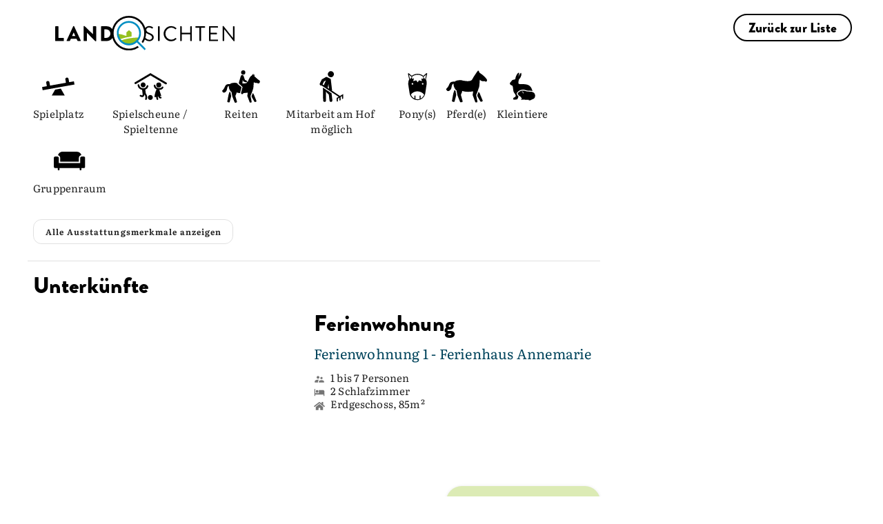

--- FILE ---
content_type: text/css; charset=UTF-8
request_url: https://buchung-ssr.api.eberl-online.net/assets/asset.Z6DsMfbf.css
body_size: 1721
content:
svg[data-v-76aa6b74]{transform:rotate(var(--r, 0deg)) scale(var(--sx, 1),var(--sy, 1))}path[data-v-76aa6b74]{fill:currentColor}.eobuchung-form-acc .v-list-item__title[data-v-71632a00]{font-size:.875rem!important}.eobuchung-form-acc-input[data-v-71632a00]{display:flex;align-items:center;padding-left:16px;padding-right:6px;height:56px;font-size:16px;border:1px solid black}.eobuchung-form-acc-input input[data-v-71632a00]{border:none!important;cursor:pointer}.eobuchung-ssr-header{.easepick-wrapper[data-v-e3d284d1]:nth-child(3){display:none}.eobuchung-date-picker.borderless_datepicker svg[data-v-e3d284d1]{display:none}.eobuchung-date-picker{&[data-v-e3d284d1]{display:flex;align-items:center;padding-left:7px;padding-right:6px;height:56px;font-size:16px}&[data-v-e3d284d1]:not(.borderless_datepicker){border:1px solid black}input[data-v-e3d284d1]{border:none!important;cursor:pointer}}}.sp_box[data-v-d68eca93]{border:thin solid rgba(0,0,0,.12);width:350px}.show_prices_btn[data-v-d68eca93],.show_accommodation_btn[data-v-d68eca93]{border:2px solid!important}.service_provider_name[data-v-d68eca93]{font-size:.875rem;font-weight:400;line-height:1.375rem;letter-spacing:.0071428571em}.tooltip-container[data-v-ba9c27c3]{position:relative;display:flex}.tooltip-button[data-v-ba9c27c3]{background:none;border:none;cursor:pointer;font-size:24px;color:gray;margin-left:10px;padding-left:0!important}.tooltip-content[data-v-ba9c27c3]{position:absolute;background:#fff;border:1px solid #000;padding:10px!important;border-radius:5px;box-shadow:0 4px 6px #0000001a;max-width:500px;overflow-x:auto;top:-20px;left:30px;white-space:nowrap;z-index:10;font-size:14px}.eobuchung-ssr-classification-list-item[data-v-ba9c27c3]{font-weight:700}.eobuchung-ssr-stars[data-v-ba9c27c3]{color:#f8b000;display:flex;align-items:center}.secondary--text[data-v-ba9c27c3]{color:rgb(var(--v-theme-accent))}.eobuchung_picture_gallery{&[data-v-e3d71879]{width:830px;position:relative}.eobuchung-picture-slider-counter[data-v-e3d71879],.eobuchung-picture-slider-like[data-v-e3d71879],.prev[data-v-e3d71879],.next[data-v-e3d71879]{position:absolute;z-index:10}.eobuchung-picture-slider-counter[data-v-e3d71879]{bottom:.6em;left:50%;transform:translate(-50%);-webkit-transform:translate(-50%,0);-ms-transform:translate(-50%,0);color:#fff;text-shadow:0 0 2px #000,0 0 50px #000;text-align:center;padding:5px;border-radius:5px}.eobuchung-picture-slider-like{&[data-v-e3d71879]{top:10px;right:17px;background-color:#fff!important;color:#fff;padding:2px 4px;border-radius:50%;height:30px;width:30px}svg[data-v-e3d71879]{width:15px;height:15px;color:#000}}.eobuchung-picture-slider-like[data-v-e3d71879]:hover{cursor:pointer}.prev[data-v-e3d71879],.next[data-v-e3d71879]{top:50%;transform:translateY(-50%);background:#fff;opacity:.5;height:36px;width:36px;color:#444;padding:6px;border-radius:50%}.prev[data-v-e3d71879]{left:15px}.next[data-v-e3d71879]{right:15px}.eobuchung-picture-slider{.ssr_slider[data-v-e3d71879]{position:relative}}.eobuchung-mini-pic-slider{&[data-v-e3d71879]{overflow:hidden;width:100%;height:100px}.mini-pic-slide{&[data-v-e3d71879]{display:flex;transition:transform .5s ease-in-out;height:80px;margin:5px}img[data-v-e3d71879]{max-width:unset!important}}.prev_mini_pic[data-v-e3d71879],.next_mini_pic[data-v-e3d71879]{color:#444;background:none;border:none;cursor:pointer;padding:0 12px}.mini-pic-slider[data-v-e3d71879]{position:relative;width:100%;overflow:hidden}.prev_mini_pic[data-v-e3d71879]{left:10px}.next_mini_pic[data-v-e3d71879]{right:10px}}.eobuchung-picture-slider-top-label[data-v-e3d71879]{top:1em;left:15px}.eobuchung-picture-slider-top-label div[data-v-e3d71879]{padding:5px 15px}.eobuchung-mini-pic{&[data-v-e3d71879]{margin:10px 5px;width:140px;height:80px}img[data-v-e3d71879]{object-fit:cover;height:100%;width:100%}}.eobuchung-mini-pic-blur div{&[data-v-e3d71879]{position:absolute;display:flex;justify-content:center;align-items:center;width:inherit;height:inherit}.icon_div{&[data-v-e3d71879]{height:48px;width:48px;background-color:#f5f5f5}.player_icon{&[data-v-e3d71879]{color:#707070}svg[data-v-e3d71879]{font-size:x-large}}}}.eobuchung-mini-pic-blur img[data-v-e3d71879]{filter:blur(5px);width:140px;height:80px}.eobuchung-mini-pic-blur svg[data-v-e3d71879]{width:48px;height:48px}.eobuchung-mini-pic-blur span[data-v-e3d71879]{pointer-events:none;position:relative;top:35px;right:71px;transform:translate(-50%,-50%);width:48px;height:48px;background-color:#f5f5f5}.eobuchung-picture-slider iframe[data-v-e3d71879]{width:100%;height:100%}}@media (max-width: 996px){.eobuchung_picture_gallery{&[data-v-e3d71879]{width:100%}.room__slider[data-v-e3d71879]{display:none}}.eobuchung-picture-slider{.detailCarousel[data-v-e3d71879]{height:315px!important}}}:root{--eobuchung-primary: #f9af00;--eobuchung-secondary: #97bd0f}.eobuchung-ssr-header{font-family:Roboto,sans-serif;button{border:none;background:none}.primary--text{color:var(--eobuchung-primary)!important;border-color:var(--eobuchung-primary)!important}.secondary--text{color:var(--eobuchung-secondary)!important;border-color:var(--eobuchung-secondary)!important}.eobuchung-text-not-expanded{max-height:4.5em;overflow-y:hidden;transition-property:all;transition-duration:.5s;transition-timing-function:cubic-bezier(0,1,.5,1);background:-webkit-linear-gradient(#000,#eee);-webkit-background-clip:text;-webkit-text-fill-color:transparent;&.eobuchung-text-desktop{max-height:12em}}.eobuchung-text-expanded{overflow-y:hidden;transition-property:all;transition-duration:.5s;transition-timing-function:cubic-bezier(0,1,.5,1)}button{padding:0 16px;letter-spacing:1.42857px}.outlined_button{border:1px solid black!important}.eobuchung-dv-toolbar{div{scrollbar-width:none!important}z-index:500;position:fixed;box-shadow:0 2px 4px -1px var(--v-shadow-key-umbra-opacity, #0003),0 4px 5px 0 var(--v-shadow-key-penumbra-opacity, #00000024),0 1px 10px 0 var(--v-shadow-key-ambient-opacity, #0000001f)}.eobuchung-featureChips{display:flex;flex-wrap:wrap;.chip{font-size:12px;font-weight:400;line-height:18px;padding:0 10px;border:1px solid rgba(0,0,0,.87);border-radius:4px;height:26px;display:flex;width:fit-content;align-items:center;justify-content:center}}.eobuchung-featureIcons-icon{margin-right:10px;display:inline}.divider{color:#efefef!important}@media (max-width: 1200px){.provider_teaser_box{display:none}}}


--- FILE ---
content_type: text/css; charset=UTF-8
request_url: https://buchung-ssr.api.eberl-online.net/assets/asset.B4E5Qzns.css
body_size: 1539
content:
/*! tailwindcss v4.1.0 | MIT License | https://tailwindcss.com */@supports (((-webkit-hyphens:none)) and (not (margin-trim:inline))) or ((-moz-orient:inline) and (not (color:rgb(from red r g b)))){@layer base{*,:before,:after,::backdrop{--tw-border-style:solid;--tw-leading:initial;--tw-font-weight:initial;--tw-outline-style:solid}}}@layer theme,base,components,utilities;:root,:host{--eobuchungssr-color-gray-200:oklch(92.8% .006 264.531);--eobuchungssr-color-gray-300:oklch(87.2% .01 258.338);--eobuchungssr-color-gray-600:oklch(44.6% .03 256.802);--eobuchungssr-color-gray-800:oklch(27.8% .033 256.848);--eobuchungssr-color-white:#fff;--eobuchungssr-spacing:.25rem;--eobuchungssr-text-sm:.875rem;--eobuchungssr-text-sm--line-height:calc(1.25/.875);--eobuchungssr-text-2xl:1.5rem;--eobuchungssr-text-2xl--line-height:calc(2/1.5);--eobuchungssr-text-3xl:1.875rem;--eobuchungssr-text-3xl--line-height: 1.2 ;--eobuchungssr-text-4xl:2.25rem;--eobuchungssr-text-4xl--line-height:calc(2.5/2.25);--eobuchungssr-font-weight-light:300;--eobuchungssr-font-weight-medium:500;--eobuchungssr-font-weight-semibold:600;--eobuchungssr-font-weight-bold:700}.eobuchungssr\:absolute{position:absolute}.eobuchungssr\:fixed{position:fixed}.eobuchungssr\:relative{position:relative}.eobuchungssr\:top-0{top:calc(var(--eobuchungssr-spacing)*0)}.eobuchungssr\:top-\[80px\]{top:80px}.eobuchungssr\:right-0{right:calc(var(--eobuchungssr-spacing)*0)}.eobuchungssr\:left-0{left:calc(var(--eobuchungssr-spacing)*0)}.eobuchungssr\:z-\[1000\]{z-index:1000}.eobuchungssr\:m-0{margin:calc(var(--eobuchungssr-spacing)*0)}.eobuchungssr\:mx-auto{margin-inline:auto}.eobuchungssr\:mt-1{margin-top:calc(var(--eobuchungssr-spacing)*1)}.eobuchungssr\:mt-3{margin-top:calc(var(--eobuchungssr-spacing)*3)}.eobuchungssr\:mt-4{margin-top:calc(var(--eobuchungssr-spacing)*4)}.eobuchungssr\:mt-6{margin-top:calc(var(--eobuchungssr-spacing)*6)}.eobuchungssr\:mt-8{margin-top:calc(var(--eobuchungssr-spacing)*8)}.eobuchungssr\:mt-23{margin-top:calc(var(--eobuchungssr-spacing)*23)}.eobuchungssr\:mr-1{margin-right:calc(var(--eobuchungssr-spacing)*1)}.eobuchungssr\:mr-2{margin-right:calc(var(--eobuchungssr-spacing)*2)}.eobuchungssr\:mr-3{margin-right:calc(var(--eobuchungssr-spacing)*3)}.eobuchungssr\:mb-0{margin-bottom:calc(var(--eobuchungssr-spacing)*0)}.eobuchungssr\:mb-3{margin-bottom:calc(var(--eobuchungssr-spacing)*3)}.eobuchungssr\:mb-4{margin-bottom:calc(var(--eobuchungssr-spacing)*4)}.eobuchungssr\:mb-5{margin-bottom:calc(var(--eobuchungssr-spacing)*5)}.eobuchungssr\:mb-6{margin-bottom:calc(var(--eobuchungssr-spacing)*6)}.eobuchungssr\:mb-7{margin-bottom:calc(var(--eobuchungssr-spacing)*7)}.eobuchungssr\:ml-2{margin-left:calc(var(--eobuchungssr-spacing)*2)}.eobuchungssr\:flex{display:flex}.eobuchungssr\:hidden{display:none}.eobuchungssr\:h-20{height:calc(var(--eobuchungssr-spacing)*20)}.eobuchungssr\:h-\[36px\]{height:36px}.eobuchungssr\:h-\[44px\]{height:44px}.eobuchungssr\:h-\[64px\]{height:64px}.eobuchungssr\:h-\[80px\]{height:80px}.eobuchungssr\:h-\[150px\]{height:150px}.eobuchungssr\:h-\[315\],.eobuchungssr\:h-\[315px\]{height:315px}.eobuchungssr\:h-full{height:100%}.eobuchungssr\:w-20{width:calc(var(--eobuchungssr-spacing)*20)}.eobuchungssr\:w-\[140px\]{width:140px}.eobuchungssr\:w-\[150px\]{width:150px}.eobuchungssr\:w-\[350px\]{width:350px}.eobuchungssr\:w-full{width:100%}.eobuchungssr\:max-w-\[1200px\]{max-width:1200px}.eobuchungssr\:flex-grow{flex-grow:1}.eobuchungssr\:cursor-pointer{cursor:pointer}.eobuchungssr\:flex-wrap{flex-wrap:wrap}.eobuchungssr\:items-center{align-items:center}.eobuchungssr\:justify-center{justify-content:center}.eobuchungssr\:overflow-hidden{overflow:hidden}.eobuchungssr\:overflow-scroll{overflow:scroll}.eobuchungssr\:rounded{border-radius:.25rem}.eobuchungssr\:rounded-full{border-radius:3.40282e38px}.eobuchungssr\:border{border-style:var(--tw-border-style);border-width:1px}.eobuchungssr\:border-gray-300{border-color:var(--eobuchungssr-color-gray-300)}.eobuchungssr\:bg-white{background-color:var(--eobuchungssr-color-white)}.eobuchungssr\:object-cover{object-fit:cover}.eobuchungssr\:p-8{padding:calc(var(--eobuchungssr-spacing)*8)}.eobuchungssr\:pt-0{padding-top:calc(var(--eobuchungssr-spacing)*0)}.eobuchungssr\:pt-2{padding-top:calc(var(--eobuchungssr-spacing)*2)}.eobuchungssr\:pb-2{padding-bottom:calc(var(--eobuchungssr-spacing)*2)}.eobuchungssr\:text-center{text-align:center}.eobuchungssr\:text-2xl{font-size:var(--eobuchungssr-text-2xl);line-height:var(--tw-leading,var(--eobuchungssr-text-2xl--line-height))}.eobuchungssr\:text-3xl{font-size:var(--eobuchungssr-text-3xl);line-height:var(--tw-leading,var(--eobuchungssr-text-3xl--line-height))}.eobuchungssr\:text-sm{font-size:var(--eobuchungssr-text-sm);line-height:var(--tw-leading,var(--eobuchungssr-text-sm--line-height))}.eobuchungssr\:text-\[14px\]{font-size:14px}.eobuchungssr\:text-\[16px\]{font-size:16px}.eobuchungssr\:leading-\[24px\]{--tw-leading:24px;line-height:24px}.eobuchungssr\:font-bold{--tw-font-weight:var(--eobuchungssr-font-weight-bold);font-weight:var(--eobuchungssr-font-weight-bold)}.eobuchungssr\:font-light{--tw-font-weight:var(--eobuchungssr-font-weight-light);font-weight:var(--eobuchungssr-font-weight-light)}.eobuchungssr\:font-medium{--tw-font-weight:var(--eobuchungssr-font-weight-medium);font-weight:var(--eobuchungssr-font-weight-medium)}.eobuchungssr\:font-semibold{--tw-font-weight:var(--eobuchungssr-font-weight-semibold);font-weight:var(--eobuchungssr-font-weight-semibold)}.eobuchungssr\:text-gray-600{color:var(--eobuchungssr-color-gray-600)}.eobuchungssr\:text-gray-800{color:var(--eobuchungssr-color-gray-800)}.eobuchungssr\:uppercase{text-transform:uppercase}.eobuchungssr\:opacity-70{opacity:.7}@media (hover:hover){.eobuchungssr\:hover\:bg-gray-200:hover{background-color:var(--eobuchungssr-color-gray-200)}}.eobuchungssr\:focus-visible\:outline-0:focus-visible{outline-style:var(--tw-outline-style);outline-width:0}@media not all and (min-width:64rem){.eobuchungssr\:max-lg\:justify-center{justify-content:center}}@media not all and (min-width:40rem){.eobuchungssr\:max-sm\:mt-\[58px\]{margin-top:58px}}@media (min-width:40rem){.eobuchungssr\:sm\:mt-0{margin-top:calc(var(--eobuchungssr-spacing)*0)}.eobuchungssr\:sm\:mb-0{margin-bottom:calc(var(--eobuchungssr-spacing)*0)}.eobuchungssr\:sm\:block{display:block}.eobuchungssr\:sm\:flex{display:flex}.eobuchungssr\:sm\:w-2\/3{width:66.6667%}.eobuchungssr\:sm\:w-3\/4{width:75%}}@media (min-width:48rem){.eobuchungssr\:md\:mb-6{margin-bottom:calc(var(--eobuchungssr-spacing)*6)}.eobuchungssr\:md\:mb-7{margin-bottom:calc(var(--eobuchungssr-spacing)*7)}.eobuchungssr\:md\:h-64{height:calc(var(--eobuchungssr-spacing)*64)}.eobuchungssr\:md\:w-64{width:calc(var(--eobuchungssr-spacing)*64)}.eobuchungssr\:md\:text-4xl{font-size:var(--eobuchungssr-text-4xl);line-height:var(--tw-leading,var(--eobuchungssr-text-4xl--line-height))}}@media (min-width:64rem){.eobuchungssr\:lg\:block{display:block}.eobuchungssr\:lg\:flex{display:flex}.eobuchungssr\:min-lg\:hidden{display:none}.eobuchungssr\:lg\:h-\[640px\]{height:640px}.eobuchungssr\:lg\:w-1\/3{width:33.3333%}.eobuchungssr\:lg\:w-2\/3{width:66.6667%}.eobuchungssr\:lg\:w-full{width:100%}}*{margin:0;padding:0}@property --tw-border-style{syntax:"*";inherits:false;initial-value:solid}@property --tw-leading{syntax:"*";inherits:false}@property --tw-font-weight{syntax:"*";inherits:false}@property --tw-outline-style{syntax:"*";inherits:false;initial-value:solid}


--- FILE ---
content_type: text/css; charset=utf-8
request_url: https://eo-buchung-widget.api.eberl-online.net/autocomplete_light/datePicker/style.css
body_size: 215
content:
:host {
  --color-fg-primary: var(--eo-primary);
  --color-fg-accent: var(--eo-secondary);
  --color-bg-inrange: var(--eo-bg-inrange);
  --color-btn-primary-border: #ccc;
  --color-btn-primary-fg: var(--eo-btn-fg, #fff);
  --color-btn-secondary-fg: var(--eo-btn-secondary-fg);
  --color-btn-secondary-border: var(--eo-btn-secondary-border);
  --color-btn-primary-bg: var(--eo-primary);
}
/* increase start and end */
.container.range-plugin .calendar>.days-grid>.day.start,
.container.range-plugin .calendar>.days-grid>.day.end {
  font-weight: bold;
  transform: scale(1.2);
  z-index: 1;
}
/*display 2nd month also on mobile*/
.calendars .calendar {
  display: block !important;
}
.calendars.grid-1 {
  height: 100dvh;
  overflow-y: scroll;
  scroll-snap-type: y mandatory;
  .calendar{
    scroll-snap-align: start;
  }
}

@media (max-width: 768px) {
  .container {
    min-width: 70vw;
  }
  .calendar{
    button.unit {
      display: none !important;
    }
  }
  .removeDate {
    padding: 8px;
    float:left;
    color: #888;
    font-size: 12px;
    border: 1px solid #ccc;
  }
  footer {
    position: fixed;
    bottom: 0;
    width: 100%;
  }
}

.container>footer .footer-buttons>button.apply-button:disabled {
  opacity: 0.5;
  background: #ccc;
  border: 1px solid #ccc;
}

.searchDateRangeStart {
  border: 1px solid red !important;
  border-right: 0 !important;
}
.searchDateRangeEnd {
  border: 1px solid red !important;
  border-left: 0 !important;
}
.searchDateRangeMid {
  border-top: 1px solid red !important;
  border-bottom: 1px solid red !important;
}

--- FILE ---
content_type: image/svg+xml
request_url: https://eo-buchung-landsichten.dr1-12.eberl-online.cloud/typo3conf/ext/eberl_tomas_base/Resources/Public/FeatureIcons/GER00020060262543678.svg
body_size: 56
content:
<svg xmlns="http://www.w3.org/2000/svg" viewBox="0 0 24 24" style="enable-background:new 0 0 24 24" xml:space="preserve"><path d="M16.2 4.1 17.4 3l.9-.8c.1-.1.3-.1.4-.1.2.1.4.3.3.5l-.9 4c.5 1.2.7 2.5.5 3.8l-1 6.6c-.4 2.6-2.4 4.6-5 5-3.2.4-6.1-1.8-6.6-5l-1-6.6c0-1.3.1-2.6.7-3.7l-.9-4c0-.1 0-.3.1-.4.2-.2.5-.2.6 0l.9.7 1.2 1.1c2.5-2 6.1-2 8.6 0zM8.7 10c0-.3-.3-.6-.6-.6s-.6.3-.6.6.3.6.6.6c.4 0 .6-.3.6-.6zm4.7 11.3V19c0-.2.2-.4.4-.4s.4.2.4.4v1.9c1.2-.6 2.1-1.7 2.6-2.9-2.1-2.7-6-3.2-8.7-1.2-.4.3-.8.7-1.1 1.2.4 1.3 1.4 2.3 2.6 2.9V19c0-.2.2-.4.4-.4s.4.2.4.4v2.2c1 .3 2 .3 3 .1zM7.6 5 5.9 3.5l-.4-.4.8 3.6c.3-.6.8-1.2 1.3-1.7zm9.9 1.7.8-3.6-.4.4L16.2 5c.5.5 1 1.1 1.3 1.7zM16.3 10c0-.3-.3-.6-.6-.6s-.6.3-.6.6.3.6.6.6.6-.3.6-.6zm-.1-5C13.8 2.7 10 2.7 7.6 5l.3.2-.3 1L9.2 6l-.5 2 2.2-.6L12 8.9l1-1.5 2.1.6-.4-1.9 1.6.2-.3-1 .2-.3z"/></svg>

--- FILE ---
content_type: application/javascript
request_url: https://eo-buchung-widget.api.eberl-online.net/eobuchung-detail.js?v=20251023
body_size: 80125
content:
(function(e){function t(t){for(var s,o,n=t[0],c=t[1],l=t[2],d=0,h=[];d<n.length;d++)o=n[d],Object.prototype.hasOwnProperty.call(a,o)&&a[o]&&h.push(a[o][0]),a[o]=0;for(s in c)Object.prototype.hasOwnProperty.call(c,s)&&(e[s]=c[s]);u&&u(t);while(h.length)h.shift()();return r.push.apply(r,l||[]),i()}function i(){for(var e,t=0;t<r.length;t++){for(var i=r[t],s=!0,n=1;n<i.length;n++){var c=i[n];0!==a[c]&&(s=!1)}s&&(r.splice(t--,1),e=o(o.s=i[0]))}return e}var s={},a={detail:0,"routed-book~routed-list~routed-main~routed-teaser":0},r=[];function o(t){if(s[t])return s[t].exports;var i=s[t]={i:t,l:!1,exports:{}};return e[t].call(i.exports,i,i.exports,o),i.l=!0,i.exports}o.m=e,o.c=s,o.d=function(e,t,i){o.o(e,t)||Object.defineProperty(e,t,{enumerable:!0,get:i})},o.r=function(e){"undefined"!==typeof Symbol&&Symbol.toStringTag&&Object.defineProperty(e,Symbol.toStringTag,{value:"Module"}),Object.defineProperty(e,"__esModule",{value:!0})},o.t=function(e,t){if(1&t&&(e=o(e)),8&t)return e;if(4&t&&"object"===typeof e&&e&&e.__esModule)return e;var i=Object.create(null);if(o.r(i),Object.defineProperty(i,"default",{enumerable:!0,value:e}),2&t&&"string"!=typeof e)for(var s in e)o.d(i,s,function(t){return e[t]}.bind(null,s));return i},o.n=function(e){var t=e&&e.__esModule?function(){return e["default"]}:function(){return e};return o.d(t,"a",t),t},o.o=function(e,t){return Object.prototype.hasOwnProperty.call(e,t)},o.p="/";var n=window["webpackJsonp"]=window["webpackJsonp"]||[],c=n.push.bind(n);n.push=t,n=n.slice();for(var l=0;l<n.length;l++)t(n[l]);var u=c;r.push(["8bec","eobuchung","vuetify"]),i()})({"017a":function(e,t,i){"use strict";i("1614")},"03cd":function(e,t,i){!function(t,i){e.exports=i()}(0,(function(){return function(e){function t(s){if(i[s])return i[s].exports;var a=i[s]={i:s,l:!1,exports:{}};return e[s].call(a.exports,a,a.exports,t),a.l=!0,a.exports}var i={};return t.m=e,t.c=i,t.i=function(e){return e},t.d=function(e,i,s){t.o(e,i)||Object.defineProperty(e,i,{configurable:!1,enumerable:!0,get:s})},t.n=function(e){var i=e&&e.__esModule?function(){return e.default}:function(){return e};return t.d(i,"a",i),i},t.o=function(e,t){return Object.prototype.hasOwnProperty.call(e,t)},t.p="",t(t.s=5)}([function(e,t,i){"use strict";function s(){var e={},t=!1,i=0,a=arguments.length;for("[object Boolean]"===Object.prototype.toString.call(arguments[0])&&(t=arguments[0],i++);i<a;i++){var r=arguments[i];!function(i){for(var a in i)Object.prototype.hasOwnProperty.call(i,a)&&(t&&"[object Object]"===Object.prototype.toString.call(i[a])?e[a]=s(!0,e[a],i[a]):e[a]=i[a])}(r)}return e}t.a=s},function(e,t){!function(){"use strict";var t="undefined"!=typeof window&&void 0!==window.document?window.document:{},i=void 0!==e&&e.exports,s=function(){for(var e,i=[["requestFullscreen","exitFullscreen","fullscreenElement","fullscreenEnabled","fullscreenchange","fullscreenerror"],["webkitRequestFullscreen","webkitExitFullscreen","webkitFullscreenElement","webkitFullscreenEnabled","webkitfullscreenchange","webkitfullscreenerror"],["webkitRequestFullScreen","webkitCancelFullScreen","webkitCurrentFullScreenElement","webkitCancelFullScreen","webkitfullscreenchange","webkitfullscreenerror"],["mozRequestFullScreen","mozCancelFullScreen","mozFullScreenElement","mozFullScreenEnabled","mozfullscreenchange","mozfullscreenerror"],["msRequestFullscreen","msExitFullscreen","msFullscreenElement","msFullscreenEnabled","MSFullscreenChange","MSFullscreenError"]],s=0,a=i.length,r={};s<a;s++)if((e=i[s])&&e[1]in t){for(s=0;s<e.length;s++)r[i[0][s]]=e[s];return r}return!1}(),a={change:s.fullscreenchange,error:s.fullscreenerror},r={request:function(e,i){return new Promise(function(a,r){var o=function(){this.off("change",o),a()}.bind(this);this.on("change",o),e=e||t.documentElement;var n=e[s.requestFullscreen](i);n instanceof Promise&&n.then(o).catch(r)}.bind(this))},exit:function(){return new Promise(function(e,i){if(this.isFullscreen){var a=function(){this.off("change",a),e()}.bind(this);this.on("change",a);var r=t[s.exitFullscreen]();r instanceof Promise&&r.then(a).catch(i)}else e()}.bind(this))},toggle:function(e,t){return this.isFullscreen?this.exit():this.request(e,t)},onchange:function(e){this.on("change",e)},onerror:function(e){this.on("error",e)},on:function(e,i){var s=a[e];s&&t.addEventListener(s,i,!1)},off:function(e,i){var s=a[e];s&&t.removeEventListener(s,i,!1)},raw:s};s?(Object.defineProperties(r,{isFullscreen:{get:function(){return Boolean(t[s.fullscreenElement])}},element:{enumerable:!0,get:function(){return t[s.fullscreenElement]}},isEnabled:{enumerable:!0,get:function(){return Boolean(t[s.fullscreenEnabled])}}}),i?e.exports=r:window.screenfull=r):i?e.exports={isEnabled:!1}:window.screenfull={isEnabled:!1}}()},function(e,t,i){"use strict";function s(e,t){e.style.position=t.position,e.style.left=t.left,e.style.top=t.top,e.style.width=t.width,e.style.height=t.height}function a(e){var t=e.element;t&&(t.classList.remove(e.options.fullscreenClass),(e.options.teleport||e.options.pageOnly)&&(e.options.teleport&&u&&(u.insertBefore(t,l),u.removeChild(l)),t.__styleCache&&s(t,t.__styleCache)))}var r=i(1),o=i.n(r),n=i(0),c={callback:function(){},fullscreenClass:"fullscreen",pageOnly:!1,teleport:!1},l=void 0,u=void 0,d={options:null,element:null,isFullscreen:!1,isEnabled:o.a.isEnabled,toggle:function(e,t,i){return void 0===i?this.isFullscreen?this.exit():this.request(e,t):i?this.request(e,t):this.exit()},request:function(e,t){var r=this;if(this.isFullscreen)return Promise.resolve();if(e||(e=document.body),this.options=i.i(n.a)({},c,t),e===document.body&&(this.options.teleport=!1),o.a.isEnabled||(this.options.pageOnly=!0),e.classList.add(this.options.fullscreenClass),this.options.teleport||this.options.pageOnly){var d=e.style,h=d.position,m=d.left,f=d.top,p=d.width,g=d.height;e.__styleCache={position:h,left:m,top:f,width:p,height:g},s(e,{position:"fixed",left:"0",top:"0",width:"100%",height:"100%"})}if(this.options.teleport&&(u=e.parentNode)&&(l=document.createComment("fullscreen-token"),u.insertBefore(l,e),document.body.appendChild(e)),this.options.pageOnly){var v=function e(t){"Escape"===t.key&&(document.removeEventListener("keyup",e),r.exit())};return this.isFullscreen=!0,this.element=e,document.removeEventListener("keyup",v),document.addEventListener("keyup",v),this.options.callback&&this.options.callback(this.isFullscreen),Promise.resolve()}var b=function t(){o.a.isFullscreen||(o.a.off("change",t),a(r)),r.isFullscreen=o.a.isFullscreen,r.options.teleport?r.element=e||null:r.element=o.a.element,r.options.callback&&r.options.callback(o.a.isFullscreen)};return o.a.on("change",b),o.a.request(this.options.teleport?document.body:e)},exit:function(){return this.isFullscreen?this.options.pageOnly?(a(this),this.isFullscreen=!1,this.element=null,this.options.callback&&this.options.callback(this.isFullscreen),Promise.resolve()):o.a.exit():Promise.resolve()}};d.support=d.isEnabled,d.getState=function(){return d.isFullscreen},d.enter=d.request,t.a=d},function(e,t,i){"use strict";function s(e,t){var i={};for(var s in e)t.indexOf(s)>=0||Object.prototype.hasOwnProperty.call(e,s)&&(i[s]=e[s]);return i}var a=i(2),r=i(0),o=function(e,t){var o=function(){var e=void 0,o={teleport:t.modifiers.teleport,pageOnly:t.modifiers.pageOnly};if(t.value)if("string"==typeof t.value)e=t.value;else{var n=t.value,c=n.target,l=s(n,["target"]);e=c,o=i.i(r.a)(o,l)}"string"==typeof e&&(e=document.querySelector(e)),a.a.toggle(e,o)};e._onClickFullScreen&&e.removeEventListener("click",e._onClickFullScreen),e.addEventListener("click",o),e._onClickFullScreen=o};t.a=o},function(e,t,i){var s=i(7)(i(6),i(8),null,null);e.exports=s.exports},function(e,t,i){"use strict";Object.defineProperty(t,"__esModule",{value:!0});var s=i(4),a=i.n(s),r=i(2),o=i(3),n=i(1),c=i.n(n),l=i(0);i.d(t,"screenfull",(function(){return c.a})),i.d(t,"api",(function(){return r.a})),i.d(t,"directive",(function(){return o.a})),i.d(t,"component",(function(){return a.a})),t.default={install:function(e){var t=arguments.length>1&&void 0!==arguments[1]?arguments[1]:{},s=t.name||"fullscreen";e.component(s,i.i(l.a)(a.a,{name:s})),e.prototype["$"+s]=r.a,e.directive(s,o.a)}}},function(e,t,i){"use strict";Object.defineProperty(t,"__esModule",{value:!0});var s=i(1),a=i.n(s);t.default={props:{value:{type:Boolean,default:!1},fullscreen:{type:Boolean,default:!1},exitOnClickWrapper:{type:Boolean,default:!0},fullscreenClass:{type:String,default:"fullscreen"},pageOnly:{type:Boolean,default:!1},teleport:{type:Boolean,default:!1}},data:function(){return{isFullscreen:!1,isEnabled:!1}},computed:{support:function(){return this.isEnabled},isPageOnly:function(){return this.pageOnly||!a.a.isEnabled},wrapperStyle:function(){return(this.isPageOnly||this.teleport)&&this.isFullscreen?{position:"fixed",left:"0",top:"0",width:"100%",height:"100%"}:void 0}},methods:{toggle:function(e){void 0===e?this.isFullscreen?this.exit():this.request():e?this.request():this.exit()},request:function(){if(this.isPageOnly?(this.isFullscreen=!0,this.onChangeFullScreen(),document.removeEventListener("keyup",this.keypressCallback),document.addEventListener("keyup",this.keypressCallback)):(a.a.off("change",this.fullScreenCallback),a.a.on("change",this.fullScreenCallback),a.a.request(this.teleport?document.body:this.$el)),this.teleport){if(this.$el.parentNode===document.body)return;this.__parentNode=this.$el.parentNode,this.__token=document.createComment("fullscreen-token"),this.__parentNode.insertBefore(this.__token,this.$el),document.body.appendChild(this.$el)}},exit:function(){this.isFullscreen&&(this.isPageOnly?(this.isFullscreen=!1,this.onChangeFullScreen(),document.removeEventListener("keyup",this.keypressCallback)):a.a.exit())},shadeClick:function(e){e.target===this.$el&&this.exitOnClickWrapper&&this.exit()},fullScreenCallback:function(){a.a.isFullscreen||a.a.off("change",this.fullScreenCallback),this.isFullscreen=a.a.isFullscreen,this.onChangeFullScreen()},keypressCallback:function(e){"Escape"===e.key&&this.exit()},onChangeFullScreen:function(){this.isFullscreen||this.teleport&&this.__parentNode&&(this.__parentNode.insertBefore(this.$el,this.__token),this.__parentNode.removeChild(this.__token)),this.$emit("change",this.isFullscreen),this.$emit("update:fullscreen",this.isFullscreen),this.$emit("input",this.isFullscreen)},enter:function(){this.request()},getState:function(){return this.isFullscreen}},watch:{value:function(e){e!==this.isFullscreen&&(e?this.request():this.exit())},fullscreen:function(e){e!==this.isFullscreen&&(e?this.request():this.exit())}},created:function(){this.isEnabled=a.a.isEnabled}}},function(e,t){e.exports=function(e,t,i,s){var a,r=e=e||{},o=typeof e.default;"object"!==o&&"function"!==o||(a=e,r=e.default);var n="function"==typeof r?r.options:r;if(t&&(n.render=t.render,n.staticRenderFns=t.staticRenderFns),i&&(n._scopeId=i),s){var c=Object.create(n.computed||null);Object.keys(s).forEach((function(e){var t=s[e];c[e]=function(){return t}})),n.computed=c}return{esModule:a,exports:r,options:n}}},function(e,t){e.exports={render:function(){var e,t=this,i=t.$createElement;return(t._self._c||i)("div",t._b({ref:"wrapper",class:(e={},e[t.fullscreenClass]=t.isFullscreen,e),style:t.wrapperStyle,on:{click:function(e){return t.shadeClick(e)}}},"div",t.$attrs,!1),[t._t("default")],2)},staticRenderFns:[]}}])}))},"0769":function(e,t,i){"use strict";var s=function(){var e=this,t=e._self._c;return t("l-marker",{class:e.active?"is-active":"",attrs:{"lat-lng":e.latLng,icon:e.icon},on:{click:e.click}},[e._t("default")],2)},a=[],r=i("e11e"),o=i.n(r),n=i("4e2b");const c=function(e){if(e.icon)return e.icon.iconUrl?o.a.icon(e.icon):o.a.divIcon(e.icon)};var l={name:"eo-map-icon",props:{latLng:{type:Array},view:{type:String},matchType:{type:String},matchId:{type:String},active:{type:Boolean,default:!1},serviceProvider:{type:Object}},computed:{mapPinFillColor(){return this.active?this.$store.state.mapPinFillColorActive:this.$store.state.mapPinFillColor},mapPinStrokeColor(){return this.active?this.$store.state.mapPinStrokeColorActive:this.$store.state.mapPinStrokeColor},icon(){if(this.$store.state&&this.$store.state.config&&this.$store.state.config.mapPins)if(this.serviceProvider)for(const e of this.$store.state.config.mapPins)switch(e.type){case"spFeature":if(this.serviceProvider.features.indexOf(e.id)>-1){const t=c(e);if(t)return t}break;case"listIcon":if("list"===this.view){const t=c(e);if(t)return t}break;case"detailIcon":if("detail"===this.view){const t=c(e);if(t)return t}break;default:console.error("Unknown map pin type: "+e.type)}else if(this.matchType&&this.matchId)for(const e of this.$store.state.config.mapPins)if(e.type===this.matchType&&e.id===this.matchId){const t=c(e);if(t)return t}else switch(e.type){case"listIcon":if("list"===this.view){const t=c(e);if(t)return t}break;case"detailIcon":if("detail"===this.view){const t=c(e);if(t)return t}break}else for(const e of this.$store.state.config.mapPins)switch(e.type){case"listIcon":if("list"===this.view){const t=c(e);if(t)return t}break;case"detailIcon":if("detail"===this.view){const t=c(e);if(t)return t}break}return o.a.divIcon({className:"eopoi-map-marker",html:'<svg xmlns="http://www.w3.org/2000/svg" aria-label="map marker" height="39" width="26" class="svg-icon-svg"><path d="M18.2 13a5.2 5.2 0 01-5.2 5.2A5.2 5.2 0 017.8 13 5.2 5.2 0 0113 7.8a5.2 5.2 0 015.2 5.2zM.5 13L13 38l12.5-25a12.5 12.5 0 00-25 0z" fill="'+this.mapPinFillColor+'" stroke="'+this.mapPinStrokeColor+'"/></svg>',iconSize:[26,39],iconAnchor:[13,39],popupAnchor:[1,-34],tooltipAnchor:[16,-28]})}},components:{LMarker:n["a"]},methods:{click(){this.$emit("click")}}},u=l,d=(i("3376"),i("2877")),h=Object(d["a"])(u,s,a,!1,null,null,null);t["a"]=h.exports},"0954":function(e,t,i){var s=i("24fb");t=s(!1),t.push([e.i,".eobuchung-dv-green-feature{width:60px;height:32px}",""]),e.exports=t},"0b55":function(e,t,i){var s=i("24fb");t=s(!1),t.push([e.i,".eobuchung-widget .eobuchung-picture-slider-counter{position:absolute;bottom:.6em;left:50%;-webkit-transform:translate(-50%);-ms-transform:translate(-50%);transform:translate(-50%);color:#fff;text-shadow:0 0 2px #000,0 0 50px #000;text-align:center}.eobuchung-widget .eobuchung-picture-slider-like{position:absolute!important;top:.5rem;right:1rem;padding:2px!important}.eobuchung-widget .eobuchung-picture-slider-top-label{position:absolute;top:1em;left:15px}.eobuchung-widget .eobuchung-picture-slider-top-label div{padding:5px 15px}.eobuchung-widget .eobuchung-picture-slider-picture-container{display:flex;flex-direction:column;justify-content:center;align-items:center;height:100%}.eobuchung-widget .eobuchung-picture-slider-picture-container img{width:auto;height:100%}.eobuchung-widget .eobuchung-picture-slider.room__slider .detailCarousel,.eobuchung-widget .eobuchung-picture-slider.room__slider .v-image{width:unset!important;height:unset!important}.eobuchung-widget .eobuchung-picture-slider.room__slider .eobuchung-picture-slider-picture-container,.eobuchung-widget .eobuchung-picture-slider.room__slider img{height:unset;width:100%;aspect-ratio:4/3;object-fit:cover;object-position:center}.eobuchung-widget .eobuchung-picture-slider .v-window__next,.eobuchung-widget .eobuchung-picture-slider .v-window__prev{background:rgba(0,0,0,.6)}.eobuchung-widget .eobuchung-mini-pic{margin:10px 5px;width:140px;height:80px;object-fit:cover}.eobuchung-widget .eobuchung-mini-pic-blur div{position:absolute;width:inherit;height:inherit}.eobuchung-widget .eobuchung-mini-pic-blur img{filter:blur(5px);width:140px;height:80px}.eobuchung-widget .eobuchung-mini-pic-blur svg{width:48px;height:48px}.eobuchung-widget .eobuchung-mini-pic-blur span{pointer-events:none;position:relative;left:-50%;top:-15%;transform:translate(-50%,-50%);width:48px;height:48px;background-color:#f5f5f5}.eobuchung-widget .detailCarousel .v-window__next,.eobuchung-widget .detailCarousel .v-window__prev{background:hsla(0,0%,100%,.6)}.eobuchung-widget .detailCarousel .v-window__next .v-icon,.eobuchung-widget .detailCarousel .v-window__prev .v-icon{color:#000!important}.eobuchung-widget .eobuchung-picture-slider iframe{width:100%;height:100%}@media(max-width:960px){.eobuchung-widget .v-card .room__slider{margin:2px!important;margin-top:16px!important}}",""]),e.exports=t},"0c70":function(e,t,i){"use strict";i("5e15")},"0fe3":function(e,t,i){"use strict";Object.defineProperty(t,"__esModule",{value:!0});var s=i("3041"),a=l(s),r=i("dc91"),o=l(r),n=i("308c"),c=l(n);function l(e){return e&&e.__esModule?e:{default:e}}let u;t.default=(e,t={},i=!1)=>{const s=(0,a.default)();if(u||(u=(0,c.default)(s)),t.events)throw new Error("Event handlers cannot be overwritten.");if("string"===typeof e&&!document.getElementById(e))throw new Error('Element "'+e+'" does not exist.');t.events=o.default.proxyEvents(s);const r=new Promise(i=>{if("object"===typeof e&&e.playVideo instanceof Function){const t=e;i(t)}else u.then(a=>{const r=new a.Player(e,t);return s.on("ready",()=>{i(r)}),null})}),n=o.default.promisifyPlayer(r,i);return n.on=s.on,n.off=s.off,n},e.exports=t["default"]},"10b1":function(e,t,i){"use strict";i("45b5")},1117:function(e,t,i){"use strict";i("e0e2")},1195:function(e,t,i){"use strict";i.d(t,"a",(function(){return s}));const s={methods:{async log(e,t,i){this.$store.dispatch("log/do",{tomasId:e,type:t,action:i})}}}},1468:function(e,t){var i=1e3,s=60*i,a=60*s,r=24*a,o=7*r,n=365.25*r;function c(e){if(e=String(e),!(e.length>100)){var t=/^(-?(?:\d+)?\.?\d+) *(milliseconds?|msecs?|ms|seconds?|secs?|s|minutes?|mins?|m|hours?|hrs?|h|days?|d|weeks?|w|years?|yrs?|y)?$/i.exec(e);if(t){var c=parseFloat(t[1]),l=(t[2]||"ms").toLowerCase();switch(l){case"years":case"year":case"yrs":case"yr":case"y":return c*n;case"weeks":case"week":case"w":return c*o;case"days":case"day":case"d":return c*r;case"hours":case"hour":case"hrs":case"hr":case"h":return c*a;case"minutes":case"minute":case"mins":case"min":case"m":return c*s;case"seconds":case"second":case"secs":case"sec":case"s":return c*i;case"milliseconds":case"millisecond":case"msecs":case"msec":case"ms":return c;default:return}}}}function l(e){var t=Math.abs(e);return t>=r?Math.round(e/r)+"d":t>=a?Math.round(e/a)+"h":t>=s?Math.round(e/s)+"m":t>=i?Math.round(e/i)+"s":e+"ms"}function u(e){var t=Math.abs(e);return t>=r?d(e,t,r,"day"):t>=a?d(e,t,a,"hour"):t>=s?d(e,t,s,"minute"):t>=i?d(e,t,i,"second"):e+" ms"}function d(e,t,i,s){var a=t>=1.5*i;return Math.round(e/i)+" "+s+(a?"s":"")}e.exports=function(e,t){t=t||{};var i=typeof e;if("string"===i&&e.length>0)return c(e);if("number"===i&&isFinite(e))return t.long?u(e):l(e);throw new Error("val is not a non-empty string or a valid number. val="+JSON.stringify(e))}},1614:function(e,t,i){var s=i("8f98");s.__esModule&&(s=s.default),"string"===typeof s&&(s=[[e.i,s,""]]),s.locals&&(e.exports=s.locals);var a=i("499e").default;a("0b2abe6d",s,!0,{sourceMap:!1,shadowMode:!1})},"1a76":function(e,t,i){"use strict";function s(e,t,i){return(""+e).includes(".")?new Intl.NumberFormat(i,{style:"currency",currency:t}).format(e):e+",- "+("EUR"===t?"€":t)}i.d(t,"a",(function(){return s}))},"1de5":function(e,t,i){"use strict";e.exports=function(e,t){return t||(t={}),e=e&&e.__esModule?e.default:e,"string"!==typeof e?e:(/^['"].*['"]$/.test(e)&&(e=e.slice(1,-1)),t.hash&&(e+=t.hash),/["'() \t\n]/.test(e)||t.needQuotes?'"'.concat(e.replace(/"/g,'\\"').replace(/\n/g,"\\n"),'"'):e)}},"24fb":function(e,t,i){"use strict";function s(e,t){var i=e[1]||"",s=e[3];if(!s)return i;if(t&&"function"===typeof btoa){var r=a(s),o=s.sources.map((function(e){return"/*# sourceURL=".concat(s.sourceRoot||"").concat(e," */")}));return[i].concat(o).concat([r]).join("\n")}return[i].join("\n")}function a(e){var t=btoa(unescape(encodeURIComponent(JSON.stringify(e)))),i="sourceMappingURL=data:application/json;charset=utf-8;base64,".concat(t);return"/*# ".concat(i," */")}e.exports=function(e){var t=[];return t.toString=function(){return this.map((function(t){var i=s(t,e);return t[2]?"@media ".concat(t[2]," {").concat(i,"}"):i})).join("")},t.i=function(e,i,s){"string"===typeof e&&(e=[[null,e,""]]);var a={};if(s)for(var r=0;r<this.length;r++){var o=this[r][0];null!=o&&(a[o]=!0)}for(var n=0;n<e.length;n++){var c=[].concat(e[n]);s&&a[c[0]]||(i&&(c[2]?c[2]="".concat(i," and ").concat(c[2]):c[2]=i),t.push(c))}},t}},2877:function(e,t,i){"use strict";function s(e,t,i,s,a,r,o,n){var c,l="function"===typeof e?e.options:e;if(t&&(l.render=t,l.staticRenderFns=i,l._compiled=!0),s&&(l.functional=!0),r&&(l._scopeId="data-v-"+r),o?(c=function(e){e=e||this.$vnode&&this.$vnode.ssrContext||this.parent&&this.parent.$vnode&&this.parent.$vnode.ssrContext,e||"undefined"===typeof __VUE_SSR_CONTEXT__||(e=__VUE_SSR_CONTEXT__),a&&a.call(this,e),e&&e._registeredComponents&&e._registeredComponents.add(o)},l._ssrRegister=c):a&&(c=n?function(){a.call(this,(l.functional?this.parent:this).$root.$options.shadowRoot)}:a),c)if(l.functional){l._injectStyles=c;var u=l.render;l.render=function(e,t){return c.call(t),u(e,t)}}else{var d=l.beforeCreate;l.beforeCreate=d?[].concat(d,c):[c]}return{exports:e,options:l}}i.d(t,"a",(function(){return s}))},"287c":function(e,t,i){var s=i("ac8b");s.__esModule&&(s=s.default),"string"===typeof s&&(s=[[e.i,s,""]]),s.locals&&(e.exports=s.locals);var a=i("499e").default;a("16b316a4",s,!0,{sourceMap:!1,shadowMode:!1})},3041:function(e,t,i){"use strict";var s;
/**
* @link https://github.com/gajus/sister for the canonical source repository
* @license https://github.com/gajus/sister/blob/master/LICENSE BSD 3-Clause
*/s=function(){var e={},t={};return e.on=function(e,i){var s={name:e,handler:i};return t[e]=t[e]||[],t[e].unshift(s),s},e.off=function(e){var i=t[e.name].indexOf(e);-1!==i&&t[e.name].splice(i,1)},e.trigger=function(e,i){var s,a=t[e];if(a){s=a.length;while(s--)a[s].handler(i)}},e},e.exports=s},"308c":function(e,t,i){"use strict";Object.defineProperty(t,"__esModule",{value:!0});var s=i("32e6"),a=r(s);function r(e){return e&&e.__esModule?e:{default:e}}t.default=e=>{const t=new Promise(t=>{if(window.YT&&window.YT.Player&&window.YT.Player instanceof Function)return void t(window.YT);{const t="http:"===window.location.protocol?"http:":"https:";(0,a.default)(t+"//www.youtube.com/iframe_api",t=>{t&&e.trigger("error",t)})}const i=window.onYouTubeIframeAPIReady;window.onYouTubeIframeAPIReady=()=>{i&&i(),t(window.YT)}});return t},e.exports=t["default"]},"32e6":function(e,t){function i(e,t){for(var i in t)e.setAttribute(i,t[i])}function s(e,t){e.onload=function(){this.onerror=this.onload=null,t(null,e)},e.onerror=function(){this.onerror=this.onload=null,t(new Error("Failed to load "+this.src),e)}}function a(e,t){e.onreadystatechange=function(){"complete"!=this.readyState&&"loaded"!=this.readyState||(this.onreadystatechange=null,t(null,e))}}e.exports=function(e,t,r){var o=document.head||document.getElementsByTagName("head")[0],n=document.createElement("script");"function"===typeof t&&(r=t,t={}),t=t||{},r=r||function(){},n.type=t.type||"text/javascript",n.charset=t.charset||"utf8",n.async=!("async"in t)||!!t.async,n.src=e,t.attrs&&i(n,t.attrs),t.text&&(n.text=""+t.text);var c="onload"in n?s:a;c(n,r),n.onload||s(n,r),o.appendChild(n)}},3376:function(e,t,i){"use strict";i("5fcd")},"34eb":function(e,t,i){(function(s){function a(){if("undefined"!==typeof window&&window.process&&("renderer"===window.process.type||window.process.__nwjs))return!0;if("undefined"!==typeof navigator&&navigator.userAgent&&navigator.userAgent.toLowerCase().match(/(edge|trident)\/(\d+)/))return!1;let e;return"undefined"!==typeof document&&document.documentElement&&document.documentElement.style&&document.documentElement.style.WebkitAppearance||"undefined"!==typeof window&&window.console&&(window.console.firebug||window.console.exception&&window.console.table)||"undefined"!==typeof navigator&&navigator.userAgent&&(e=navigator.userAgent.toLowerCase().match(/firefox\/(\d+)/))&&parseInt(e[1],10)>=31||"undefined"!==typeof navigator&&navigator.userAgent&&navigator.userAgent.toLowerCase().match(/applewebkit\/(\d+)/)}function r(t){if(t[0]=(this.useColors?"%c":"")+this.namespace+(this.useColors?" %c":" ")+t[0]+(this.useColors?"%c ":" ")+"+"+e.exports.humanize(this.diff),!this.useColors)return;const i="color: "+this.color;t.splice(1,0,i,"color: inherit");let s=0,a=0;t[0].replace(/%[a-zA-Z%]/g,e=>{"%%"!==e&&(s++,"%c"===e&&(a=s))}),t.splice(a,0,i)}function o(e){try{e?t.storage.setItem("debug",e):t.storage.removeItem("debug")}catch(i){}}function n(){let e;try{e=t.storage.getItem("debug")||t.storage.getItem("DEBUG")}catch(i){}return!e&&"undefined"!==typeof s&&"env"in s&&(e=Object({VUE_APP_API_URL:"https://eo-buchung.dr1-12.eberl-online.cloud/",NODE_ENV:"production",BASE_URL:"/"}).DEBUG),e}function c(){try{return localStorage}catch(e){}}t.formatArgs=r,t.save=o,t.load=n,t.useColors=a,t.storage=c(),t.destroy=(()=>{let e=!1;return()=>{e||(e=!0,console.warn("Instance method `debug.destroy()` is deprecated and no longer does anything. It will be removed in the next major version of `debug`."))}})(),t.colors=["#0000CC","#0000FF","#0033CC","#0033FF","#0066CC","#0066FF","#0099CC","#0099FF","#00CC00","#00CC33","#00CC66","#00CC99","#00CCCC","#00CCFF","#3300CC","#3300FF","#3333CC","#3333FF","#3366CC","#3366FF","#3399CC","#3399FF","#33CC00","#33CC33","#33CC66","#33CC99","#33CCCC","#33CCFF","#6600CC","#6600FF","#6633CC","#6633FF","#66CC00","#66CC33","#9900CC","#9900FF","#9933CC","#9933FF","#99CC00","#99CC33","#CC0000","#CC0033","#CC0066","#CC0099","#CC00CC","#CC00FF","#CC3300","#CC3333","#CC3366","#CC3399","#CC33CC","#CC33FF","#CC6600","#CC6633","#CC9900","#CC9933","#CCCC00","#CCCC33","#FF0000","#FF0033","#FF0066","#FF0099","#FF00CC","#FF00FF","#FF3300","#FF3333","#FF3366","#FF3399","#FF33CC","#FF33FF","#FF6600","#FF6633","#FF9900","#FF9933","#FFCC00","#FFCC33"],t.log=console.debug||console.log||(()=>{}),e.exports=i("dc90")(t);const{formatters:l}=e.exports;l.j=function(e){try{return JSON.stringify(e)}catch(t){return"[UnexpectedJSONParseError]: "+t.message}}}).call(this,i("4362"))},3639:function(e,t,i){var s=i("b3e7");s.__esModule&&(s=s.default),"string"===typeof s&&(s=[[e.i,s,""]]),s.locals&&(e.exports=s.locals);var a=i("499e").default;a("28864a0b",s,!0,{sourceMap:!1,shadowMode:!1})},"376b":function(e,t,i){"use strict";i("3639")},"3b56":function(e,t,i){var s=i("b40a");s.__esModule&&(s=s.default),"string"===typeof s&&(s=[[e.i,s,""]]),s.locals&&(e.exports=s.locals);var a=i("499e").default;a("c086dbd4",s,!0,{sourceMap:!1,shadowMode:!1})},"41fe":function(e,t,i){var s=i("98c9");s.__esModule&&(s=s.default),"string"===typeof s&&(s=[[e.i,s,""]]),s.locals&&(e.exports=s.locals);var a=i("499e").default;a("7595540a",s,!0,{sourceMap:!1,shadowMode:!1})},4230:function(e,t,i){var s=i("0954");s.__esModule&&(s=s.default),"string"===typeof s&&(s=[[e.i,s,""]]),s.locals&&(e.exports=s.locals);var a=i("499e").default;a("552d6ff2",s,!0,{sourceMap:!1,shadowMode:!1})},4360:function(e,t,i){"use strict";i("14d9"),i("e9f5"),i("f665"),i("ab43"),i("88a7"),i("271a"),i("5494");function s(){const e={},t=window.location.search.substring(1),i=/([^&=]+)=([^&]*)/g;let s;while(s=i.exec(t))e[decodeURIComponent(s[1])]=decodeURIComponent(s[2]),e[decodeURIComponent(s[1])]=e[decodeURIComponent(s[1])].replace(/\+/g," ");return e}function a(){const e=s();let t;if(e.searchJson||e.search){if(e.searchJson)try{t=JSON.parse(e.searchJson)}catch(i){console.log({searchJson:e.searchJson}),console.error("Invalid JSON in searchJson parameter",e.searchJson),t=null}if(e.search&&(t=e.search),!t)return void console.error("No valid data found");for(const[e,i]of Object.entries(t))sessionStorage.setItem(e,JSON.stringify(i))}}var r=i("2b0e"),o=i("2f62"),n=i("6798");function c(e,t,i){return Object(n["a"])(e,t,i,"etb_show.json")}var l=i("ee3b");i("79e7");function u(e,t){return new Promise((function(i,s){fetch(e+"etb_config.json?apiKey="+t).then(e=>e.json()).then(e=>{i(e)}).catch(e=>{s(e)})}))}function d(e,t,i={}){return new Promise((function(s,a){const r=Object.keys(i).map((function(e){return encodeURIComponent(e)+"="+encodeURIComponent(i[e])})).join("&");fetch(e+"etb_geo.json?"+r+"&apiKey="+t).then(e=>e.json()).then(e=>{s(e)}).catch(e=>{a(e)})}))}function h(e,t,i={}){return new Promise((function(s,a){const r=Object.keys(i).map((function(e){return encodeURIComponent(e)+"="+encodeURIComponent(i[e])})).join("&");fetch(e+"etb_facets.json?"+r+"&apiKey="+t).then(e=>e.json()).then(e=>{s(e)}).catch(e=>{a(e)})}))}function m(e,t,i,s={}){return new Promise((function(a,r){fetch(e+"etb_"+i+".json?apiKey="+t,{method:"POST",headers:{"Content-Type":"application/json"},body:JSON.stringify(s)}).then(e=>e.json()).then(e=>{a(e)}).catch(e=>{r(e)})}))}const f={namespaced:!0,actions:{async addToBasket(e,t){t&&t.id&&t.sessionId&&await m(e.rootState.apiUrl,e.rootState.apiKey,"addbasket",t)},async removeFromBasket(e,t){return t&&t.id&&t.sessionId?await m(e.rootState.apiUrl,e.rootState.apiKey,"removebasket",t):null},async addOptionalItemToBasket(e,t){return t&&t.cartItemId&&t.cartItemAdditionId&&t.sessionId?await m(e.rootState.apiUrl,e.rootState.apiKey,"addbasket_item",t):null},async removeOptionalItemFromBasket(e,t){return t&&t.cartItemId&&t.cartItemAdditionId&&t.sessionId?await m(e.rootState.apiUrl,e.rootState.apiKey,"removebasket_item",t):null}}};var p=f;const g={namespaced:!0,actions:{async do(e,t){if(e.rootState.logUri){const s=e.rootState.logUri+"&tx_eberltomaslog_pi1[action]=log&tx_eberltomaslog_pi1[tomasId]="+encodeURIComponent(t.tomasId)+"&tx_eberltomaslog_pi1[type]="+encodeURIComponent(t.type)+"&tx_eberltomaslog_pi1[logAction]="+encodeURIComponent(t.action)+"&tx_eberltomaslog_pi1[url]="+encodeURIComponent(window.location.href)+(e.rootState.logCampaign?"&tx_eberltomaslog_pi1[campaign]="+encodeURIComponent(e.rootState.logCampaign):"");try{await fetch(s)}catch(i){console.log("Log error: "+i.message)}}}}};var v=g,b=i("a1e4"),y=(i("75ab"),i("7f43"));function _(e="eobuchung",t={},i={}){const s=t.locale||"de",a=Object(b["a"])(Object(b["b"])("eobuchung-favorites")),r=Object(b["c"])("eobuchung-config-"+s),o=Object(b["c"])("eobuchung-session"),n=Object(b["c"])("eobuchung-name-to-ids"),c=i.sort||Object(b["c"])(e+"-filter-sort");let l=Object(b["c"])(e+"-filter-search-item");const u=i.radius||Object(b["c"])(e+"-filter-search-radius"),d=Object(b["c"])(e+"-filter-search-date"),h=Object(b["c"])(e+"-filter-search-accommodation"),m=Object(b["c"])(e+"-bookable-only"),f=Object(b["c"])(e+"-filter-favorites");let p=Object(b["a"])(i.spFeature||Object(b["c"])(e+"-filter-sp-feature")||t.spFeature);const g=Object(b["a"])(i.sFeature||Object(b["c"])(e+"-filter-s-feature")||t.sFeature),v=Object(b["a"])(Object(b["c"])(e+"-filter-accommodation-type")),_=Object(b["a"])(i.touristicType||Object(b["c"])(e+"-filter-touristic-type")||t.touristicType),w=Object(b["a"])(i.spClassification||Object(b["c"])(e+"-filter-sp-classification")||t.spClassification),C=Object(b["a"])(Object(b["c"])(e+"-filter-s-classification")),k=Object(b["a"])(Object(b["c"])(e+"-filter-board")),x=parseInt(i.entriesPerPage||t.entriesPerPage);d&&d.start&&(d.start=new Date(d.start)),d&&d.end&&(d.end=new Date(d.end));const A=Object(b["a"])(t.spFeature)||[];for(const b of A)p?-1===p.indexOf(b)&&p.push(b):p=[b];const S=Object(b["a"])(t.hiddenFilterGroups)||[];if(i.longitude&&i.latitude){const e=parseFloat(i.longitude),t=parseFloat(i.latitude);isNaN(e)||isNaN(t)||(l={text:"Geo",value:"Geo",lng:e,lat:t,type:"geo",radius:""})}const P=!!(a.length||c||f||l||u||d||h.length),M=parseInt(t.offSetTop),D=parseInt(t.offSetTopBar),I=parseInt(t.offSetTopMobile),L=parseInt(t.offSetTopBarMobile),$=parseInt(t.offSetTopAffix);return{apiUrl:t.apiUrl||"",apiKey:t.apiKey||"",session:o||null,locale:s,detailUri:t.detailUri||"/xxxSLUGxxx",listUri:t.listUri||"/list",bookUri:t.bookUri||"/book",logUri:t.logUri||null,logCampaign:t.logCampaign||null,favorites:a||[],config:r||{},configIsLoaded:!!r,serviceProviders:{},nameToIdMappings:n||{},searchItem:l||null,searchRadius:u||25,searchDate:d||null,searchAccommodation:h||Object(y["a"])(),bookableOnly:!!m,geoEntries:null,facets:null,facetsLoading:!1,filterFavorites:f,spFeature:p||[],sFeature:g||[],accommodationType:v||[],touristicType:_||[],spClassification:w||[],sClassification:C||[],partnerState:Object(b["a"])(i.partnerState||[]),bookable:i.bookable,fulltextSearch:i.fulltextSearch,fulltextSearchMode:i.fulltextSearchMode,sortByFeature:i.sortByFeature,entriesPerPage:isNaN(x)?9:x,fixedTomasIds:Object(b["a"])(i.tomasid||[]),board:k||[],sort:c||"",storedValuesExist:P,defaultSpFeature:A,hiddenFilterGroups:S,termsAndConditionsLink:t.termsAndConditionsLink||"",privacyLink:t.privacyLink||"",offSetTop:isNaN(M)?0:M,offSetTopBar:isNaN(D)?0:D,offSetTopMobile:isNaN(I)?0:I,offSetTopBarMobile:isNaN(L)?0:L,offSetTopAffix:isNaN($)?0:$,textColor:t.textColor||"#333",hideHeader:t.hideHeader||!1,mapPinFillColor:t.mapPinFillColor||"#257eca",mapPinStrokeColor:t.mapPinStrokeColor||"#2d5069",mapPinFillColorActive:t.mapPinFillColorActive||"#c55c52",mapPinStrokeColorActive:t.mapPinStrokeColorActive||"#5d332f",mapRadiusColor:t.mapRadiusColor||"#f00",cancellation:"",payment:""}}a(),r["default"].use(o["a"]);t["a"]=function(e="eobuchung",t={},i={}){return new o["a"].Store({state:_(e,t,i||{}),mutations:{addFavorite(e,t){-1===e.favorites.indexOf(t)&&(e.favorites.push(t),Object(b["d"])("eobuchung-favorites",e.favorites))},removeFavorite(e,t){const i=e.favorites.indexOf(t);-1!==i&&(e.favorites.splice(i,1),Object(b["d"])("eobuchung-favorites",e.favorites))},refreshFavorites(e,t){e.favorites=t},setConfig(e,t){e.configIsLoaded=!0,e.config=t,Object(b["e"])("eobuchung-config-"+e.locale,e.config)},setSession(e,t){e.session=t,Object(b["e"])("eobuchung-session",t)},addServiceProvider(e,t){t.id in e.serviceProviders||(e.serviceProviders[t.id]=t,e.nameToIdMappings[t.url]=t.id,Object(b["e"])("eobuchung-name-to-ids",e.nameToIdMappings))},setSearchItem(t,i){t.searchItem=i,Object(b["e"])(e+"-filter-search-item",t.searchItem)},setSearchRadius(t,i){t.searchRadius=i,Object(b["e"])(e+"-filter-search-radius",t.searchRadius)},setSearchDate(t,i){t.searchDate=i,Object(b["e"])(e+"-filter-search-date",t.searchDate)},setSearchAccommodation(t,i){t.searchAccommodation=i,Object(b["e"])(e+"-filter-search-accommodation",t.searchAccommodation)},toggleFilterFavorites(t){t.filterFavorites=!t.filterFavorites,Object(b["e"])(e+"-filter-favorites",t.filterFavorites)},setBookableOnly(t,i){t.bookableOnly=i,Object(b["e"])(e+"-bookable-only",t.bookableOnly)},setGeoEntries(e,t){e.geoEntries=t},clearGeoEntries(e){e.geoEntries=null},setFacets(e,t){e.facetsLoading=!1,e.facets=t},clearFacets(e){e.facetsLoading=!0,e.facets=null},clearAllFilters(i){i.spFeature=Object(b["a"])(t.spFeature)||[],i.sFeature=Object(b["a"])(t.sFeature)||[],i.spClassification=Object(b["a"])(t.spClassification)||[],i.sClassification=[],i.accommodationType=[],i.touristicType=Object(b["a"])(t.touristicType)||[],i.board=[],Object(b["e"])(e+"-filter-sp-feature",i.spFeature),Object(b["e"])(e+"-filter-s-feature",i.sFeature),Object(b["e"])(e+"-filter-sp-classification",i.spClassification),Object(b["e"])(e+"-filter-s-classification",i.sClassification),Object(b["e"])(e+"-filter-accommodation-type",i.accommodationType),Object(b["e"])(e+"-filter-touristic-type",i.touristicType),Object(b["e"])(e+"-filter-board",i.board),this.commit("setSort","")},clearSearch(){this.commit("clearAllFilters"),this.commit("setSearchItem",null),this.commit("setSearchRadius",25),this.commit("setSearchDate",null),this.commit("setSearchAccommodation",Object(y["a"])()),this.commit("clearGeoEntries")},updateSearchFromParameters(){const e=new URLSearchParams(window.location.search);e.has("eob")&&this.commit("clearSearch");const t=e.get("eob_s");if(t){const i=e.get("eob_st");switch(i){case"sp":case"sp_name":case null:case"":this.commit("setSearchItem",{feature_id:null,text:t,value:t,type:i||"sp_name"});break;case"region":const s=e.get("eob_sr");s&&this.commit("setSearchItem",{feature_id:s,text:t,value:t,type:"region"});break;case"geo":const a=e.get("eob_lat"),r=e.get("eob_lng");if(a&&r){const e=parseFloat(a),i=parseFloat(r);isNaN(e)||isNaN(i)||this.commit("setSearchItem",{feature_id:null,text:t,value:t,type:"geo",lat:e,lng:i})}break}}const i=e.get("eob_radius");if(i){const e=parseFloat(i);isNaN(i)||this.commit("setSearchRadius",e)}const s=e.getAll("eob_f");s&&s.length&&this.commit("setFilter_spFeature",s);const a=e.getAll("eob_sf");a&&a.length&&this.commit("setFilter_sFeature",a);const r=e.getAll("eob_tt");r&&r.length&&this.commit("setFilter_touristicType",r);const o=e.getAll("eob_ac");o&&o.length&&this.commit("setFilter_accommodationType",o);const n=e.getAll("eob_c");n&&n.length&&this.commit("setFilter_spClassification",n),e.has("eob_bookable")&&this.commit("setBookableOnly",!0)},setFilter_spFeature(t,i){Array.isArray(i)?t.spFeature=i:-1===t.spFeature.indexOf(i)&&t.spFeature.push(i),Object(b["e"])(e+"-filter-sp-feature",t.spFeature)},clearFilter_spFeature(t,i){const s=t.spFeature.indexOf(i);-1!==s&&(t.spFeature.splice(s,1),Object(b["e"])(e+"-filter-sp-feature",t.spFeature))},setFilter_sFeature(t,i){Array.isArray(i)?t.sFeature=i:-1===t.sFeature.indexOf(i)&&t.sFeature.push(i),Object(b["e"])(e+"-filter-s-feature",t.sFeature)},clearFilter_sFeature(t,i){const s=t.sFeature.indexOf(i);-1!==s&&(t.sFeature.splice(s,1),Object(b["e"])(e+"-filter-s-feature",t.sFeature))},setFilter_spClassification(t,i){Array.isArray(i)?t.spClassification=i:-1===t.spClassification.indexOf(i)&&t.spClassification.push(i),Object(b["e"])(e+"-filter-sp-classification",t.spClassification)},clearFilter_spClassification(t,i){const s=t.spClassification.indexOf(i);-1!==s&&(t.spClassification.splice(s,1),Object(b["e"])(e+"-filter-sp-classification",t.spClassification))},setFilter_sClassification(t,i){-1===t.sClassification.indexOf(i)&&(t.sClassification.push(i),Object(b["e"])(e+"-filter-s-classification",t.sClassification))},clearFilter_sClassification(t,i){const s=t.sClassification.indexOf(i);-1!==s&&(t.sClassification.splice(s,1),Object(b["e"])(e+"-filter-s-classification",t.sClassification))},setFilter_accommodationType(t,i){Array.isArray(i)?t.accommodationType=i:-1===t.accommodationType.indexOf(i)&&t.accommodationType.push(i),Object(b["e"])(e+"-filter-accommodation-type",t.accommodationType)},clearFilter_accommodationType(t,i){const s=t.accommodationType.indexOf(i);-1!==s&&(t.accommodationType.splice(s,1),Object(b["e"])(e+"-filter-accommodation-type",t.accommodationType))},setFilter_touristicType(t,i){Array.isArray(i)?t.touristicType=i:-1===t.touristicType.indexOf(i)&&t.touristicType.push(i),Object(b["e"])(e+"-filter-touristic-type",t.touristicType)},clearFilter_touristicType(t,i){const s=t.touristicType.indexOf(i);-1!==s&&(t.touristicType.splice(s,1),Object(b["e"])(e+"-filter-touristic-type",t.touristicType))},setFilter_board(t,i){-1===t.board.indexOf(i)&&(t.board.push(i),Object(b["e"])(e+"-filter-board",t.board))},clearFilter_board(t,i){const s=t.board.indexOf(i);-1!==s&&(t.board.splice(s,1),Object(b["e"])(e+"-filter-board",t.board))},setSort(t,i){t.sort=i,Object(b["e"])(e+"-filter-sort",t.sort)},setTerms(e,t){e.cancellation=t.cancellation,e.payment=t.payment}},actions:{async loadConfig({state:e,commit:t}){if(!e.configIsLoaded){let i=await u(e.apiUrl,e.apiKey);t("setConfig",i)}},async getServiceProvider({state:e,commit:t},i){if(Object(l["a"])(i)&&i in e.serviceProviders)return e.serviceProviders[i];if(i in e.nameToIdMappings){const t=e.nameToIdMappings[i];if(t in e.serviceProviders)return e.serviceProviders[t]}const s=await c(e.apiUrl,e.apiKey,i);return t("addServiceProvider",s),s},async loadGeoData({state:e,commit:t,getters:i},s){if(s||null===e.geoEntries)try{const s=await d(e.apiUrl,e.apiKey,i.getSearchConfig());return t("setGeoEntries",s),s}catch(a){return a}return e.geoEntries},async getFacets({state:e,commit:t,getters:i},s){if(s||null===e.facets)try{const s=await h(e.apiUrl,e.apiKey,i.getSearchConfig()),a={};for(let e in s)for(let t in s[e])s[e][t].quantity&&(a[t]=s[e][t].quantity);return t("setFacets",a),a}catch(a){return t("setFacets",{}),a}return e.facets}},getters:{getLayout:e=>t=>{if(e&&e.config&&e.config.layouts)return e.config.layouts[t]},getConfigItemById:(e,t)=>(e,i)=>{switch(i){case"spFeature":return t.getFeature(e);case"sFeature":return t.getServiceFeature(e);case"accommodationType":return t.getAccommodationType(e)}},matchFeatureList:(e,t)=>(i,s,a,r)=>{const o=e&&e.config&&e.config.featureLists&&e.config.featureLists[i],n=[],c=Array.isArray(o);if(o&&s)for(const e in o){const i=c?o[e]:e;if(s.includes(i))if(c){const e=r?t.getServiceFeature(i):t.getFeature(i);if(e&&(n.push(e.label),a>0&&n.length>=a))return n}else if(n.push(o[i]),a>0&&n.length>=a)return n}return n},matchPartnerStateList:e=>(t,i)=>{var s;return null===e||void 0===e||null===(s=e.config)||void 0===s||null===(s=s.partnerStateLists)||void 0===s||null===(s=s[t])||void 0===s?void 0:s[i]},getClassificationFromIdList:(e,t)=>e=>t.getClassification(e.split(",").shift()),getClassification:e=>t=>{if(e&&e.config&&e.config.classifications)return e.config.classifications[t]},getFeature:(e,t)=>e=>t.getConfigEntry(e,"features"),getServiceFeature:(e,t)=>e=>t.getConfigEntry(e,"serviceFeatures"),getAccommodationType:(e,t)=>e=>{const i=t.getConfigEntry(e,"accommodationTypes");return i?{label:i}:void 0},getTouristicType:(e,t)=>e=>{const i=t.getConfigEntry(e,"touristicTypes");return i?{label:i}:void 0},getConfigEntry:e=>(t,i)=>{if(e&&e.config&&e.config[i])return e.config[i][t]},getLabel:e=>t=>{if(e&&e.config&&e.config.labels)return e.config.labels[t]},matchFeatureIcons:(e,t)=>(i,s,a)=>{const r=e&&e.config&&e.config.iconsLists&&e.config.iconsLists[i],o=[],n={};if(r&&s)for(const e of Object.keys(r))if(s.indexOf(e)>-1){const i=r[e].map?r[e].map:e;if(n[i])continue;if(r[i].label)o.push(r[i]);else{const e=t.getFeature(i),s={...r[i]};s.label=e.label?e.label:i,e.href&&(s.href=e.href),o.push(s)}if(a>0&&o.length>a)return o;n[i]=!0}return o},matchServiceProviderFeatures:e=>(t,i,s)=>{const a=e&&e.config&&e.config.featureLists&&e.config.featureLists[t],r=[];if(a&&i&&e.config.featureList)for(const o of Object.keys(a)){const t=e.config.featureList.find(e=>e.tomasId===o);if(t&&o in i)for(const e of Object.keys(a[o]))if(i[o]["groups"][e]){const n=t.spFeatures.find(t=>t.tomasId===e);if(n){const t=a[o][e]||i[o]["groups"][e]["desc"];if(t!==n.name){const e={...n};e.name=t,r.push(e)}else r.push(n);if(s>0&&r.length>s)return r}}}return r},getSearchConfig:(e,t)=>(i=null)=>{const s={};if(e){if(i)s["tomasid"]=i;else{if(e.searchItem&&e.searchItem.type&&e.searchItem.value&&(s["search_text"]=e.searchItem.value,s["search_text_type"]=e.searchItem.type),"geo"===s["search_text_type"]&&(s["search_text_lng"]=e.searchItem.lng,s["search_text_lat"]=e.searchItem.lat,s["radius"]=e.searchRadius),["spFeature","sFeature","spClassification","sClassification","accommodationType","touristicType","board","partnerState"].forEach((function(t){if(e[t]&&e[t].length)for(let i=0;i<e[t].length;i++)s[t+"["+i+"]"]=e[t][i]})),e.filterFavorites)if(e.favorites&&e.favorites.length)for(let t=0;t<e.favorites.length;t++)s["tomasid["+t+"]"]=e.favorites[t];else s["spFeature[0]"]="GER10020060142687003";const i=e.sort&&""!==e.sort&&e.sort;if(s["sort"]=i||0===i?i:t.getDefaultSorting(),e.sortByFeature&&(s["sortByFeature"]=e.sortByFeature),(e.bookable||e.bookableOnly)&&(s["bookable"]="1"),e.entriesPerPage&&(s["entries_per_page"]=e.entriesPerPage),e.teaserFeaturesFuzzySearch&&(s["teaserFeaturesFuzzySearch"]=e.teaserFeaturesFuzzySearch),e.fulltextSearch&&(s["fulltextSearch"]=e.fulltextSearch,s["fulltextSearchMode"]=e.fulltextSearchMode),e.fixedTomasIds&&e.fixedTomasIds.length&&!s["tomasid[0]"])for(let t=0;t<e.fixedTomasIds.length;t++)s["tomasid["+t+"]"]=e.fixedTomasIds[t]}if(e.searchDate&&e.searchDate.start&&e.searchDate.end&&(s["book_from_formated"]=e.searchDate.start.getDate()+"."+(e.searchDate.start.getMonth()+1)+"."+e.searchDate.start.getFullYear(),s["book_to_formated"]=e.searchDate.end.getDate()+"."+(e.searchDate.end.getMonth()+1)+"."+e.searchDate.end.getFullYear(),e.session&&(s["session_id"]=e.session)),e.searchAccommodation&&e.searchAccommodation.length){let t=0,i=0;if(e.searchAccommodation.length>1)for(let a=0;a<e.searchAccommodation.length;a++){const r="occupation["+a+"]";if(s[r+"[active]"]="1",s[r+"[adults]"]=e.searchAccommodation[a].adults,s[r+"[children]"]=e.searchAccommodation[a].children,e.searchAccommodation[a].childAges&&e.searchAccommodation[a].childAges.length)for(let t=0;t<e.searchAccommodation[a].childAges.length;t++)s[r+"[childAge]["+(t+1)+"]"]=e.searchAccommodation[a].childAges[t];t+=e.searchAccommodation[a].adults,i+=e.searchAccommodation[a].children}else if(t=e.searchAccommodation[0].adults,i=e.searchAccommodation[0].children,e.searchAccommodation[0].childAges&&e.searchAccommodation[0].childAges.length)for(let a=0;a<e.searchAccommodation[0].childAges.length;a++)s["child"+(a+1)]=e.searchAccommodation[0].childAges[a];s["adults"]=t,s["children"]=i}}return s},getDistance:e=>(t,i)=>{if(e&&t&&i&&e.searchItem&&"geo"===e.searchItem.type&&e.searchItem.lng&&e.searchItem.lat){const s=(t-e.searchItem.lat)*Math.PI/180,a=(i-e.searchItem.lng)*Math.PI/180,r=e.searchItem.lat*Math.PI/180,o=t*Math.PI/180,n=Math.sin(s/2)*Math.sin(s/2)+Math.sin(a/2)*Math.sin(a/2)*Math.cos(r)*Math.cos(o),c=2*Math.atan2(Math.sqrt(n),Math.sqrt(1-n)),l=6371*c;return l<1?Math.round(100*l)/100:Math.round(l)}return 0},getSortings:e=>()=>{if(e&&e.config&&e.config.sorting){const t=e.searchDate&&e.config.sorting.vacancy||e.config.sorting.default;if(t&&t.types&&t.labels){const e=[];for(let i of t.types.split(","))i=i.trim(),e.push({value:i,text:t.labels[i]||i});return e}}return[]},getDefaultSorting:e=>()=>e&&e.config&&e.config.sorting?e.searchItem&&"geo"===e.searchItem.type?"10":e.searchDate&&e.config.sorting.vacancy&&e.config.sorting.vacancy.default||e.config.sorting.default&&e.config.sorting.default.default||"0":"0",getFacetById:e=>t=>e.facets[t]||0},modules:{basket:p,log:v}})}},4362:function(e,t,i){t.nextTick=function(e){var t=Array.prototype.slice.call(arguments);t.shift(),setTimeout((function(){e.apply(null,t)}),0)},t.platform=t.arch=t.execPath=t.title="browser",t.pid=1,t.browser=!0,t.env={},t.argv=[],t.binding=function(e){throw new Error("No such module. (Possibly not yet loaded)")},function(){var e,s="/";t.cwd=function(){return s},t.chdir=function(t){e||(e=i("df7c")),s=e.resolve(t,s)}}(),t.exit=t.kill=t.umask=t.dlopen=t.uptime=t.memoryUsage=t.uvCounters=function(){},t.features={}},"45b5":function(e,t,i){var s=i("83f1");s.__esModule&&(s=s.default),"string"===typeof s&&(s=[[e.i,s,""]]),s.locals&&(e.exports=s.locals);var a=i("499e").default;a("283a44be",s,!0,{sourceMap:!1,shadowMode:!1})},"461b":function(e,t,i){var s=i("24fb");t=s(!1),t.push([e.i,".eobuchung-widget .eobuchung-chip-group .v-chip{margin:4px 8px 4px 0}",""]),e.exports=t},"48d4":function(e,t,i){"use strict";i("41fe")},"499e":function(e,t,i){"use strict";function s(e,t){for(var i=[],s={},a=0;a<t.length;a++){var r=t[a],o=r[0],n=r[1],c=r[2],l=r[3],u={id:e+":"+a,css:n,media:c,sourceMap:l};s[o]?s[o].parts.push(u):i.push(s[o]={id:o,parts:[u]})}return i}i.r(t),i.d(t,"default",(function(){return f}));var a="undefined"!==typeof document;if("undefined"!==typeof DEBUG&&DEBUG&&!a)throw new Error("vue-style-loader cannot be used in a non-browser environment. Use { target: 'node' } in your Webpack config to indicate a server-rendering environment.");var r={},o=a&&(document.head||document.getElementsByTagName("head")[0]),n=null,c=0,l=!1,u=function(){},d=null,h="data-vue-ssr-id",m="undefined"!==typeof navigator&&/msie [6-9]\b/.test(navigator.userAgent.toLowerCase());function f(e,t,i,a){l=i,d=a||{};var o=s(e,t);return p(o),function(t){for(var i=[],a=0;a<o.length;a++){var n=o[a],c=r[n.id];c.refs--,i.push(c)}t?(o=s(e,t),p(o)):o=[];for(a=0;a<i.length;a++){c=i[a];if(0===c.refs){for(var l=0;l<c.parts.length;l++)c.parts[l]();delete r[c.id]}}}}function p(e){for(var t=0;t<e.length;t++){var i=e[t],s=r[i.id];if(s){s.refs++;for(var a=0;a<s.parts.length;a++)s.parts[a](i.parts[a]);for(;a<i.parts.length;a++)s.parts.push(v(i.parts[a]));s.parts.length>i.parts.length&&(s.parts.length=i.parts.length)}else{var o=[];for(a=0;a<i.parts.length;a++)o.push(v(i.parts[a]));r[i.id]={id:i.id,refs:1,parts:o}}}}function g(){var e=document.createElement("style");return e.type="text/css",o.appendChild(e),e}function v(e){var t,i,s=document.querySelector("style["+h+'~="'+e.id+'"]');if(s){if(l)return u;s.parentNode.removeChild(s)}if(m){var a=c++;s=n||(n=g()),t=y.bind(null,s,a,!1),i=y.bind(null,s,a,!0)}else s=g(),t=_.bind(null,s),i=function(){s.parentNode.removeChild(s)};return t(e),function(s){if(s){if(s.css===e.css&&s.media===e.media&&s.sourceMap===e.sourceMap)return;t(e=s)}else i()}}var b=function(){var e=[];return function(t,i){return e[t]=i,e.filter(Boolean).join("\n")}}();function y(e,t,i,s){var a=i?"":s.css;if(e.styleSheet)e.styleSheet.cssText=b(t,a);else{var r=document.createTextNode(a),o=e.childNodes;o[t]&&e.removeChild(o[t]),o.length?e.insertBefore(r,o[t]):e.appendChild(r)}}function _(e,t){var i=t.css,s=t.media,a=t.sourceMap;if(s&&e.setAttribute("media",s),d.ssrId&&e.setAttribute(h,t.id),a&&(i+="\n/*# sourceURL="+a.sources[0]+" */",i+="\n/*# sourceMappingURL=data:application/json;base64,"+btoa(unescape(encodeURIComponent(JSON.stringify(a))))+" */"),e.styleSheet)e.styleSheet.cssText=i;else{while(e.firstChild)e.removeChild(e.firstChild);e.appendChild(document.createTextNode(i))}}},"4ce9":function(e,t,i){"use strict";Object.defineProperty(t,"__esModule",{value:!0});var s=function(){function e(e,t){var i=[],s=!0,a=!1,r=void 0;try{for(var o,n=e[Symbol.iterator]();!(s=(o=n.next()).done);s=!0)if(i.push(o.value),t&&i.length===t)break}catch(c){a=!0,r=c}finally{try{!s&&n["return"]&&n["return"]()}finally{if(a)throw r}}return i}return function(t,i){if(Array.isArray(t))return t;if(Symbol.iterator in Object(t))return e(t,i);throw new TypeError("Invalid attempt to destructure non-iterable instance")}}();t.default=o;var a={debug:!1},r={html:function(e){e&&Object.keys(e).forEach((function(t){return l(t,e[t])}))},head:function(e){e&&Object.keys(e).forEach((function(t){return u(t,e[t])}))},title:function(e){document.title=f(e)?"":e,c('itemprop="name"',e),c('property="og:title"',e),c('name="twitter:title"',e)},description:function(e){c('name="description"',e),c('itemprop="description"',e),c('property="og:description"',e),c('name="twitter:description"',e)},keywords:function(e){c('name="keywords"',Array.isArray(e)?e.join(", "):e)},image:function(e){c('itemprop="image"',e),c('property="og:image"',e),c('name="twitter:image"',e)},lang:function(e,t){l("html",{lang:e}),n(t,this.ogLocale)&&m(e)},ogLocale:function(e){c('property="og:locale"',e)},url:function(e){u('link[rel="canonical"]',{href:e}),c('property="og:url"',e),c('name="twitter:url"',e)}};function o(e,t){Object.assign(a,t),Object.keys(e).forEach((function(t){if(!r.hasOwnProperty(t))throw new Error("Headful: Property '"+t+"' is unknown.");r[t](e[t],e)}))}function n(e,t){if(!e)throw new Error("Headful: You must pass all declared props when you use headful.props.x() calls.");var i="function"===typeof t?t.name:t;return!e.hasOwnProperty(i)}function c(e,t){u("meta["+e+"]",{content:t})}function l(e,t){d(h(document,e),t)}function u(e,t){d(h(document.head,e),t)}function d(e,t){e&&Object.keys(t).forEach((function(i){f(t[i])?e.removeAttribute(i):e.setAttribute(i,t[i])}))}function h(e,t){var i=e.querySelector(t);return!i&&a.debug&&console.error("Headful: Element '"+t+"' was not found."),i}function m(e){if(f(e))r.ogLocale(e);else if(e.match(/^[a-z]{2}-[a-z]{2}$/i)){var t=e.split("-"),i=s(t,2),a=i[0],o=i[1],n=a+"_"+o.toUpperCase();r.ogLocale(n)}}function f(e){return void 0===e||null===e}o.props=r},5164:function(e,t,i){"use strict";i("beec")},5625:function(e,t,i){"use strict";i.r(t);var s=i("0798"),a=i("7496"),r=i("40dc"),o=i("8212"),n=i("8336"),c=i("b0af"),l=i("99d9"),u=i("cc20"),d=i("169a"),h=i("ce7e"),m=i("cd55"),f=i("49e2"),p=i("c865"),g=i("0393"),v=i("132d"),b=i("adda"),y=i("490a"),_=i("0789"),w=i("dc22"),C=i("f977"),k=function(){var e,t,i,k,x,A,S,P=this,M=P._self._c;return M("div",{directives:[{def:w["a"],name:"resize",rawName:"v-resize",value:P.onResize,expression:"onResize"},{def:C["b"],name:"scroll",rawName:"v-scroll",value:P.onScroll,expression:"onScroll"}],ref:"theWidget",staticClass:"eobuchung-dv eobuchung-widget",class:{"is-mobile-app":P.isMobile},attrs:{"data-hide-header":"1"}},[P.error||P.hideHeader||!P.serviceProvider?P._e():M("div",{staticClass:"detail-space-top"}),P.pageTitle?M("vue-headful",{attrs:{title:P.pageTitle,description:P.pageDescription,image:P.pictures&&P.pictures.Gallery&&P.pictures.Gallery.length?P.pictures.Gallery[0]:null,lang:P.$i18n.locale}}):P._e(),M(a["a"],{attrs:{id:P.id}},[P.error?M(s["a"],{attrs:{color:"error",dark:""}},[P._v(" "+P._s(P.error)+" ")]):P._e(),P.error||P.hideHeader||!P.serviceProvider?P._e():M(r["a"],{staticClass:"eobuchung-dv-toolbar",staticStyle:{"z-index":"500"},style:{top:P.offSetTopBar},attrs:{fixed:"",color:"white"}},[P.isMobile?[M(n["a"],{staticClass:"mr-2",attrs:{outlined:"",tile:"",small:"",href:"#eobuchung-dv-description"}},[P._v(P._s(P.$t("message.description"))+" ")]),M(n["a"],{staticClass:"mr-2",attrs:{outlined:"",tile:"",small:"",href:"#eobuchung-dv-features"}},[P._v(P._s(P.$t("message.features")))]),M(n["a"],{staticClass:"mr-2",attrs:{outlined:"",tile:"",small:"",href:"#eobuchung-dv-services"}},[P._v(P._s(P.$t("message.accommodations"))+" ")]),P.coordinates&&P.coordinates.length?M(n["a"],{staticClass:"mr-2",attrs:{outlined:"",tile:"",small:"",href:"#eobuchung-dv-map"},on:{click:function(e){return P.openExpansionPanel("journey")}}},[P._v(P._s(P.$t("message.journey"))+" ")]):P._e(),P.trustYouId?M(n["a"],{staticClass:"mr-2",attrs:{outlined:"",tile:"",small:"",href:"#eobuchung-dv-trustyou"},on:{click:function(e){return P.openExpansionPanel("trustYou")}}},[P._v(P._s(P.$t("message.reviews"))+" ")]):P._e(),M(n["a"],{attrs:{outlined:"",tile:"",small:"",href:"#eobuchung-dv-contact"},on:{click:function(e){return P.openExpansionPanel("contact")}}},[P._v(" "+P._s(P.$t("message.contact"))+" ")])]:M("div",{staticClass:"container pa-0",style:{"max-width":P.widgetWidth+"px"}},[M(n["a"],{staticClass:"mr-2",attrs:{outlined:"",tile:"",href:"#eobuchung-dv-description"},on:{click:function(e){return P.scrollTo(e,"description")}}},[P._v(P._s(P.$t("message.description")))]),M(n["a"],{staticClass:"mr-2",attrs:{outlined:"",tile:"",href:"#eobuchung-dv-features"},on:{click:function(e){return P.scrollTo(e,"features")}}},[P._v(P._s(P.$t("message.features")))]),M(n["a"],{staticClass:"mr-2",attrs:{outlined:"",tile:"",href:"#eobuchung-dv-services"},on:{click:function(e){return P.scrollTo(e,"services")}}},[P._v(P._s(P.$t("message.accommodations")))]),P.coordinates&&P.coordinates.length?M(n["a"],{staticClass:"mr-2",attrs:{outlined:"",tile:"",href:"#eobuchung-dv-map"},on:{click:function(e){P.openExpansionPanel("journey"),P.scrollTo(e,"map")}}},[P._v(P._s(P.$t("message.journey"))+" ")]):P._e(),P.trustYouId?M(n["a"],{staticClass:"mr-2",attrs:{outlined:"",tile:"",href:"#eobuchung-dv-trustyou"},on:{click:function(e){P.openExpansionPanel("trustYou"),P.scrollTo(e,"trustyou")}}},[P._v(P._s(P.$t("message.reviews"))+" ")]):P._e(),M(n["a"],{attrs:{outlined:"",tile:"",href:"#eobuchung-dv-contact"},on:{click:function(e){P.openExpansionPanel("contact"),P.scrollTo(e,"contact")}}},[P._v(" "+P._s(P.$t("message.contact"))+" ")])],1)],2),P.isMobile||P.error||!P.serviceProvider?P._e():M("div",{class:P.hideHeader?"hide-header":"",staticStyle:{position:"absolute",right:"0",width:"350px"},style:{top:P.offSetTopAffix}},[M(c["a"],{staticStyle:{position:"fixed",width:"350px"},attrs:{outlined:"",tile:""}},[M(l["b"],{staticClass:"text-center"},[M(o["a"],{attrs:{size:"75"}},[M(b["a"],{attrs:{src:P.getSizedPictureURL(P.hostPicture,140)}})],1),M("h4",{staticClass:"subtitle-1 text--primary font-weight-bold"},[P._v(P._s(P.companyName))]),"0"!==P.serviceProvider.address.personType?M("div",[P._v(P._s(P.serviceProvider.address.firstName)+" "+P._s(P.serviceProvider.address.lastName))]):M("div",[P._v(P._s(P.$t("message.personType3"))+" "+P._s(P.serviceProvider.address.lastName))])],1),null!==(e=P.searchDateInDialog)&&void 0!==e&&e.start||null!==(t=P.searchDateInDialog)&&void 0!==t&&t.end||null!==(i=P.searchDateInDialog)&&void 0!==i&&i.nights||P.hasDate?M(l["b"],[M("DatePicker",{attrs:{"date-modal-id":"dateSearchDateInDialog",searchDate:P.searchDateInDialog},on:{onSearchDate:()=>{},input:e=>{P.onDateSelectDesktop(e),P.searchDateInDialog.start=e.start,P.searchDateInDialog.end=e.end,P.searchDateInDialog.nights=e.nights}}}),M("eo-form-accommdation-select",{on:{input:function(e){return P.onAccommodationSelect(e)}},model:{value:P.searchAccommodation,callback:function(e){P.searchAccommodation=e},expression:"searchAccommodation"}}),P.servicesInViewport?P._e():M(n["a"],{attrs:{block:"",tile:"",color:"primary"},on:{click:function(e){return P.scrollToServices()}}},[P._v(P._s(P.$t("message.jumpToAccLine1"))+" "+P._s(P.$t("message.jumpToAccLine2")))])],1):M(l["b"],[M("DatePicker",{attrs:{"date-modal-id":"dateSearchDateInDialog",noInput:!0,"search-date":P.searchDateInDialog},on:{input:e=>P.onDateSelectDesktop(e)},scopedSlots:P._u([{key:"default",fn:function({toggleDatePicker:e}){return[M(n["a"],{staticStyle:{"border-width":"2px"},attrs:{block:"",large:"",outlined:"",tile:"",color:"primary",elevation:"0"},on:{click:function(t){return e(!0)}}},[P._v(" "+P._s(P.$t("message.showPrices"))+" ")])]}}],null,!1,3144299577)})],1)],1)],1),!P.error&&P.serviceProvider?M("div",{ref:"theDetail",staticClass:"pa-0",style:{"margin-right":P.isMobile?"":"370px","margin-top":P.offSetTop}},[M(_["f"],[P.isMobile&&!P.servicesInViewport?M(r["a"],{staticClass:"eobuchung-dv-bottom-bar",attrs:{color:"white",fixed:"",bottom:""}},[P.isSearchConducted?M("div",{staticClass:"d-flex align-stretch",staticStyle:{width:"100%"}},[M(n["a"],{staticClass:"flex-grow-1",staticStyle:{height:"56px"},attrs:{text:""},on:{click:P.openAccommodationSearchDialog}},[P._v(" "+P._s(P.$t("message.accSearchLine1"))),M("br"),P._v(P._s(P.$t("message.accSearchLine2"))+" ")]),M(n["a"],{staticClass:"text-center flex-grow-1",staticStyle:{height:"56px"},attrs:{tile:"",depressed:"",color:"primary"},on:{click:function(e){return P.scrollTo(e,"services")}}},[P._v(" "+P._s(P.$t("message.jumpToAccLine1"))),M("br"),P._v(P._s(P.$t("message.jumpToAccLine2"))+" ")])],1):M("div",{staticClass:"d-flex align-stretch",staticStyle:{width:"100%"}},[M(n["a"],{staticClass:"flex-grow-1",staticStyle:{height:"56px"},attrs:{text:""},on:{click:function(e){return P.openInquiryDialog(null)}}},[P._v(" "+P._s(P.$t("message.openInquiryLine1"))),M("br"),P._v(P._s(P.$t("message.openInquiryLine2"))+" ")]),M(n["a"],{staticClass:"flex-grow-1",staticStyle:{height:"56px"},attrs:{tile:"",depressed:"",color:"primary"},on:{click:function(e){P.showingDatepicker=!0}}},[P._v(" "+P._s(P.$t("message.showPricesLine1"))),M("br"),P._v(P._s(P.$t("message.showPricesLine2"))+" ")])],1)]):P._e()],1),P.pictures&&!P.hideHeader?M("eo-picture-slider",{attrs:{maxHeight:P.isMobile?void 0:630,pictures:P.pictures,descriptions:P.pictureDescriptions,"youtube-id":P.youTubeId,"show-small-images":!P.isMobile,"top-label":P.topLabel,"service-provider":P.serviceProvider,"is-mobile":P.isMobile}}):P._e(),P.hideHeader?P._e():M("div",{staticClass:"mx-2"},[P.hideHeader?P._e():M("h1",{staticClass:"display-1 font-weight-bold pt-2 pb-2 accent--text eobuchung-title"},[P._v(" "+P._s(P.companyName)+" "),P.serviceProvider&&P.serviceProvider.address&&P.serviceProvider.address.city?M("span",{staticClass:"d-sr-only"},[P._v(P._s(P.serviceProvider.address.city))]):P._e()]),M("div",{staticClass:"d-flex flex-wrap align-center"},[M("eo-feature-icons",{staticClass:"eobuchung-featureIcons-top mr-1",attrs:{"service-provider":P.serviceProvider,"use-feature-href":"",medium:""}}),P.trustYouId?M("iframe",{attrs:{id:"trustyou-dt-"+P.trustYouId,src:"https://api.trustyou.com/hotels/"+P.trustYouId+"/seal.html?size=s&key="+P.trustYouAPIKey+"&lang="+P.$i18n.locale,allowtransparency:"true",frameborder:"0",height:"42",width:"205",scrolling:"no"}}):P._e(),P.trustYouId?M("a",{staticStyle:{width:"205px",height:"42px","margin-left":"-205px"},attrs:{href:"#eobuchung-dv-trustyou"},on:{click:function(e){return P.scrollTo(e,"trustyou")}}}):P._e()],1),P.location?M("p",{staticClass:"pb-0 mb-0"},[P._v(P._s(P.location))]):P._e(),P.hideHeader?P._e():M("eo-classification-from-to",{attrs:{"service-provider":P.serviceProvider,"show-popup":""}}),P.hideHeader?P._e():M("eo-service-provider-feature-chips",{attrs:{"service-provider":P.serviceProvider,"include-prime-state":"","is-mobile":P.isMobile}}),P.hideHeader?P._e():M("eo-accommodation-types-list",{attrs:{"service-provider":P.serviceProvider}}),P.isMobile&&!P.hideHeader?M("div",{ref:"searchSlot"}):P._e()],1),P.hideHeader?P._e():M(h["a"]),P.hideHeader?P._e():M("eo-service-provider-description",{attrs:{"service-provider":P.serviceProvider,"host-picture":P.hostPicture,"is-mobile":P.isMobile,id:"eobuchung-dv-description"}}),M(h["a"],{staticClass:"mt-4"}),P.$refs.equipmentIconsList&&P.$refs.equipmentIconsList.hasIcons?M("div",{staticClass:"mx-2",attrs:{id:"eobuchung-dv-features"}},[M("h2",{staticClass:"font-weight-bold mt-4"},[P._v(P._s(P.$t("message.features")))])]):P._e(),M("eo-feature-icons",{ref:"equipmentIconsList",staticClass:"mx-2",attrs:{"service-provider":P.serviceProvider,"icon-list":"equipment",small:"",border:"",label:""}}),M("eo-feature-icons",{staticClass:"mx-2",attrs:{"service-provider":P.serviceProvider,header:P.$t("message.ourAnimals"),"small-header":"","icon-list":"animals",small:"",border:"",label:""}}),M(n["a"],{staticClass:"eobuchung-dv-show-all-features mx-2 my-6 font-weight-bold",attrs:{outlined:"",elevation:"0"},on:{click:function(e){P.isShowingFeatures=!0}}},[P._v(" "+P._s(P.$t("message.showAllFeatures"))+" ")]),M(d["a"],{class:{"is-desktop":!P.isMobile},staticStyle:{"z-index":"313313"},attrs:{flat:!0,"content-class":"eobuchung-dv-feature-list-dialog",fullscreen:P.isMobile},model:{value:P.isShowingFeatures,callback:function(e){P.isShowingFeatures=e},expression:"isShowingFeatures"}},[M(c["a"],{staticClass:"eobuchung-dv-feature-list-wrapper"},[M(l["c"],[M("p",{staticClass:"d-flex justify-space-between",staticStyle:{width:"100%"}},[P._v(P._s(P.$t("message.featuresAll"))+" "),M(n["a"],{staticClass:"ml-auto",attrs:{fab:"","x-small":"",depressed:""},on:{click:function(e){P.isShowingFeatures=!1}}},[M(v["a"],[P._v(P._s(P.mdiClose))])],1)],1)]),M(l["b"],[M("eo-feature-icons",{ref:"equipmentIconsList",staticClass:"mx-2",attrs:{"service-provider":P.serviceProvider,header:P.$t("message.features"),"small-header":"","icon-list":"equipment",small:"",border:"",label:""}}),M("eo-feature-icons",{staticClass:"mx-2",attrs:{"service-provider":P.serviceProvider,header:P.$t("message.ourAnimals"),"small-header":"","icon-list":"animals",small:"",border:"",label:""}}),M("eo-feature-icons",{staticClass:"mx-0",attrs:{"service-provider":P.serviceProvider,header:P.$t("message.sustainability"),"small-header":"","icon-list":"sustainability",medium:"",border:"",label:""}}),M("eo-feature-icons",{staticClass:"mx-0 mb-6",attrs:{"service-provider":P.serviceProvider,header:P.$t("message.sealsAndAwards"),"small-header":"","icon-list":"seals","use-feature-href":"",medium:"",border:""}}),P._l(P.featuresByGroup,(function(e,t){return M("div",{key:t,staticClass:"mt-4"},[M("p",{staticClass:"font-weight-bold"},[P._v(P._s(e.label))]),M("div",{staticClass:"eobuchung-dv-feature-list",class:{"is-desktop":!P.isMobile}},P._l(e.features,(function(e,t){return M("div",{key:t},[M("span",[M(v["a"],{attrs:{small:"",color:"accent"}},[P._v(P._s(P.mdiCheckboxMarkedOutline))]),P._v(" "+P._s(e)+" ")],1)])})),0)])}))],2)],1)],1),M(h["a"]),P.showTravelPackages&&P.travelPackages.length>0?M("a",{attrs:{id:P.travelPackagesAnchor}}):P._e(),P.showTravelPackages&&P.travelPackages.length>0?M("div",{attrs:{id:"eobuchung-dv-travel-packages"}},[M("div",{staticClass:"mx-2"},[M("h2",{staticClass:"font-weight-bold mt-4"},[P._v(P._s(P.$t("message.travelPackages")))])]),P._l(P.travelPackages,(function(e,t){return M("eo-travel-package",{key:t,attrs:{"travel-package":e,"is-mobile":P.isMobile,"show-divider":t>0},on:{inquiry:t=>P.openInquiryDialog(e,null,t,!0)}})})),M(h["a"],{class:{"mt-4":P.isMobile}})],2):P._e(),M("div",{ref:"accommodationBlock",staticClass:"mx-2",attrs:{id:"eobuchung-dv-services"}},[M("h2",{staticClass:"font-weight-bold mt-4"},[P._v(P._s(P.$t("message.accommodations")))])]),M("eo-service-provider-filter-service-type",{staticClass:"mt-4 mx-2",attrs:{"service-provider":P.serviceProvider},on:{change:function(e){P.filterByTouristicType=e}}}),P.isSearchConducted?[P.isMobile&&P.accommodationInfo?M("p",{staticClass:"mx-2 mt-4"},[M(n["a"],{attrs:{outlined:"",tile:"",large:"",block:""},on:{click:P.openAccommodationSearchDialog}},[P._v(P._s(P.accommodationInfo))])],1):P._e(),P.hasVacancies?[P.numberOfRequestedAccommodations>1?[M(h["a"]),P.numberOfRequestedAccommodations>(null===(k=P.multipleAccommodations)||void 0===k?void 0:k.length)?M("div",{staticClass:"mx-2 mt-4 pl-10 pr-10"},[M(s["a"],{attrs:{prominent:"",dense:"",text:"",type:"info",color:"#FBC02D"}},[M("div",{staticClass:"font-weight-bold"},[P._v(P._s(P.$t("message.combinationPriceWarning",{n:null===(x=P.multipleAccommodations)||void 0===x?void 0:x.length})))]),M("div",[P._v(P._s(P.$t("message.combinationPriceWarningText",{n:null===(A=P.multipleAccommodations)||void 0===A?void 0:A.length})))])])],1):P._e(),M("div",{staticClass:"text-center mx-2 mt-4"},[P._v(P._s(P.$t("message.combinationPrice",{n:null===(S=P.multipleAccommodations)||void 0===S?void 0:S.length}))+" ")]),M("div",{staticClass:"text-center mx-2"},[M("strong",[P._v(P._s(P.multipleAccommodationsPrice))]),P._v(" "+P._s(P.multipleAccommodations&&P.multipleAccommodations[0]&&P.multipleAccommodations[0].board)+" ")]),P.bookableCombination?P._e():M("div",{staticClass:"mx-4 my-4"},[M(n["a"],{attrs:{block:"","x-large":"",color:"primary"},on:{click:function(e){return P.openInquiryDialog(null,P.multipleAccommodations)}}},[P._v(" "+P._s(P.$t("message.inquireNow"))+" ")])],1),P.bookableCombination?M("div",{staticClass:"mx-4 my-4"},[M(n["a"],{attrs:{block:"","x-large":"",color:"primary"},on:{click:function(e){return P.addToBasketMultiple(P.multipleAccommodations)}}},[P._v(" "+P._s(P.$t("message.bookNow"))+" ")])],1):P._e(),M("div",{staticClass:"text-center mx-2"},[P._v(P._s(P.$t("message.combinationPriceIncludes"))+":")]),M("eo-chip-group",{staticClass:"text-center"},P._l(P.multipleAccommodations,(function(e){return M(u["a"],{key:e.id,attrs:{label:""}},[P._v(P._s(e.serviceName))])})),1)]:[M(s["a"],{staticClass:"font-weight-bold",attrs:{type:P.isLoadingVacancies?"warning":"success",prominent:"",dense:"",text:""}},[P.isLoadingVacancies?M(y["a"],{attrs:{indeterminate:"",width:3}}):P._e(),P._v(" "+P._s(P.$t("message.xYAccommodationsAvailable",{x:P.vacancies.length,y:P.serviceProvider.services.length}))+" ")],1)]]:[M(s["a"],{attrs:{prominent:"",dense:"",text:"",type:"info",color:"grey"}},[M("div",{staticClass:"font-weight-bold"},[P._v(P._s(P.$t("message.noMatchingAccFound")))]),M("div",[P._v(P._s(P.$t("message.noMatchingAccFound1")))]),M("div",{domProps:{innerHTML:P._s(P.$t("message.noMatchingAccFound2"))}})])]]:P.isMobile?M("p",{staticClass:"mx-2 mt-4"},[M("DatePicker",{attrs:{"date-modal-id":"searchDateInDialogMobile",noInput:!0,"search-date":P.searchDateInDialog},on:{input:P.onDateSelectMobile},scopedSlots:P._u([{key:"default",fn:function({toggleDatePicker:e}){return[M(n["a"],{staticStyle:{"border-width":"2px"},attrs:{block:"",large:"",outlined:"",tile:"",color:"primary",elevation:"0"},on:{click:function(t){return e(!0)}}},[P._v(" "+P._s(P.$t("message.showPrices"))+" ")])]}}],null,!1,3144299577)})],1):P._e(),M("div",{staticClass:"eobuchung-services"},P._l(P.sortedServices(P.services),(function(e,t){return M("eo-service",{key:e.uid,attrs:{service:e,vacancies:P.vacancies,"is-mobile":P.isMobile,index:t,"service-provider":P.serviceProvider,"is-in-search-with-date":P.isSearchConducted,isSearchDate:!!P.searchDate,accommodationInfoRefresh:P.accommodationInfoRefresh},on:{datesSelect:e=>{P.onDateSelectDesktop(e),P.searchDateInDialog||(P.searchDateInDialog={}),P.searchDateInDialog.start=e.start,P.searchDateInDialog.end=e.end,P.searchDateInDialog.nights=e.nights},clearDate:()=>{P.onDateSelectDesktop({start:null,end:null,nights:null}),P.searchDateInDialog||(P.searchDateInDialog={}),P.searchDateInDialog.start=null,P.searchDateInDialog.end=null,P.searchDateInDialog.nights=null},showDatePicker:function(e){P.showingDatepicker=!0},inquiry:function(t){return P.openInquiryDialog(e)},book:function(t){return P.addToBasket(e,t)}}})})),1),M("DatePicker",{attrs:{"date-modal-id":"serviceDate","trigger-date-picker":P.showingDatepicker,"no-input":!0,searchDate:P.searchDate},on:{close:function(e){P.showingDatepicker=!1},input:e=>{P.onDateSelectDesktop(e),P.searchDateInDialog=e}}}),M("div",{ref:"accommodationBlockEnd"}),P.isMobile?M(g["a"],{attrs:{multiple:"",hover:""},model:{value:P.expansionPanelState,callback:function(e){P.expansionPanelState=e},expression:"expansionPanelState"}},[P.conditionDescription?M(m["a"],[M(p["a"],{staticClass:"eobuchung-dv-expansion-panel-header"},[P._v(" "+P._s(P.$t("message.conditionsExtras"))+" ")]),M(f["a"],[P.checkInCheckOut.checkInFrom||P.checkInCheckOut.checkInTo?M("div",{staticClass:"mb-4 row mt-3"},[M("div",{staticClass:"col-4 font-weight-bold text-subtitle-1"},[M(v["a"],{staticClass:"black--text",attrs:{left:""}},[P._v(P._s(P.mdiArrowExpandRight))]),P._v(P._s(P.$t("message.arrival")))],1),M("div",{staticClass:"col-6 align-content-center"},[P._v(P._s(P.$t("message.fromTo",{from:P.checkInCheckOut.checkInFrom,till:P.checkInCheckOut.checkInTo})))]),M("div",{staticClass:"col-12 pa-0 pl-5"},[P._v(" "+P._s(P.$t("message.infoAboutArrival"))+" ")])]):P._e(),P.checkInCheckOut.checkInFrom||P.checkInCheckOut.checkInTo?M(h["a"],{staticClass:"my-3 mt-1 mb-5"}):P._e(),P.checkInCheckOut.checkOutFrom||P.checkInCheckOut.checkOutTo?M("div",{staticClass:"row"},[M("div",{staticClass:"col-4 font-weight-bold text-subtitle-1"},[M(v["a"],{staticClass:"black--text",attrs:{left:""}},[P._v(P._s(P.mdiArrowExpandLeft))]),P._v(P._s(P.$t("message.departure")))],1),M("div",{staticClass:"col-6 align-content-center"},[P._v(P._s(P.$t("message.fromTo",{from:P.checkInCheckOut.checkOutFrom,till:P.checkInCheckOut.checkOutTo})))])]):P._e(),P.checkInCheckOut.checkOutFrom||P.checkInCheckOut.checkOutTo?M(h["a"],{staticClass:"my-3 mt-5 mb-5"}):P._e(),M("div",{domProps:{innerHTML:P._s(P.conditionDescription)}})],1)],1):P._e(),P.trustYouId?M(m["a"],[M(p["a"],{staticClass:"eobuchung-dv-expansion-panel-header",attrs:{id:"eobuchung-dv-trustyou"}},[P._v(" "+P._s(P.$t("message.reviews"))+" ")]),M(f["a"],[M("eo-trustyou-reviews",{attrs:{"trust-you-id":P.trustYouId,"has-trust-you-reviews":P.hasTrustYouReviews}})],1)],1):P._e(),P.locationFeatures&&P.locationFeatures.length?M(m["a"],[M(p["a"],{staticClass:"eobuchung-dv-expansion-panel-header"},[P._v(P._s(P.$t("message.weAreClose"))+" ")]),M(f["a"],{staticClass:"eobuchung-no-padding"},[M("eo-we-are-close",{attrs:{"service-provider":P.serviceProvider,"location-features":P.locationFeatures}})],1)],1):P._e(),P.coordinates?M(m["a"],[M(p["a"],{staticClass:"eobuchung-dv-expansion-panel-header",attrs:{id:"eobuchung-dv-map"}},[P._v(" "+P._s(P.$t("message.howToFindUs"))+" ")]),M(f["a"],{staticClass:"eobuchung-no-padding"},[M("eo-service-provider-map",{attrs:{"service-provider":P.serviceProvider}})],1)],1):P._e(),M(m["a"],[M(p["a"],{staticClass:"eobuchung-dv-expansion-panel-header",attrs:{id:"eobuchung-dv-contact"}},[P._v(" "+P._s(P.$t("message.contact"))+" ")]),M(f["a"],[M("eo-service-provider-contact",{staticClass:"pt-2",attrs:{"service-provider":P.serviceProvider,"is-mobile":P.isMobile},on:{inquiry:function(e){return P.openInquiryDialog(null)}}})],1)],1)],1):[P.conditionDescription?M("div",{staticClass:"mx-2 mb-4"},[M("h2",{staticClass:"font-weight-bold mt-4 mb-2"},[P._v(P._s(P.$t("message.conditionsExtras")))]),M("div",{staticClass:"d-flex flex-column black--text"},[P.checkInCheckOut.checkInFrom||P.checkInCheckOut.checkInTo?M("div",{staticClass:"mb-4 row mt-3"},[M("div",{staticClass:"col-2 font-weight-bold text-subtitle-1"},[M(v["a"],{staticClass:"black--text",attrs:{left:""}},[P._v(P._s(P.mdiArrowExpandRight))]),P._v(P._s(P.$t("message.arrival")))],1),M("div",{staticClass:"col-6 align-content-center"},[P._v(P._s(P.$t("message.fromTo",{from:P.checkInCheckOut.checkInFrom,till:P.checkInCheckOut.checkInTo})))]),M("div",{staticClass:"col-12 pa-0 pl-5"},[P._v(" "+P._s(P.$t("message.infoAboutArrival"))+" ")])]):P._e(),P.checkInCheckOut.checkInFrom||P.checkInCheckOut.checkInTo?M(h["a"],{staticClass:"my-3 mt-1 mb-5"}):P._e(),P.checkInCheckOut.checkOutFrom||P.checkInCheckOut.checkOutTo?M("div",{staticClass:"row"},[M("div",{staticClass:"col-2 font-weight-bold text-subtitle-1"},[M(v["a"],{staticClass:"black--text",attrs:{left:""}},[P._v(P._s(P.mdiArrowExpandLeft))]),P._v(P._s(P.$t("message.departure")))],1),M("div",{staticClass:"col-6 align-content-center"},[P._v(P._s(P.$t("message.fromTo",{from:P.checkInCheckOut.checkOutFrom,till:P.checkInCheckOut.checkOutTo})))])]):P._e(),P.checkInCheckOut.checkOutFrom||P.checkInCheckOut.checkOutTo?M(h["a"],{staticClass:"my-3 mb-7 mt-5"}):P._e(),M("div",{domProps:{innerHTML:P._s(P.conditionDescription)}})],1)]):P._e(),P.trustYouId?M(h["a"],{staticClass:"mt-4"}):P._e(),P.trustYouId?M("div",{staticClass:"mx-2 mb-4s",attrs:{id:"eobuchung-dv-trustyou"}},[M("h2",{staticClass:"font-weight-bold mt-4 mb-2"},[P._v(P._s(P.$t("message.reviews")))]),M("eo-trustyou-reviews",{attrs:{"trust-you-id":P.trustYouId,"has-trust-you-reviews":P.hasTrustYouReviews}})],1):P._e(),P.locationFeatures&&P.locationFeatures.length?M(h["a"],{staticClass:"mt-4"}):P._e(),P.locationFeatures&&P.locationFeatures.length?M("div",{staticClass:"mx-2 mb-4s"},[M("h2",{staticClass:"font-weight-bold mt-4 mb-2"},[P._v(P._s(P.$t("message.weAreClose")))]),M("eo-we-are-close",{attrs:{"service-provider":P.serviceProvider,"location-features":P.locationFeatures}})],1):P._e(),P.coordinates?M(h["a"],{staticClass:"mt-4"}):P._e(),P.coordinates?M("div",{staticClass:"mx-2 mb-4s",attrs:{id:"eobuchung-dv-map"}},[M("h2",{staticClass:"font-weight-bold mt-4 mb-2"},[P._v(P._s(P.$t("message.howToFindUs")))]),M("eo-service-provider-map",{attrs:{"service-provider":P.serviceProvider}})],1):P._e(),M(h["a"],{staticClass:"mt-4"}),M("div",{staticClass:"mx-2 mb-4s",attrs:{id:"eobuchung-dv-contact"}},[M("h2",{staticClass:"font-weight-bold mt-4 mb-2"},[P._v(P._s(P.$t("message.contact")))]),M("eo-service-provider-contact",{staticClass:"pt-2",attrs:{"service-provider":P.serviceProvider,"is-mobile":P.isMobile},on:{inquiry:function(e){return P.openInquiryDialog(null)}}})],1)]],2):P._e()],1),M(d["a"],{staticStyle:{"z-index":"5000"},attrs:{"max-width":"100%"},model:{value:P.accommodationSearchDialog,callback:function(e){P.accommodationSearchDialog=e},expression:"accommodationSearchDialog"}},[M(c["a"],{staticClass:"pt-3 pb-3"},[M(l["b"],{staticClass:"pl-3 pr-3 pb-0"},[M("DatePicker",{attrs:{"date-modal-id":"dateAccDialog","search-date":P.searchDateInDialog},on:{input:e=>P.searchDateInDialog=e}}),P.searchDateInDialog?M("eo-form-accommdation-select",{attrs:{"is-mobile":"",expand:""},model:{value:P.searchAccommodationInDialog,callback:function(e){P.searchAccommodationInDialog=e},expression:"searchAccommodationInDialog"}}):P._e()],1),M(l["a"],{staticClass:"pl-3 pr-3"},[M(n["a"],{attrs:{large:"",tile:"",color:"primary",block:""},on:{click:P.searchAccommodations}},[P._v(" "+P._s(P.$t("message.showPrices"))+" ")])],1)],1)],1),M(d["a"],{staticStyle:{"z-index":"5000"},attrs:{"max-width":"600px",scrollable:""},model:{value:P.inquiryDialog,callback:function(e){P.inquiryDialog=e},expression:"inquiryDialog"}},[M("eo-inquiry-dialog",{ref:"inquiryDialog",attrs:{"service-provider":P.serviceProvider,inquiryServices:P.inquiryServices,"all-services":P.services,"host-picture":P.hostPicture,location:P.location},on:{close:function(e){P.inquiryDialog=!1}}})],1),P.ldJson?M("script",{attrs:{type:"application/ld+json"},domProps:{innerHTML:P._s(P.ldJson)}}):P._e()],1)},x=[],A=(i("14d9"),i("e9f5"),i("910d"),i("f665"),i("7d54"),i("ab43"),i("5b81"),i("2b0e")),S=i("a925"),P=i("f281"),M=i("94ed"),D=i("9e0f"),I=i("5e66"),L=i("3e35"),$=i("62ad"),F=i("0fd9"),O=i("7efd"),T=i("9dbe"),E=function(){var e=this,t=e._self._c;return t("div",{staticClass:"eobuchung-picture-slider"},[t(I["a"],{ref:"carousel",staticClass:"detailCarousel",attrs:{"show-arrows":e.pictures.length>1,height:e.pictureMaxHeight,"hide-delimiters":!0},on:{change:e.carouselChanged},model:{value:e.counter,callback:function(t){e.counter=t},expression:"counter"}},[e._l(e.pictures,(function(i,s){return t(L["a"],{key:s},[t("div",{staticClass:"eobuchung-picture-slider-picture-container"},[t("img",{attrs:{src:e.pictureWithMaxWidth(i),alt:e.descriptions[s]}})]),e.topLabel?t("div",{staticClass:"eobuchung-picture-slider-top-label",domProps:{innerHTML:e._s(e.topLabel)}}):e._e(),t("div",{staticClass:"eobuchung-picture-slider-counter"},[t("div",[e._v(e._s(s+1)+"/"+e._s(e.pictureCount))]),e.descriptions&&e.descriptions.length>s?t("div",{staticClass:"font-weight-bold"},[e._v(e._s(e.descriptions[s]))]):e._e()]),e.showFavorites?t(n["a"],{staticClass:"eobuchung-picture-slider-like",attrs:{fab:"","x-small":"","aria-label":"favorite"},on:{click:function(t){return t.preventDefault(),t.stopPropagation(),e.heartClicked.apply(null,arguments)}}},[t(v["a"],[e._v(e._s(e.isFavorite?e.mdiHeart:e.mdiHeartOutline))])],1):e._e()],1)})),e.youtubeId?t(L["a"],[!e.isUserCentricsDefined||e.youtubeCookiesAccepted?t("youtube",{ref:"youtubeItem",attrs:{"video-id":e.youtubeId,"fit-parent":!0}}):t("div",{staticClass:"yt fill-height"},[t(F["a"],{staticClass:"d-flex justify-center align-center fill-height",staticStyle:{background:"unset"}},[t($["a"],{attrs:{cols:"8"}},[t("h3",[t("b",[e._v("Hier fehlt doch was?!")])]),t("p",{staticClass:"mt-3 mb-3"},[e._v(" Sehen Sie sich Videos auf YouTube an, indem Sie hier klicken und die notwendigen Cookies akzeptieren. ")]),t(n["a"],{staticClass:"custom-usercentric-button",staticStyle:{"border-width":"2px"},attrs:{outlined:"",tile:"",color:"primary",elevation:"0"},on:{click:e.showUserCentricDialog}},[e._v(" Video ansehen ")])],1)],1)],1)],1):e._e()],2),e.showSmallImages?t(O["a"],{attrs:{"center-active":"","show-arrows":!1},model:{value:e.counter,callback:function(t){e.counter=t},expression:"counter"}},[e._l(e.pictures,(function(i,s){return t(T["a"],{key:s,staticClass:"eobuchung-mini-pic"},[t("img",{attrs:{src:e.getSizedPictureURL(i,140),alt:e.descriptions[s]},on:{click:function(t){e.counter=s}}})])})),e.youtubeId?t(T["a"],{key:e.pictures.length,staticClass:"eobuchung-mini-pic"},[t("div",{staticClass:"eobuchung-mini-pic-blur"},[t("div",[t("img",{attrs:{src:e.getSizedPictureURL(e.pictures[e.pictures.length-1],140)},on:{click:function(t){e.counter=e.pictures.length}}}),t(v["a"],{attrs:{size:"x-large"}},[e._v(e._s(e.mdiMenuRight))])],1)])]):e._e()],2):e._e()],1)},j=[],H=i("e0ec"),V=i.n(H),N=i("c7bb"),q={name:"eo-picture-slider",components:{Youtube:H["Youtube"]},mixins:[N["a"]],props:{pictures:{type:Array,required:!0},isRoomSlider:{type:Boolean,default:!1},isMobile:{type:Boolean,default:!1},descriptions:{type:Array,required:!0},serviceProvider:{type:Object},youtubeId:{type:String},showSmallImages:{type:Boolean,default:!1},showFavorites:{type:Boolean,default:!0},topLabel:{type:String},maxHeight:{type:Number,default:0}},data:()=>({counter:0,youtubeCookiesAccepted:!1,mdiMenuRight:M["O"]}),mounted(){this.isUserCentricsDefined?(this.checkIsYoutubeCookiesAccepted(),window.addEventListener("ucEvent",this.userCentricEventListener)):this.youtubeCookiesAccepted=!1},unmounted(){this.isUserCentricsDefined&&window.removeEventListener("ucEvent",this.userCentricEventListener)},computed:{pictureMaxHeight(){return this.maxHeight||Math.min(315,document.documentElement.clientHeight,window.innerWidth)},pictureCount(){return this.pictures.length+(this.youtubeId?1:0)},isUserCentricsDefined(){return!(!window.ucCmpConfig&&!window.UC_UI)}},methods:{carouselChanged(){this.youtubeId&&this.$refs.youtubeItem&&this.$refs.youtubeItem.player&&this.$refs.youtubeItem.player.pauseVideo()},getSizedPictureURL(e,t){return e.replace("http://","https://").replace(/(\.[a-z]+?)$/,"_sized_"+t+"_0$1")},pictureWithMaxWidth(e){const t=this.isMobile?500:1e3;return this.getSizedPictureURL(e,t)},showUserCentricDialog(e){e.preventDefault(),this.isUserCentricsDefined&&window.UC_UI.showSecondLayer("purposes")},userCentricEventListener(e){e.detail&&"consent_status"==e.detail.event&&!0===e.detail["YouTube Video"]?this.youtubeCookiesAccepted=!0:this.youtubeCookiesAccepted=!1},checkIsYoutubeCookiesAccepted(){const e=localStorage.getItem("ucData");if(null!==e&&void 0!==e&&e.length){const t=JSON.parse(e),i=Object.values(t.consent.services),s=i.find(e=>"YouTube Video"===e.name);if(!0===(null===s||void 0===s?void 0:s.consent))return void(this.youtubeCookiesAccepted=!0)}this.youtubeCookiesAccepted=!1}},VueYoutube:V.a},R=q,B=(i("e979"),i("2877")),z=Object(B["a"])(R,E,j,!1,null,null,null),U=z.exports,Y=i("ffc7"),W=function(){var e=this,t=e._self._c;return t(F["a"],{staticClass:"my-4",attrs:{"no-gutters":""}},[t($["a"],{staticClass:"col-12 col-sm-6"},[t("div",{staticClass:"font-weight-bold"},[e._v(e._s(e.$t("message.address")))]),t("div",{domProps:{innerHTML:e._s(e.address)}}),t(F["a"],{attrs:{"no-gutters":""}},[t("div",{staticClass:"mt-4 col-6"},[t(n["a"],{attrs:{block:"",tile:"",color:"primary"},on:{click:e.callInquiry}},[e._v(e._s(e.$t("message.inquire")))])],1)])],1),t($["a"],{staticClass:"col-12 col-sm-6 mt-3"},[e.isMobile?[t(F["a"],{staticClass:"mt-2",attrs:{"no-gutters":""}},[e._l(e.phones,(function(i,s){return t($["a"],{key:s,staticClass:"text-center"},[t(n["a"],{staticClass:"mb-1",attrs:{fab:"",outlined:"",small:"",href:"tel:"+i.number,color:"secondary"},on:{click:e.phoneClicked}},[t(v["a"],[e._v(e._s(i.icon))])],1),t("br"),e._v(" "+e._s(e.$t("message."+i.type))+" ")],1)})),t($["a"],{staticClass:"text-center"},[t(n["a"],{staticClass:"mb-1",attrs:{fab:"",outlined:"",small:"",color:"secondary"},on:{click:e.callInquiry}},[t(v["a"],[e._v(e._s(e.mdiEmailOutline))])],1),t("br"),e._v(" "+e._s(e.$t("message.email"))+" ")],1),e.www?t($["a"],{staticClass:"text-center"},[t(n["a"],{staticClass:"mb-1",attrs:{fab:"",outlined:"",small:"",href:e.www,target:"_blank",color:"secondary"},on:{click:e.wwwClicked}},[t(v["a"],[e._v(e._s(e.mdiEarth))])],1),t("br"),e._v(" "+e._s(e.$t("message.homepage"))+" ")],1):e._e()],2)]:[e._l(e.phones,(function(i,s){return t("div",{key:s},[t(n["a"],{attrs:{text:"",href:"tel:"+i.number},on:{click:e.phoneClicked}},[t(v["a"],{attrs:{left:""}},[e._v(e._s(i.icon))]),e._v(" "+e._s(i.number)+" ")],1)],1)})),t("div",[t(n["a"],{attrs:{text:""},on:{click:e.callInquiry}},[t(v["a"],{attrs:{left:""}},[e._v(e._s(e.mdiEmailOutline))]),e._v(" "+e._s(e.$t("message.email")))],1)],1),e.www?t("div",[t(n["a"],{attrs:{text:"",href:e.www,target:"_blank"},on:{click:e.wwwClicked}},[t(v["a"],{attrs:{left:""}},[e._v(e._s(e.mdiEarth))]),e._v(" "+e._s(e.$t("message.homepage")))],1)],1):e._e()]],2)],1)},G=[];const Z={name:"addressMixin",computed:{address(){if(this.serviceProvider&&this.serviceProvider.address){const e=this.serviceProvider.address,t=[],i=[],s=[],a=e.companyName1&&e.companyName1.trim(),r=e.companyName2&&e.companyName2.trim(),o=e.companyName3&&e.companyName3.trim(),n=e.firstName&&e.firstName.trim(),c=e.lastName&&e.lastName.trim();return r?t.push('<span class="eobuchung-address-name">'+r+"</span>"):a&&t.push('<span class="eobuchung-address-name">'+a+"</span>"),o&&t.push(o),"0"===e.personType&&i.push(this.$t("message.personType3")),n&&i.push(n),c&&i.push(c),i&&i.length&&t.push(i.join(" ")),e.street&&e.street.trim()&&t.push(e.street),e.streetAdditional&&e.streetAdditional.trim()&&t.push(e.streetAdditional.trim()),"AT"!==e.country||e.zip.includes("A-")||(e.zip="A-"+e.zip),e.zip&&e.zip.trim()&&s.push(e.zip.trim()),e.city&&e.city.trim()&&s.push(e.city.trim()),s&&s.length&&t.push(s.join(" ")),t.join("<br />")}return""}}};var J=i("1195"),K={name:"eo-service-provider-contact",mixins:[Z,J["a"]],props:{serviceProvider:{type:Object,required:!0},isMobile:Boolean},data:()=>({showPhoneNumbers:!1,mdiClose:M["w"],mdiEmailOutline:M["A"],mdiEarth:M["z"],mdiPhone:M["S"]}),computed:{phones(){const e=[];if(this.serviceProvider&&this.serviceProvider.address){const t=this.serviceProvider.address.phone;t&&"0"!==t&&" "!==t&&e.push({icon:M["S"],number:t,type:"phone"});const i=this.serviceProvider.address.phoneMobile;i&&"0"!==i&&e.push({icon:M["n"],number:i,type:"mobile"})}return e},www(){if(this.serviceProvider&&this.serviceProvider.address&&this.serviceProvider.address.web&&" "!==this.serviceProvider.address.web){const e=this.serviceProvider.address.web;return e.startsWith("http")?e:"http://"+e}return""}},methods:{callInquiry(){this.$emit("inquiry")},phoneClicked(){this.log(this.serviceProvider.id,"gg","click phone")},wwwClicked(){this.log(this.serviceProvider.id,"gg","click www")}}},X=K,Q=Object(B["a"])(X,W,G,!1,null,null,null),ee=Q.exports,te=i("ec02"),ie=i.n(te),se=function(){var e=this,t=e._self._c;return e.coordinates?t("div",{ref:"myMapContainer",staticClass:"eobuchung-detail-map mt-4"},[e.bayernCloudVisible?e._e():t("l-map",{ref:"myDetailMap",staticStyle:{width:"100%",height:"380px"},attrs:{minZoom:5,maxZoom:18,maxBounds:[[43,3],[57,20]],zoom:14,center:e.coordinates,"aria-roledescription":"map",role:"region",options:{tap:!1,dragging:!1,doubleClickZoom:!1}},on:{ready:e.mapLoaded}},[e.isInViewport?t("l-tile-layer",{attrs:{url:e.url,attribution:e.attribution}}):e._e(),t("eo-map-icon",{attrs:{"lat-lng":e.coordinates,"service-provider":e.serviceProvider,view:"detail",active:e.isMapIconActive},on:{mouseenter:function(t){e.isMapIconActive=!0},mouseleave:function(t){e.isMapIconActive=!1}}},[e.address?t("l-popup",[t("div",{domProps:{innerHTML:e._s(e.address)}})]):e._e()],1),t("l-control",{attrs:{position:"topright"}},[t("div",{staticClass:"eobuchung-detail-map-fullscreen"},[t(n["a"],{attrs:{text:"",plain:"",icon:"","aria-label":e.$t(e.isFullScreen?"map.mapSmaller":"message.mapLarger")},on:{click:e.fullScreenToggle}},[t(v["a"],{attrs:{size:32}},[e._v(e._s(e.isFullScreen?e.mdiFullscreenExit:e.mdiFullscreen))])],1)],1)])],1),e.bayernCloudVisible&&e.isInViewport?t("data-cycle-widget",{attrs:{"api-endpoint":e.bayernCloud.apiEndpoint,"fulltext-search":e.bayernCloud.fulltextSearch,"map-perimeter-filter":e.bayernCloud.mapPerimeterFilter,"map-tour-mode-filter":e.bayernCloud.mapTourModeFilter,"comment-param-order":"lon,lat","map-default-marker":`${e.coordinates[1]},${e.coordinates[0]}`,"concept-scheme-filter-ids":e.bayernCloud.conceptSchemeFilterIds,"default-view-mode":e.bayernCloud.defaultViewMode}}):e._e(),e.routeAddress?t("div",{staticClass:"mt-3 ml-4"},[t(n["a"],{attrs:{outlined:"",tile:"",href:"https://maps.google.com/maps?daddr="+e.routeAddress,target:"_blank"}},[t(v["a"],{attrs:{left:""}},[e._v(e._s(e.mdiOpenInNew))]),e._v(" "+e._s(e.$t("message.calculateRoute")))],1)],1):e._e()],1):e._e()},ae=[],re=i("2699"),oe=i("a40a"),ne=i("f60f"),ce=i("2253"),le=i("0769"),ue=i("03cd"),de=i.n(ue);const he={name:"coordinatesMixin",computed:{coordinates(){return this.serviceProvider&&this.serviceProvider.address&&this.serviceProvider.address.latitude&&this.serviceProvider.address.longitude?[this.serviceProvider.address.latitude,this.serviceProvider.address.longitude]:null}}};A["default"].use(de.a);var me={name:"eo-service-provider-map",components:{EoMapIcon:le["a"],LMap:re["a"],LTileLayer:oe["a"],LPopup:ne["a"],LControl:ce["a"]},mixins:[Z,he],props:{serviceProvider:{type:Object,required:!0}},data:()=>({isFullScreen:!1,isMapIconActive:!1,bayernCloud:!1,url:"https://osm.eberl-online.net/tile/{z}/{x}/{y}.png",attribution:'Map data &copy; <a href="https://www.openstreetmap.org/">OpenStreetMap</a> contributors, <a href="https://creativecommons.org/licenses/by-sa/2.0/">CC-BY-SA</a>',mapObject:void 0,mdiOpenInNew:M["R"],mdiFullscreen:M["D"],mdiFullscreenExit:M["E"],isInViewport:!1}),computed:{bayernCloudVisible(){var e,t,i;if(window.klaro)try{const e=window.klaro.getManager();if(!e.getConsent("bayerncloud"))return!1}catch(s){}if(window.Cookiebot&&(null===(i=window)||void 0===i||null===(i=i.Cookiebot)||void 0===i||null===(i=i.consent)||void 0===i||!i.preferences))return!1;if(window.ucCmpConfig||window.UC_UI){const e=localStorage.getItem("ucData");if(null===e||void 0===e||!e.length)return!1;const t=JSON.parse(e),i=Object.values(t.consent.services),s=i.find(e=>"Bayerncloud"===e.name);if(!1===(null===s||void 0===s?void 0:s.consent))return!1}return(null===this||void 0===this||null===(e=this.bayernCloud)||void 0===e?void 0:e.useBayernCloud)&&2===(null===this||void 0===this||null===(t=this.coordinates)||void 0===t?void 0:t.length)},routeAddress(){if(this.serviceProvider&&this.serviceProvider.address){const e=this.serviceProvider.address,t=[];return e.street&&e.street.trim()&&t.push(e.street),e.streetAdditional&&e.streetAdditional.trim()&&t.push(e.streetAdditional.trim()),e.zip&&e.zip.trim()&&t.push(e.zip.trim()),e.city&&e.city.trim()&&t.push(e.city.trim()),encodeURIComponent(t.join(" "))}return null}},async mounted(){var e,t,i;const s=this.$refs.myDetailMap.mapObject;this.mapObject=s,this.url=(null===(e=this.$store.state.config)||void 0===e?void 0:e.tileServerUrl)||this.url,this.attribution=(null===(t=this.$store.state.config)||void 0===t?void 0:t.tileServerAttribution)||this.attribution,s.scrollWheelZoom.disable(),s.dragging.disable(),this.bayernCloud=null===(i=this.$store.state.config)||void 0===i?void 0:i.bayernCloud,this.bayernCloudVisible&&await this.loadBYCloudMap(),this.$nextTick(this.initMapLazyLoadObserver)},methods:{initMapLazyLoadObserver(){const e=e=>{if(null===e||void 0===e||!e.length)return void i.disconnect();const t=e[0].isIntersecting;t&&(this.isInViewport=!0,i.disconnect())},t={root:null,rootMargin:"0px 0px 200px 0px"},i=new IntersectionObserver(e,t);i.observe(this.$refs.myMapContainer)},async loadBYCloudMap(){const e=["https://widgets.bayerncloud.digital/blauergockel/js/widget.js","https://widgets.bayerncloud.digital/blauergockel/js/IENotification.js"];e.forEach(e=>{const t=document.createElement("script");t.setAttribute("async",""),t.setAttribute("src",e),document.getElementsByTagName("head")[0].appendChild(t)})},fullScreenToggle(){const e=this.$refs.myDetailMap.$el;this.$fullscreen.toggle(e,{wrap:!1,callback:this.fullscreenChange})},fullscreenChange(e){this.isFullScreen=e;const t=this.mapObject;e?(t.dragging.enable(),t.scrollWheelZoom.enable()):(t.dragging.disable(),t.scrollWheelZoom.disable(),t.invalidateSize(!1),this.serviceProvider&&this.serviceProvider.address&&this.serviceProvider.address.latitude&&this.serviceProvider.address.longitude&&t.panTo({lon:this.serviceProvider.address.longitude,lat:this.serviceProvider.address.latitude}))},mapLoaded(){const e=this;setTimeout((function(){e.mapObject.invalidateSize(!1)}),500)}}},fe=me,pe=(i("5164"),Object(B["a"])(fe,se,ae,!1,null,null,null)),ge=pe.exports,ve=i("1f4f"),be=i("2fa4"),ye=i("3a2f"),_e=function(){var e=this,t=e._self._c;return t("div",{class:{"eobuchung-service-disabled":e.disabled},attrs:{id:e.service.id}},[e.index>0?t(h["a"],{staticClass:"mb-4 mt-4"}):t("div",{staticClass:"mb-4 mt-4"}),t(F["a"],{attrs:{"no-gutters":""}},[t($["a"],{attrs:{cols:"6"}},[t("div",{staticClass:"mr-4 mb-4 eobuchung-service-image-column"},[e.previewPicture?t(b["a"],{staticClass:"eobuchung-service-image d-flex justify-end align-end",attrs:{src:e.previewPicture,gradient:e.disabled?"to top right, rgba(200,200,200,.7), rgba(200,200,200,.7)":void 0,"aspect-ratio":4/3},on:{click:function(t){e.showingDetails=!0}}},[e.pictures.length>1?t(v["a"],{staticClass:"d-flex justify-end mb-1 mr-1",attrs:{color:"white"}},[e._v(e._s(e.mdiImageMultiple))]):e._e()],1):t(b["a"],{staticClass:"eobuchung-service-image",attrs:{src:"[data-uri]","aspect-ratio":4/3}})],1)]),t($["a"],{style:e.isMobile?"":"position:relative",attrs:{cols:"6"}},[t("h3",{staticClass:"font-weight-bold mb-2"},[e._v(e._s(e.touristicType))]),e.classification?t("div",[t("eo-classification",{attrs:{classification:e.classification}})],1):e._e(),t("div",{staticClass:"mt-1"},[e._v(e._s(e.service.name))]),e.isMobile?e._e():t("div",{staticClass:"mt-3"},[e.persons?t("div",{staticClass:"body-2"},[t(v["a"],{attrs:{small:""}},[e._v(e._s(e.mdiAccountSupervisor))]),e._v(" "+e._s(e.persons)+" ")],1):e._e(),e.rooms?t("div",{staticClass:"body-2"},[t(v["a"],{attrs:{small:""}},[e._v(e._s(e.mdiBed))]),e._v(" "+e._s(e.rooms)+" ")],1):e._e(),e.location?t("div",{staticClass:"body-2"},[t(v["a"],{attrs:{small:""}},[e._v(e._s(e.icnHome))]),e._v(" "+e._s(e.location)+" ")],1):e._e()]),e.isMobile?e._e():t("div",{staticClass:"eobuchung-service-price-overview-desktop"},[e.vacancy?t("div",{staticClass:"text-right text-caption font-weight-bold"},[e._v(e._s(e.getVacancyPrice(e.vacancy)))]):e.service.base_price?t("div",{staticClass:"text-right text-caption"},[e._v(" "+e._s(e.$t("message.priceXPerUnitNight",{price:e.service.base_price}))+" ")]):e._e(),(e.vacancy||e.service.base_price)&&e.accommodationInfo?t("div",{staticClass:"text-right text-caption"},[e._v(" "+e._s(e.accommodationInfo)+" ")]):e._e(),t("div",{staticClass:"d-flex flex-wrap justify-end mt-2"},[e.bookableNow?[t(n["a"],{staticClass:"theme--dark",attrs:{tile:"",color:"primary",large:e.maxWidth>640,small:e.maxWidth<=360},on:{click:e.showBook}},[t(v["a"],{attrs:{left:""}},[e._v(e._s(e.icnShoppingBasket))]),e._v(" "+e._s(e.$t("message.bookNow"))+" ")],1),t("p",{staticClass:"mt-2 mb-0 text-right",staticStyle:{width:"100%"}},[t("a",{on:{click:e.showInquiry}},[t(v["a"],{attrs:{size:"18",color:"primary",right:""}},[e._v(e._s(e.mdiEmailOutline))]),t("span",{staticClass:"text-decoration-underline ml-1",staticStyle:{color:"black"}},[e._v(e._s(e.$t("message.orInquireNow")))])],1)])]:e.disabled?e._e():[t(n["a"],{staticClass:"theme--dark",attrs:{tile:"",color:"primary",large:e.maxWidth>640,small:e.maxWidth<=360},on:{click:e.showInquiryOrDatePicker}},[e.isSearchDate?t(v["a"],{attrs:{left:""}},[e._v(e._s(e.mdiEmailOutline))]):e._e(),e._v(" "+e._s(e.inquiryNowOrShowPrices)+" ")],1)]],2)])])],1),e.isMobile?[t(F["a"],{staticClass:"mt-0 px-2"},[t($["a"],{staticClass:"py-0",attrs:{cols:"6"}},[e.persons?t("div",{staticClass:"body-2"},[t(v["a"],{attrs:{small:""}},[e._v(e._s(e.mdiAccountSupervisor))]),e._v(" "+e._s(e.persons)+" ")],1):e._e(),e.rooms?t("div",{staticClass:"body-2"},[t(v["a"],{attrs:{small:""}},[e._v(e._s(e.mdiBed))]),e._v(" "+e._s(e.rooms)+" ")],1):e._e(),e.location?t("div",{staticClass:"body-2"},[t(v["a"],{attrs:{small:""}},[e._v(e._s(e.icnHome))]),e._v(" "+e._s(e.location)+" ")],1):e._e()]),t($["a"],{staticClass:"d-flex flex-wrap justify-end py-0",attrs:{cols:"6"}},[t("div",{staticStyle:{width:"100%"}},[e.vacancy?t("div",{staticClass:"text-right text-caption font-weight-bold"},[e._v(e._s(e.getVacancyPrice(e.vacancy)))]):e.service.base_price?t("div",{staticClass:"text-right text-caption"},[e._v(" "+e._s(e.$t("message.priceXPerUnitNight",{price:e.service.base_price}))+" ")]):e._e()]),e.bookableNow?t(n["a"],{staticClass:"theme--dark",attrs:{tile:"",color:"primary",large:e.maxWidth>640,small:e.maxWidth<=360},on:{click:e.showBook}},[t(v["a"],{attrs:{left:""}},[e._v(e._s(e.icnShoppingBasket))]),e._v(" "+e._s(e.$t("message.bookNow"))+" ")],1):e.disabled?e._e():[t(n["a"],{staticClass:"theme--dark",attrs:{tile:"",color:"primary",large:e.maxWidth>640,small:e.maxWidth<=360},on:{click:e.showInquiryOrDatePicker}},[e.isSearchDate?t(v["a"],{attrs:{left:""}},[e._v(e._s(e.mdiEmailOutline))]):e._e(),e._v(" "+e._s(e.inquiryNowOrShowPrices)+" ")],1)]],2)],1),e.bookableNow?t(F["a"],{staticClass:"d-flex justify-end px-2"},[t($["a"],{staticClass:"pt-0"},[t("p",{staticClass:"my-0 text-right"},[t("a",{on:{click:e.showInquiry}},[t(v["a"],{attrs:{size:"18",color:"primary",right:""}},[e._v(e._s(e.mdiEmailOutline))]),t("span",{staticClass:"text-decoration-underline ml-1",staticStyle:{color:"black"}},[e._v(e._s(e.$t("message.orInquireNow")))])],1)])])],1):e._e()]:e._e(),t(d["a"],{staticStyle:{"z-index":"5000"},attrs:{fullscreen:e.isMobile,width:e.isMobile?void 0:e.defaultWidth,persistent:e.isMobile,"hide-overlay":e.isMobile,"no-click-animation":"",transition:e.isMobile?"dialog-bottom-transition":void 0,"content-class":"eobuchung-service-detail-dialog"},scopedSlots:e._u([{key:"activator",fn:function({on:i}){return[t("div",e._g({staticClass:"mt-3 pa-2 pr-3 text-right eobuchung-service-details grey white--text",class:{"blue-grey":e.disabled}},i),[e._v(" "+e._s(e.$t("message.detailsAndFreeDates"))+" ")])]}}]),model:{value:e.showingDetails,callback:function(t){e.showingDetails=t},expression:"showingDetails"}},[t(c["a"],{attrs:{tile:"",flat:"",elevation:"0"}},[t(l["a"],{staticClass:"float-right"},[t(be["a"]),t(n["a"],{staticClass:"float-right",attrs:{icon:"",depressed:""},on:{click:function(t){e.showingDetails=!1}}},[t(v["a"],[e._v(e._s(e.mdiCloseCircle))])],1)],1),t("h2",{staticClass:"display-1 font-weight-bold mx-2 px-md-4 pt-3"},[e._v(e._s(e.service.name))]),t("div",{staticClass:"mx-2 px-md-4 mt-2"},[e.classification?t("eo-classification",{attrs:{classification:e.classification}}):e._e(),t("div",[e._v(e._s(e.touristicType))])],1),e.isMobile?[e.vacancy?t("div",{staticClass:"mx-2 px-md-4 font-weight-bold"},[e._v(e._s(e.getVacancyPrice(e.vacancy)))]):e.service.base_price?t("div",{staticClass:"mx-2 px-md-4"},[e._v(" "+e._s(e.$t("message.priceXPerUnitNight",{price:e.service.base_price}))+" ")]):e._e(),e.accommodationInfo?t("div",{staticClass:"mx-2 px-md-4"},[e._v(e._s(e.accommodationInfo))]):e._e()]:e._e(),t("div",{class:{imageTable50:!e.isMobile}},[t("div",{class:{col50:!e.isMobile}},[e.pictures?t("eo-picture-slider",{staticClass:"room__slider",class:{"ma-4":!e.isMobile,"ma-2":e.isMobile},attrs:{pictures:e.pictures,descriptions:[],"show-favorites":!1,isRoomSlider:!0,isMobile:e.isMobile}}):e._e()],1),t("div",{class:{col50:!e.isMobile,"pr-3":!e.isMobile,"ma-2":e.isMobile}},[t(ve["a"],{staticClass:"eobuchung-service-detail-info-table mt-4 px-md-4"},[e.service.qmeter?t("tr",[t("td",{staticClass:"pl-2",staticStyle:{width:"40px"}},[t(v["a"],[e._v(e._s(e.icnHome))])],1),t("td",[e._v(e._s(e.$t("message.size"))+":")]),t("td",{staticClass:"pr-2"},[e._v(e._s(e.service.qmeter)+"m²")])]):e._e(),e.persons?t("tr",[t("td",{staticClass:"pl-2"},[t(v["a"],[e._v(e._s(e.mdiAccountSupervisor))])],1),t("td",[e._v(e._s(e.$t("message.occupancy"))+":")]),t("td",{staticClass:"pr-2"},[e._v(e._s(e.persons))])]):e._e(),e.rooms?t("tr",[t("td",{staticClass:"pl-2"},[t(v["a"],[e._v(e._s(e.mdiBed))])],1),t("td",[e._v(e._s(e.$t("message.rooms"))+":")]),t("td",{staticClass:"pr-2"},[e._v(e._s(parseInt(e.rooms)))])]):e._e()]),e.isMobile?e._e():t("div",{staticClass:"px-4 mt-4 text-right"},[e.disabled?e._e():[t("div",{staticClass:"mt-16 mb-2"},[e.vacancy?t("div",{staticClass:"mx-0 pl-2 font-weight-bold"},[e._v(e._s(e.getVacancyPrice(e.vacancy)))]):e.service.base_price?t("div",{staticClass:"mx-0 pl-2"},[e._v(" "+e._s(e.$t("message.priceXPerUnitNight",{price:e.service.base_price}))+" ")]):e._e(),e.accommodationInfo?t("div",{staticClass:"mx-0 pl-2"},[e._v(e._s(e.accommodationInfo))]):e._e()]),e.bookableNow?t("div",[t(n["a"],{attrs:{tile:"",color:"primary"},on:{click:e.showBook}},[t(v["a"],{attrs:{left:""}},[e._v(e._s(e.icnShoppingBasket))]),e._v(" "+e._s(e.$t("message.bookNow"))+" ")],1),t("p",{staticClass:"mt-2"},[t("a",{on:{click:e.showInquiry}},[t(v["a"],{attrs:{size:"18",color:"primary",right:""}},[e._v(e._s(e.mdiEmailOutline))]),t("span",{staticClass:"text-decoration-underline ml-1",staticStyle:{color:"black"}},[e._v(e._s(e.$t("message.orInquireNow")))])],1)])],1):e.isSearchDate?t(n["a"],{attrs:{tile:"",color:"primary"},on:{click:e.showInquiry}},[t(v["a"],{attrs:{left:""}},[e._v(e._s(e.mdiEmailOutline))]),e._v(" "+e._s(e.$t("message.inquireNow")))],1):t(n["a"],{attrs:{tile:"",color:"primary"},on:{click:e.showDatePicker}},[e._v(e._s(e.$t("message.showPrices")))])]],2)],1)]),e.description?t("div",{staticClass:"ma-2 mt-6 px-md-4"},[t("p",{staticClass:"font-weight-bold"},[e._v(e._s(e.$t("message.detailsAndFeatures")))]),t("eo-slide-out-section",[t("eo-formatted-text",{attrs:{text:e.description}})],1)],1):e._e(),e.featuresByGroup&&e.featuresByGroup.length?[e.description?t(h["a"]):e._e(),t("div",{staticClass:"ma-2 mt-4 px-md-4"},[t("div",{staticClass:"mt-4"},e._l(e.featuresByGroup,(function(i,s){return t("div",{key:s},[t("p",{staticClass:"font-weight-bold"},[e._v(e._s(i.label))]),t("div",{staticClass:"eobuchung-service-feature-list mb-4",class:{"is-desktop":!e.isMobile}},e._l(i.features,(function(i,s){return t("div",{key:s},[t(ye["a"],{attrs:{top:""},scopedSlots:e._u([{key:"activator",fn:function({on:s,attrs:a}){return[t("span",e._g(e._b({},"span",a,!1),s),[t(v["a"],{attrs:{small:"",color:"accent"}},[e._v(e._s(e.mdiCheckboxMarkedOutline))]),e._v(" "+e._s(i)+" ")],1)]}}],null,!0)},[t("span",[e._v(e._s(i))])])],1)})),0)])})),0)])]:e._e(),e.service.condition_description.trim()?t("div",{staticClass:"ma-2 mt-6 px-md-4"},[t("p",{staticClass:"font-weight-bold"},[e._v(e._s(e.$t("message.conditionsExtras")))]),t("div",{domProps:{innerHTML:e._s(e.service.condition_description)}})]):e._e(),t(h["a"]),t("div",{staticClass:"ma-2 mt-4 px-md-4",style:e.isMobile?"padding-bottom: 140px":""},[t("p",{staticClass:"font-weight-bold"},[e._v(e._s(e.$t("message.freeDates")))]),t("p",{staticClass:"accent--text"},[e._v(e._s(e.$t("message.updatedOn",{n:e.lastChangeDate}))+" "),t(ye["a"],{attrs:{top:"","content-class":"eobuchung-service-free-dates-information",tag:"div",transition:"scale-transition"},scopedSlots:e._u([{key:"activator",fn:function({attrs:i}){return[t(n["a"],e._b({attrs:{icon:""},on:{click:function(t){e.showLastChangeDateTooltip=!e.showLastChangeDateTooltip}}},"v-btn",i,!1),[t(v["a"],{attrs:{color:"grey lighten-1"}},[e._v(" "+e._s(e.mdiInformation)+" ")])],1)]}}]),model:{value:e.showLastChangeDateTooltip,callback:function(t){e.showLastChangeDateTooltip=t},expression:"showLastChangeDateTooltip"}},[t("div",[t("span",[e._v(e._s(e.$t("message.serviceLastChangeDateUpdateInformation")))])])])],1),t("eo-service-availability",{key:e.availKey,attrs:{isMobile:e.isMobile,showingDetails:e.showingDetails,service:e.service},on:{clearDate:function(t){e.$emit("clearDate"),e.showingDetails=!1},searchDate:t=>e.$emit("datesSelect",t)}})],1),t(h["a"]),t("div",{staticClass:"ma-2 mt-4 px-md-4",style:e.isMobile?"padding-bottom: 140px":""},[t("p",{staticClass:"font-weight-bold"},[e._v(e._s(e.$t("message.cancellationAndPaymentConditions")))]),t(F["a"],{staticClass:"d-flex justify-end px-2"},[t($["a"],{staticClass:"pt-4 pl-1"},[t("span",{staticClass:"my-0",domProps:{innerHTML:e._s(e.cancellationConditions)}}),t("br"),t("span",{staticClass:"my-0",domProps:{innerHTML:e._s(e.paymentConditions)}})])],1)],1),e.isMobile?t(r["a"],{attrs:{height:2.5*(e._defaultHeight=56)+"px",color:"white",fixed:"",bottom:""}},[t("div",{staticStyle:{width:"100%"}},[e.vacancy||e.service.base_price?t(F["a"],[t($["a"],{staticClass:"py-0",attrs:{cols:"12"}},[e.vacancy?t("p",{staticClass:"mb-0 text-right font-weight-bold"},[e._v(e._s(e.getVacancyPrice(e.vacancy)))]):e.service.base_price?t("p",{staticClass:"mb-0 text-right font-weight-bold"},[e._v(e._s(e.$t("message.priceXPerUnitNight",{price:e.service.base_price})))]):e._e()])],1):e._e(),(e.vacancy||e.service.base_price)&&e.accommodationInfo?t(F["a"],[t($["a"],{staticClass:"py-0",attrs:{cols:"12"}},[t("p",{staticClass:"mb-0 text-right"},[e._v(e._s(e.accommodationInfo))])])],1):e._e(),t(F["a"],[t($["a"],{attrs:{cols:"6"}},[t(n["a"],{staticClass:"mr-3",attrs:{tile:"",color:"secondary lighten-1"},on:{click:function(t){e.showingDetails=!1}}},[e._v(" "+e._s(e.$t("message.close"))+" ")])],1),e.bookableNow?t($["a"],{staticClass:"d-flex justify-end",attrs:{cols:"6"}},[t(n["a"],{attrs:{tile:"",color:"primary"},on:{click:e.showBook}},[t(v["a"],{attrs:{left:""}},[e._v(e._s(e.icnShoppingBasket))]),e._v(e._s(e.$t("message.bookNow"))+" ")],1)],1):e.disabled?e._e():t($["a"],{staticClass:"d-flex justify-end",attrs:{cols:"6"}},[e.isSearchDate?t(n["a"],{attrs:{tile:"",color:"primary"},on:{click:e.showInquiry}},[t(v["a"],{attrs:{left:""}},[e._v(e._s(e.mdiEmailOutline))]),e._v(" "+e._s(e.$t("message.inquireNow")))],1):t(n["a"],{attrs:{tile:"",color:"primary"},on:{click:e.showDatePicker}},[e._v(e._s(e.$t("message.showPrices")))])],1)],1),e.bookableNow?t(F["a"],{staticClass:"mt-0"},[t($["a"],{staticClass:"d-flex justify-end"},[t("a",{on:{click:e.showInquiry}},[t(v["a"],{attrs:{size:"18",color:"primary",right:""}},[e._v(e._s(e.mdiEmailOutline))]),t("span",{staticClass:"text-decoration-underline ml-1",staticStyle:{color:"black"}},[e._v(e._s(e.$t("message.orInquireNow")))])],1)])],1):e._e()],1)]):[t(h["a"]),t("div",{staticClass:"px-4 pb-4 mt-8",staticStyle:{width:"100%"}},[e.vacancy||e.service.base_price?t(F["a"],[t($["a"],{staticClass:"py-0",attrs:{cols:"12"}},[e.vacancy?t("p",{staticClass:"mb-0 text-right font-weight-bold"},[e._v(e._s(e.getVacancyPrice(e.vacancy)))]):e.service.base_price?t("p",{staticClass:"mb-0 text-right font-weight-bold"},[e._v(" "+e._s(e.$t("message.priceXPerUnitNight",{price:e.service.base_price})))]):e._e()])],1):e._e(),(e.vacancy||e.service.base_price)&&e.accommodationInfo?t(F["a"],[t($["a"],{staticClass:"py-0",attrs:{cols:"12"}},[t("p",{staticClass:"mb-0 text-right"},[e._v(e._s(e.accommodationInfo))])])],1):e._e(),t(F["a"],[t($["a"],{attrs:{cols:"6"}},[t(n["a"],{staticClass:"mr-3",attrs:{tile:"",color:"secondary lighten-1"},on:{click:function(t){e.showingDetails=!1}}},[e._v(" "+e._s(e.$t("message.close"))+" ")])],1),e.bookableNow?t($["a"],{staticClass:"d-flex justify-end",attrs:{cols:"6"}},[t(n["a"],{attrs:{tile:"",color:"primary"},on:{click:e.showBook}},[t(v["a"],{attrs:{left:""}},[e._v(e._s(e.icnShoppingBasket))]),e._v(e._s(e.$t("message.bookNow"))+" ")],1)],1):e.disabled?e._e():t($["a"],{staticClass:"d-flex justify-end",attrs:{cols:"6"}},[e.isSearchDate?t(n["a"],{attrs:{tile:"",color:"primary"},on:{click:e.showInquiry}},[t(v["a"],{attrs:{left:""}},[e._v(e._s(e.mdiEmailOutline))]),e._v(" "+e._s(e.$t("message.inquireNow")))],1):t(n["a"],{attrs:{tile:"",color:"primary"},on:{click:e.showDatePicker}},[e._v(e._s(e.$t("message.showPrices")))])],1)],1),e.bookableNow?t(F["a"],{staticClass:"mt-0"},[t($["a"],{staticClass:"d-flex justify-end"},[t("a",{on:{click:e.showInquiry}},[t(v["a"],{attrs:{size:"18",color:"primary",right:""}},[e._v(e._s(e.mdiEmailOutline))]),t("span",{staticClass:"text-decoration-underline ml-1",staticStyle:{color:"black"}},[e._v(e._s(e.$t("message.orInquireNow")))])],1)])],1):e._e()],1)]],2)],1)],2)},we=[],Ce=i("60b2"),ke=function(){var e=this,t=e._self._c;return t(F["a"],{staticClass:"eobuchung-availabilities"},[e.error?t($["a"],{staticClass:"col-12 col-md-6"},[t(s["a"],{attrs:{color:"error",dark:""}},[t(l["b"],[e._v(" "+e._s(e.error)+" ")])],1)],1):e._e(),t($["a"],{staticClass:"col-12 col-md-8",attrs:{id:"easepick_wrap_"+e.service.id}},[e.loading?t("div",{staticStyle:{width:"70px",margin:"60px auto"}},[t(y["a"],{attrs:{indeterminate:"",color:"primary",size:70,width:7}})],1):e._e(),t("div",{staticClass:"d-none",attrs:{id:"easepick_"+e.service.id}})]),e.isMobile&&e.selectedDates&&e.selectedDates.start?t($["a"],{staticClass:"col-12 pt-5"},[t("strong",[e._v(e._s(e.$t("message.accSearchLine1")))]),e._v(" "),t("br"),t("div",[e._v(e._s(e.gerDate(e.selectedDates.start))+" - "+e._s(e.gerDate(e.selectedDates.end)))]),e.warningCalendarMessage?e._e():t(n["a"],{attrs:{tile:"",color:"primary"},on:{click:e.searchDates}},[e._v(e._s(e.$t("message.setSelection")))]),e.warningCalendarMessage?t("span",{staticClass:"error--text d-inline-block mt-3 pa-0",staticStyle:{"white-space":"pre"}},[e._v(e._s(e.warningCalendarMessage)+" ")]):e._e()],1):e._e(),e.error?e._e():t($["a"],{staticClass:"col-12 col-md-4 pt-md-10"},[t("div",{staticClass:"mb-2 font-weight-bold"},[e._v(e._s(e.$t("message.legend")))]),t(F["a"],{attrs:{"no-gutters":""}},[t($["a"],{staticClass:"col-12"},[t("div",{staticClass:"eobuchung-legend-block eobuchung-cal-open"}),t("div",{staticClass:"eobuchung-legend-description"},[e._v("= "+e._s(e.$t("message.available")))])]),t($["a"],{staticClass:"col-12"},[t("div",{staticClass:"eobuchung-legend-block eobuchung-cal-open-valid-start"}),t("div",{staticClass:"eobuchung-legend-description"},[e._v("= "+e._s(e.$t("message.arrivalDepartureDay")))])]),t($["a"],{staticClass:"col-12"},[t("div",{staticClass:"eobuchung-legend-block eobuchung-cal-blocked"}),t("div",{staticClass:"eobuchung-legend-description"},[e._v("= "+e._s(e.$t("message.occupied")))])]),t($["a"],{staticClass:"col-12"},[t("div",{staticClass:"eobuchung-legend-block eobuchung-cal-searched"}),t("div",{staticClass:"eobuchung-legend-description"},[e._v("= "+e._s(e.$t("message.yourSearchPeriod")))])]),!e.isMobile&&e.selectedDates&&e.selectedDates.start?t($["a"],{staticClass:"col-12 pt-5"},[t("strong",[e._v(e._s(e.$t("message.accSearchLine1")))]),e._v(" "),t("br"),t("div",[e._v(e._s(e.gerDate(e.selectedDates.start))+" - "+e._s(e.gerDate(e.selectedDates.end)))]),e.warningCalendarMessage?e._e():t(n["a"],{attrs:{tile:"",color:"primary"},on:{click:e.searchDates}},[e._v(e._s(e.$t("message.setSelection")))]),e.warningCalendarMessage?t("span",{staticClass:"error--text d-inline-block mt-3 pa-0",staticStyle:{"white-space":"pre"}},[e._v(e._s(e.warningCalendarMessage)+" ")]):e._e()],1):e._e()],1)],1)],1)},xe=[],Ae=(i("79e7"),i("ee3b"));function Se(e,t,i,s,a,r="de"){return new Promise((function(o,n){const c=parseInt(s),l=parseInt(a);if(!Object(Ae["a"])(i)||isNaN(c)||isNaN(l)||c>=l)n("Invalid input parameters: not a tomas id or timestamps invalid");else{let c="tomasid="+i+"&book_from="+s+"&book_to="+a;c+="&language="+r,fetch(e+"etb_service_availability.json?"+c+"&apiKey="+t).then(e=>e.json()).then(e=>{o(e)}).catch(e=>{n(e)})}}))}async function Pe(e,t,i){let s=window.easepick||{},a=!1,r=document.documentElement.lang||"de";r.startsWith("de")&&(r="de");const o={cancel:"de"===r?"Abbrechen":"Cancel",apply:"de"===r?"Auswählen":"Select"},n={one:"de"===r?"Nacht":"Night",other:"de"===r?"Nächte":"Nights"},c=new s.create({element:e,css:[window.ac_rootpath+"datePicker/easepick.min.css",window.ac_rootpath+"datePicker/style.css",window.ac_rootpath+"datePicker/servicePicker.css"],zIndex:10,lang:r,format:"DD.MM.YYYY",grid:2,calendars:2,inline:!0,header:"",locale:o,AmpPlugin:{resetButton:!1},plugins:["AmpPlugin","RangePlugin","LockPlugin"],RangePlugin:{tooltipNumber(e){return e-1},locale:n},LockPlugin:{filter(e,t){var i;if(!a)return!1;if(e<new Date)return!0;const s=Me(e),r=new Date(e.getTime()-864e5),o=Me(r),n=null===(i=c.avail)||void 0===i?void 0:i.filter(e=>e.date===s||e.date===o);if(!n)return!1;const[l,u]=n;return!!u&&(!l.number&&!u.number)},inseparable:!0},setup(e){e.on("select",i=>{const{start:s,end:a}=i.detail,r=a.getTime()-s.getTime(),o=Math.round(r/864e5);window.setSelection({start:s,end:a,nights:o}),Le({start:s,end:a,nights:o,picker:e,funcs:t})}),e.on("view",s=>{const{view:a,date:r,target:o}=s.detail;if("CalendarHeader"===a&&Ie(t,o),"CalendarDay"===a){var n,c;const t=Me(r),s=new Date(r.getTime()-864e5),a=Me(s);let l=null===(n=e.avail)||void 0===n?void 0:n.find(e=>e.date===a);l||(l={number:0,isValidStartDate:!1,isValidEndDate:!1,skippedByProvider:!0});let u=null===(c=e.avail)||void 0===c?void 0:c.find(e=>e.date===t);u||(u={number:0,isValidStartDate:!1,isValidEndDate:!1,skippedByProvider:!0});let d=!1;u.number?(u.isValidStartDate&&o.classList.add("avail-valid-start"),!u.isValidStartDate&&u.isValidEndDate&&o.classList.add("avail-valid-end"),l.number?o.classList.add("avail"):o.classList.add("avail-start"),d=!0):u.number||l.number&&(o.classList.add("avail-end"),u.isValidEndDate&&o.classList.add("avail-valid-end"),d=!0),d||o.classList.add("blocked");const h=new Date((new Date).getTime()-864e5);r<h?o.classList.add("past"):u.skippedByProvider&&o.classList.add("skippedByProvider"),null!==i&&void 0!==i&&i.start&&null!==i&&void 0!==i&&i.end&&r>=i.start&&r<=i.end&&(Me(r)===Me(i.start)?o.classList.add("searchDateRangeStart"):Me(r)===Me(i.end)?o.classList.add("searchDateRangeEnd"):o.classList.add("searchDateRangeMid"))}})}});return a=!0,window.clearServiceDatepicker=c.clear,e=>{var t;const i=De(null===e||void 0===e||null===(t=e[1])||void 0===t?void 0:t.date);c.avail=e,c.gotoDate(i)}}function Me(e){e.setHours(10);const t=e=>e<10?"0"+e:e,i=t(e.getDate()),s=t(e.getMonth()+1),a=e.getFullYear();return`${i}.${s}.${a}`}function De(e){const[t,i,s]=e.split(".");return new Date(s,i-1,t)}function Ie(e,t){t.querySelector(".previous-button").addEventListener("click",e.decreaseMonth),t.querySelector(".next-button").addEventListener("click",e.increaseMonth)}function Le({start:e,end:t,nights:i,picker:s,funcs:a}){var r,o;const n=null===(r=s.avail)||void 0===r?void 0:r.find(t=>t.date===Me(e)),c=null===(o=s.avail)||void 0===o?void 0:o.find(e=>e.date===Me(t));let l={count:0};i<(null===n||void 0===n?void 0:n.minimumDays)&&(l.count++,l={...l,nights:i,minimumDays:null===n||void 0===n?void 0:n.minimumDays}),null!==n&&void 0!==n&&n.isValidStartDate||(l.count++,l.invalidStartDate=!0),null!==c&&void 0!==c&&c.isValidEndDate||(l.count++,l.invalidEndDate=!0),a.showWarning(l)}var $e={name:"eo-service-availability",props:{service:{type:Object,required:!0},showingDetails:{type:Boolean,default:!1},isMobile:{type:Boolean,default:!1}},data:()=>({loading:!0,error:null,year:0,month:0,availabilities:void 0,availabilitiesCache:{},mdiArrowLeftBold:M["h"],mdiArrowRightBold:M["i"],reloadPickerFunc:()=>{},clear:()=>{},selectedDates:{start:null,end:null,nights:null},warningCalendarMessage:""}),async mounted(){var e;const t=(null===(e=this.searchDate)||void 0===e?void 0:e.start)||new Date;this.year=t.getFullYear(),this.month=t.getMonth()+1,this.initDatePicker()},watch:{showingDetails(e){e&&this.initDatePicker()}},computed:{fromToTimestamps(){const e=new Date;e.setUTCFullYear(this.year,this.month-1,0),e.setUTCHours(0,0,0,0);const t=e.getTime()/1e3,i=this.month+1>12?this.year+1:this.year,s=this.month+1>12?this.month+1-12:this.month+1;e.setUTCFullYear(i,s,1);const a=e.getTime()/1e3;return[t,a]},searchDate(){return this.$store.state.searchDate}},methods:{async initDatePicker(){this.reloadPickerFunc=await Pe(document.getElementById("easepick_"+this.service.id),{increaseMonth:this.increaseMonth,decreaseMonth:this.decreaseMonth,showWarning:this.showWarning},this.searchDate),this.updateAvailabilities(),window.setSelection=this.setSelection,window.searchDates=this.searchDates;const e=document.getElementById("easepick_wrap_"+this.service.id),t=e.querySelectorAll(".easepick-wrapper");if(t.length>1)for(let i=1;i<t.length;i++)t[i].remove()},gerDate(e){const t=new Intl.DateTimeFormat("de-DE",{day:"2-digit",month:"2-digit",year:"numeric"});return t.format(new Date(e))},setSelection(e){e||(this.selectedDates={}),this.selectedDates.start=e.start,this.selectedDates.end=e.end,this.selectedDates.nights=e.nights},searchDates(){this.$emit("searchDate",this.selectedDates)},clearDates(){var e;this.$emit("clearDate"),this.selectedDates.start=null,this.selectedDates.end=null,this.selectedDates.nights=null,null===(e=window)||void 0===e||e.clearServiceDatepicker()},showWarning(e){this.warningCalendarMessage="",e.count&&(this.warningCalendarMessage=this.$t("message.timeRangeError")+"\n",e.minimumDays&&(this.warningCalendarMessage+=this.$t("message.minRangeError",{minimumDays:e.minimumDays})+"\n"),e.invalidStartDate&&(this.warningCalendarMessage+=this.$t("message.arrivalError")+"\n"),e.invalidEndDate&&(this.warningCalendarMessage+=this.$t("message.departureError")+"\n"))},decreaseMonth(){1===this.month?(this.month=12,this.year--):this.month--,this.updateAvailabilities()},increaseMonth(){12===this.month?(this.month=1,this.year++):this.month++,this.updateAvailabilities()},async updateAvailabilities(){const e=this.fromToTimestamps,t=new Date(1e3*e[0]),i=new Date(1e3*e[0]+86400),s=new Date(i.getFullYear(),i.getMonth()+2,0),a=[{from:t/1e3,to:s/1e3},{from:s/1e3,to:e[1]}],r=[];for(const o of a){const e=this.availabilitiesCache[o.from];if(e)r.push(e),await new Promise(e=>setTimeout(e,200));else{this.loading=!0;const e=await this.fetchAvailabilitiesFromAPI(o.from,o.to);e&&(this.availabilitiesCache[o.from]=e,r.push(e)),this.loading=!1}this.collectCancelAndPaymentTerms(r)}this.availabilities=[...r[0],...r[1]],this.availabilities=this.availabilities.filter((e,t)=>this.availabilities.map(e=>e.date).indexOf(e.date)===t),this.reloadPickerFunc&&this.reloadPickerFunc(this.availabilities)},collectCancelAndPaymentTerms(e){const t=[];let i=null,s=null;e.forEach(e=>{e.forEach(e=>{s!==e.termsOfCancellation+e.termsOfPayment&&(s=e.termsOfCancellation+e.termsOfPayment,i=e.date,t.push({date:i,termsOfCancellation:e.termsOfCancellation,termsOfPayment:e.termsOfPayment}))})});let a=!0,r="",o="";const n="de"===this.$i18n.locale?"Ab":"From";t.forEach(e=>{a||(r+=`<br>${n} ${e.date}: `,o+=`<br>${n} ${e.date}: `),r+=e.termsOfCancellation,o+=e.termsOfPayment,a=!1}),this.$store.commit("setTerms",{cancellation:r,payment:o})},async fetchAvailabilitiesFromAPI(e,t){const i=this.$i18n.locale||"de";try{return await Se(this.$store.state.apiUrl,this.$store.state.apiKey,this.service.id,e,t,i)}catch(s){this.error=s.message}return!1}}},Fe=$e,Oe=(i("a0a7"),Object(B["a"])(Fe,ke,xe,!1,null,null,null)),Te=Oe.exports,Ee=function(){var e=this,t=e._self._c;return e.hasText?t("div",{style:{color:e.$store.state.textColor}},[e.prefix?t("span",{domProps:{innerHTML:e._s(e.prefix)}}):e._e(),t("span",{domProps:{innerHTML:e._s(e.text)}})]):e._e()},je=[],He={name:"eo-formatted-text",props:{text:{type:String,required:!0},prefix:{type:String}},computed:{hasText(){return this.stripHTML(this.text).trim().length>0}},methods:{stripHTML(e){if(-1!==navigator.userAgent.indexOf("Safari"))return e.replace(/(<([^>]+)>)/gi,"");{let t=document.createElement("div");return t.innerHTML=e,t.textContent||t.innerText||""}}}},Ve=He,Ne=Object(B["a"])(Ve,Ee,je,!1,null,null,null),qe=Ne.exports,Re=function(){var e=this,t=e._self._c;return t("div",{directives:[{def:w["a"],name:"resize",rawName:"v-resize",value:e.calculateHeight,expression:"calculateHeight"}]},[t("div",{ref:"theContent",class:{"eobuchung-text-not-expanded":e.expandable&&!e.expanded,"eobuchung-text-expanded":e.expanded,"eobuchung-text-desktop":!e.isMobile},attrs:{tabindex:"0",role:"textbox","aria-label":"description"}},[e._t("default")],2),e.expandable&&e.expanded?t("div",{on:{click:function(t){e.expanded=!1}}},[e._v(" "+e._s(e.$t("message.showLess"))+" "),t(v["a"],{staticClass:"pl-1"},[e._v(e._s(e.mdiMinusCircle))])],1):e.expandable?t("div",{on:{click:function(t){e.expanded=!0}}},[e._v(" "+e._s(e.$t("message.showMore"))+" "),t(v["a"],{staticClass:"pl-1"},[e._v(e._s(e.mdiPlusCircle))])],1):e._e()])},Be=[],ze={name:"eo-slide-out-section",props:{isMobile:Boolean},data:()=>({expanded:!1,height:0,mdiPlusCircle:M["U"],mdiMinusCircle:M["Q"]}),computed:{expandable(){return this.height>(this.isMobile?60:160)}},methods:{calculateHeight(){this.$refs&&this.$refs.theContent&&this.$refs.theContent.clientHeight&&(this.height=this.$refs.theContent.clientHeight)}}},Ue=ze,Ye=(i("7bb1"),Object(B["a"])(Ue,Re,Be,!1,null,null,null)),We=Ye.exports,Ge=i("1a76"),Ze=i("94c7"),Je=i.n(Ze),Ke={name:"eo-service",components:{EoPictureSlider:U,EoSlideOutSection:We,EoFormattedText:qe,EoServiceAvailability:Te,EoClassification:Ce["a"]},mixins:[J["a"]],props:{serviceProvider:{type:Object,required:!0},service:{type:Object,required:!0},index:{type:Number},vacancies:Array,isInSearchWithDate:{type:Boolean,default:!1},isSearchDate:{type:Boolean,default:!1},isMobile:{type:Boolean,default:!1},accommodationInfoRefresh:{type:Number,default:0}},data:()=>({window:window,maxWidth:1920,showingDetails:!1,mdiCloseCircle:M["x"],mdiAccountSupervisor:M["c"],mdiEmailOutline:M["A"],mdiImageMultiple:M["I"],mdiBed:M["k"],mdiCheckboxMarkedOutline:M["p"],mdiInformation:M["J"],icnHome:"m11.684 7.757-7.622 5.979v6.452a.661.63 0 0 0 .662.63l4.632-.011a.661.63 0 0 0 .659-.63v-3.768a.661.63 0 0 1 .661-.63h2.646a.661.63 0 0 1 .661.63v3.765a.661.63 0 0 0 .662.632l4.63.012a.661.63 0 0 0 .662-.63v-6.457l-7.62-5.974a.504.48 0 0 0-.633 0zm12.04 4.064-3.456-2.713V3.654a.496.472 0 0 0-.496-.472h-2.315a.496.472 0 0 0-.496.472v2.859l-3.702-2.9a1.984 1.89 0 0 0-2.521 0L.273 11.82a.496.472 0 0 0-.066.665l1.054 1.22a.496.472 0 0 0 .7.065l9.723-7.628a.504.48 0 0 1 .633 0l9.724 7.628a.496.472 0 0 0 .699-.063l1.054-1.22a.496.472 0 0 0-.07-.667z",icnShoppingBasket:"M22.35 8.6h-2.734l-4.83-5.683a.9.9 0 0 0-1.372 1.166l3.84 4.517H6.746l3.84-4.517a.9.9 0 0 0-1.372-1.166L4.384 8.6H1.65a.45.45 0 0 0-.45.45v.9c0 .25.201.45.45.45h.7l1.034 7.448A1.8 1.8 0 0 0 5.167 19.4h13.666a1.8 1.8 0 0 0 1.783-1.552L21.65 10.4h.7a.45.45 0 0 0 .45-.45v-.9a.45.45 0 0 0-.45-.45zm-3.517 9H5.167l-1-7.2h15.666zM12.9 12.5v3a.9.9 0 1 1-1.8 0v-3a.9.9 0 1 1 1.8 0zm4.2 0v3a.9.9 0 1 1-1.8 0v-3a.9.9 0 1 1 1.8 0zm-8.4 0v3a.9.9 0 1 1-1.8 0v-3a.9.9 0 1 1 1.8 0z",showLastChangeDateTooltip:!1}),mounted(){this.onResize()},computed:{cancellationConditions(){return this.$store.state.cancellation},paymentConditions(){return this.$store.state.payment},defaultWidth(){return Math.ceil(.8*window.innerWidth)},description(){return this.service&&this.service.description?this.service.description.replaceAll("\n","<br/>").trim():""},previewPicture(){const e=this.service.pictures,t=this.isMobile?"230":"400";return e.Preview&&e.Preview.length?e.Preview[0].replace("http://","https://").replace(/(\.[a-z]+?)$/,"_sized_0_"+t+"$1"):e.Gallery&&e.Gallery.length?e.Gallery[0].replace("http://","https://").replace(/(\.[a-z]+?)$/,"_sized_0_"+t+"$1"):null},pictures(){return this.service.pictures&&this.service.pictures.Gallery?this.service.pictures.Gallery:[]},pictureMaxHeight(){return Math.min(630,document.documentElement.clientHeight,window.innerWidth)},touristicType(){const e=this.$store.getters.getAccommodationType(this.service.touristic_type);return e&&e.label||""},classification(){return this.service.data_classes&&this.service.data_classes.GER00020060005230216&&this.service.data_classes.GER00020060005230216?this.$store.getters.getClassification(this.service.data_classes.GER00020060005230216):"GER00020060014621253"===this.service.touristic_type||"GER00020060014621378"===this.service.touristic_type?null:this.serviceProviderClassification},serviceProviderClassification(){const e=this.$store.state.config&&this.$store.state.config.classifications;return e&&e[this.serviceProvider.classification]&&e[this.serviceProvider.classification].startsWith("P")?e[this.serviceProvider.classification]:""},persons(){const e=parseInt(this.service.minimum_persons)||1,t=parseInt(this.service.maximum_persons)||1;return e===t?this.$i18n.tc("message.personsX",e,{n:e}):this.$i18n.t("message.personsFromYtoX",{min:e,max:t})},rooms(){const e=this.$store.getters.matchFeatureList("serviceBedrooms",this.service.features,1,!0);return e&&e.length?e[0]:""},location(){const e=[];if(this.service.data_classes&&this.service.data_classes.WBX00020010000100907){const t=this.$store.getters.getLabel(this.service.data_classes.WBX00020010000100907);t&&e.push(t)}return this.service.qmeter&&"0"!==this.service.qmeter&&e.push(this.service.qmeter+"m²"),e.join(", ")},featuresByGroup(){if(this.service&&this.service.features&&this.$store.state.configIsLoaded&&this.$store.state.config.serviceFeatureGroups){const e=this.$store.state.config.serviceFeatureGroups,t={};for(const s of this.service.features){const i=this.$store.getters.getServiceFeature(s);i&&i.label&&i.gid in e&&(i.gid in t||(t[i.gid]=[]),this.service.featureValues&&this.service.featureValues[s]?t[i.gid].push(i.label+": "+this.service.featureValues[s]):t[i.gid].push(i.label))}const i=[];for(const s of Object.keys(e))s in t&&(t[s].sort(),i.push({label:e[s],features:t[s]}));return i}return[]},vacancy(){if(this.vacancies&&this.service)for(const e of this.vacancies)if(e.serviceID===this.service.id)return e;return null},accommodationInfo(){var e;if(this.accommodationInfoRefresh,null===(e=this.$store)||void 0===e||null===(e=e.state)||void 0===e||null===(e=e.searchDate)||void 0===e||!e.start||!this.$store.state.searchAccommodation||0===this.$store.state.searchAccommodation.length)return"";const t=this.$store.state&&this.$store.state.searchDate;let i=0,s=0;this.$store.state.searchAccommodation.forEach(e=>{i+=e.adults,s+=e.children});const a=[];i&&a.push(i+" "+this.$i18n.t(1===i?"message.adult":"message.adults")),s&&a.push(s+" "+this.$i18n.t(1===s?"message.child":"message.children"));const r=Math.round((t.end-t.start)/864e5);return a.push(this.$i18n.t("message.startingFromX",{totalNights:this.$i18n.tc("message.numberOfNightsX",r,{n:r}),d:t.start.getDate(),m:t.start.getMonth()+1,y:t.start.getFullYear()})),a.join(", ")},disabled(){return this.isInSearchWithDate&&this.vacancies&&!this.vacancy},bookableNow(){return!(this.$store.state.config&&this.$store.state.config.hide&&this.$store.state.config.hide.bookingDialog)&&(this.service.bookable&&!this.service.is_on_demand&&this.vacancies&&this.vacancy)},lastChangeDate(){if(this.serviceProvider.topicalitySort){const e=new Date(1e3*this.serviceProvider.topicalitySort),t=e.getDate(),i=e.getMonth()+1,s=e.getFullYear();return(t<10?"0"+t:t)+"."+(i<10?"0"+i:i)+"."+s}return this.serviceProvider.last_modification_date?this.serviceProvider.last_modification_date.substring(0,10):this.service.last_modification_date.substring(0,10)},lightenPrimaryColor(){return Je()(this.$vuetify.theme.currentTheme.primary).setAlpha(.6).toString()},inquiryNowOrShowPrices(){return this.isSearchDate?this.$t("message.inquireNow"):this.$t("message.showPrices")},availKey(){var e,t;return(null===this||void 0===this||null===(e=this.$store)||void 0===e||null===(e=e.state)||void 0===e||null===(e=e.searchDate)||void 0===e||null===(e=e.start)||void 0===e?void 0:e.toJSON())+"_"+(null===this||void 0===this||null===(t=this.$store)||void 0===t||null===(t=t.state)||void 0===t||null===(t=t.searchDate)||void 0===t?void 0:t.end.toJSON())}},methods:{getVacancyPrice(e){let t=Object(Ge["a"])(e.price,"EUR",this.$i18n.locale);return e.board.startsWith("Ohne ")?t+=" o"+e.board.substring(1):t+=" inkl. "+e.board,t},onResize(){this.maxWidth=Math.max(document.documentElement.clientWidth,window.innerWidth||0)},showInquiry(){this.$emit("inquiry"),this.log(this.service.service_provider_id,"gg","click service")},showBook(){this.$emit("book",this.vacancy)},showDatePicker(){this.$emit("showDatePicker")},showInquiryOrDatePicker(){this.isSearchDate?this.showInquiry():this.showDatePicker()}}},Xe=Ke,Qe=(i("0c70"),Object(B["a"])(Xe,_e,we,!1,null,null,null)),et=Qe.exports,tt=i("c5a5"),it=i("8826"),st=function(){var e=this,t=e._self._c;return t("div",{staticClass:"d-md-flex flex-no-wrap justify-start"},[t("div",{class:e.isMobile?"order-md-1 d-flex justify-center":""},[t(b["a"],{staticClass:"eobuchung-dv-rounded-image ma-6",attrs:{src:e.hostPicture,"max-width":e.isMobile?120:350,"min-width":e.isMobile?120:250,"aspect-ratio":"1"}})],1),t("div",{staticClass:"order-md-0 mr-2 ml-2",class:{"mt-4":!e.isMobile}},[t("h2",{staticClass:"font-weight-bold",class:e.isMobile?"mb-2":"my-4"},[e._v(e._s(e.$t("message.yourHostIntroduced")))]),t("eo-slide-out-section",[t("eo-formatted-text",{staticClass:"mb-4",attrs:{text:e.hostDescription}}),e.serviceProvider.tagline?t("p",{staticClass:"font-weight-bold"},[e._v(e._s(e.serviceProvider.tagline))]):e._e(),e.serviceProvider.short_description?t("p",[e._v(" "+e._s(e.serviceProvider.short_description)+" ")]):e._e(),e.longDescription?t("eo-formatted-text",{attrs:{text:e.longDescription}}):e._e(),e.languages?t("p",{staticClass:"mt-4"},[e._v(" "+e._s(e.$t("message.hostSpeaks"))+": "),t("b",[e._v(e._s(e.languages))])]):e._e()],1)],1)])},at=[],rt={name:"eo-service-provider-description",components:{EoSlideOutSection:We,EoFormattedText:qe},mixins:[D["a"]],props:{serviceProvider:{type:Object,required:!0},hostPicture:{type:String,required:!0},isMobile:Boolean},computed:{longDescription(){if(!this.serviceProvider)return"";const e=this.$store.state.config&&this.$store.state.config.alternativeDescriptionFields||[];if(e&&e.length)for(const t of e)if(this.serviceProvider[t]&&this.serviceProvider[t].trim())return this.serviceProvider[t].trim();return this.serviceProvider.description&&this.serviceProvider.description.trim()?this.serviceProvider.description.trim().replaceAll("\n","<br/>"):""},hostDescription(){return this.serviceProvider&&this.serviceProvider.gastgebervorstellung&&this.serviceProvider.gastgebervorstellung.trim()?this.serviceProvider.gastgebervorstellung.trim().replaceAll("\n","<br/>"):""},languages(){if(this.serviceProvider&&this.$store.state.configIsLoaded){const e=this.$store.getters.getLayout("featureListLanguages");if(e)return this.getLayoutText(e,this.serviceProvider)}return""}}},ot=rt,nt=(i("ea64"),Object(B["a"])(ot,st,at,!1,null,null,null)),ct=nt.exports,lt=i("b974"),ut=function(){var e=this,t=e._self._c;return e.touristicTypes&&e.touristicTypes.length>2?t("div",[t(F["a"],{attrs:{"no-gutters":""}},[t($["a"],{staticClass:"mt-1"},[e._v(" "+e._s(e.$t("message.selectAcommodationType"))+" ")]),t($["a"],[t(lt["a"],{attrs:{items:e.touristicTypes,large:"",outlined:"",tile:"",dense:"","item-color":"gray",color:"accent",value:e.value},on:{change:e.changed}})],1)],1)],1):e._e()},dt=[],ht={name:"eo-service-provider-filter-service-type",props:{serviceProvider:{type:Object,required:!0}},computed:{value(){return this.$store.state.accommodationType&&1===this.$store.state.accommodationType.length?(this.$emit("change",this.$store.state.accommodationType[0]),this.$store.state.accommodationType[0]):this.$store.state.touristicType&&1===this.$store.state.touristicType.length?(this.$emit("change",this.$store.state.touristicType[0]),this.$store.state.touristicType[0]):""},touristicTypes(){const e=[{text:this.$i18n.t("message.accommodationsAll"),value:""}];if(this.serviceProvider&&this.serviceProvider.services){const t={},i={};this.serviceProvider.services.map(e=>{if(!t[e.touristic_type]){const s=this.$store.getters.getAccommodationType(e.touristic_type)||"";s&&(t[e.touristic_type]=!0,i[s.label]=e.touristic_type)}}),Object.keys(i).sort().map(t=>{e.push({text:t,value:i[t]})})}return e}},methods:{changed(e){this.$emit("change",e)}}},mt=ht,ft=Object(B["a"])(mt,ut,dt,!1,null,null,null),pt=ft.exports,gt=i("ac7c"),vt=i("4bd4"),bt=i("8654"),yt=i("a844"),_t=function(){var e=this,t=e._self._c;return t(c["a"],{directives:[{def:w["a"],name:"resize",rawName:"v-resize",value:e.onResize,expression:"onResize"}]},[e.error?t(l["b"],{staticClass:"pt-4 pb-4"},[t(s["a"],{attrs:{color:"error",dark:"",dismissible:""},on:{input:function(t){e.error=null}}},[t(l["b"],[e._v(" "+e._s(e.error)+" ")])],1)],1):e.success?t(l["b"],{staticClass:"pt-4 pb-4"},[t("h1",{staticClass:"pb-4 mt-4 accent--text font-weight-bold",attrs:{id:"success"}},[e._v(e._s(e.$t("message.thankYou")))]),t("div",{staticClass:"mt-4"},[t("p",[e._v(e._s(e.$t("message.inquiryFinishLine1")))]),t("p",[e._v(e._s(e.$t("message.inquiryFinishLine2")))]),t("p",{staticClass:"my-0"},[e._v(e._s(e.$t("message.inquiryCompanyName"))+": "),t("b",[e._v(e._s(e.companyName))])]),t("p",{staticClass:"my-0"},[e._v(e._s(e.$t("message.inquiryServiceName"))+": "+e._s(e.nameOfServices))]),t("p",{staticClass:"my-0"},[e._v(e._s(e.$t("message.inquiryDate"))+": "),t("b",[e._v(e._s(e.gerDate(e.formProps.searchDate.start))+" - "+e._s(e.gerDate(e.formProps.searchDate.end)))])]),e._l(e.formProps.searchAccommodation,(function(i,s){return t("div",{key:s,class:e.formProps.searchAccommodation.length>1?"mt-2":"mt-0"},[e.formProps.searchAccommodation.length>1?t("p",{staticClass:"my-0"},[t("b",[e._v(e._s(e.$t("message.accommodationX",{n:s+1})))])]):e._e(),t("p",{staticClass:"mb-0"},[e._v(e._s(e.$t("message.adults"))+": "+e._s(i.adults))]),i.children?t("p",{staticClass:"my-0"},[e._v(" "+e._s(e.$t("message.children"))+": "+e._s(i.children)+" ("+e._s(e.$t("message.ages"))+": "+e._s(i.childAges.join(", "))+") ")]):e._e()])})),t("p",{staticClass:"mt-4 mb-0"},[e._v(e._s(e.$t("message.firstName"))+": "+e._s(e.formProps.firstName))]),t("p",{staticClass:"my-0"},[e._v(e._s(e.$t("message.lastName"))+": "+e._s(e.formProps.lastName))]),t("p",{staticClass:"my-0"},[e._v(e._s(e.$t("message.email"))+": "+e._s(e.formProps.email))]),e.formProps.phone?t("p",{staticClass:"mt-0"},[e._v(e._s(e.$t("message.phoneShort"))+": "+e._s(e.formProps.phone))]):e._e(),t("p",{staticClass:"mt-4 mb-0"},[t("b",[e._v(e._s(e.$t("message.inquiryYourMessage"))+":")])]),t("p",{staticClass:"my-0"},[e._v(e._s(e.formProps.message))])],2),t("div",{staticClass:"text-center mt-8 mb-4"},[t(n["a"],{on:{click:function(t){e.success=!1,e.$emit("close")}}},[e._v(e._s(e.$t("message.close")))])],1)]):[t(l["a"],{staticClass:"accent"},[t("div",{staticClass:"white--text font-weight-bold subtitle-1 pl-2"},[e._v(e._s(e.$t("message.messageToHost")))]),t(be["a"]),t(n["a"],{staticClass:"accent darken-1",attrs:{fab:"","x-small":"",depressed:""},on:{click:e.close}},[t(v["a"],[e._v(e._s(e.mdiClose))])],1)],1),t(l["b"],{staticClass:"pt-4 px-0 pb-0"},[t(vt["a"],{ref:"form",staticClass:"px-4",on:{submit:function(t){return t.preventDefault(),e.validate.apply(null,arguments)}},model:{value:e.valid,callback:function(t){e.valid=t},expression:"valid"}},[t("div",{staticClass:"subtitle-1 mb-2"},[e._v(e._s(e.companyName)),e.nameOfServices?t("span",[e._v(", "+e._s(e.nameOfServices))]):e._e()]),t(lt["a"],{staticClass:"eobuchung-inquiry-dialog-accommodation-select my-2",attrs:{items:e.cAvailableServices,"item-text":"name","return-object":"",multiple:"",attach:"",label:e.$t("message.selectAccommodation")},model:{value:e.cSelectedServices,callback:function(t){e.cSelectedServices=t},expression:"cSelectedServices"}}),t("DatePicker",{attrs:{"date-modal-id":"dateInquiryDialog",required:!0,searchDate:e.formProps.searchDate},on:{onSearchDate:()=>{},input:e.updateSearchDate}}),t(bt["a"],{staticStyle:{display:"none"},attrs:{required:"",rules:e.requiredRule},model:{value:e.formProps.searchDate,callback:function(t){e.$set(e.formProps,"searchDate",t)},expression:"formProps.searchDate"}}),t("eo-form-accommdation-select",{attrs:{expand:""},model:{value:e.formProps.searchAccommodation,callback:function(t){e.$set(e.formProps,"searchAccommodation",t)},expression:"formProps.searchAccommodation"}}),t(F["a"],[t($["a"],{class:e.isMobile?"col-12 pb-0":"pb-0"},[t(bt["a"],{attrs:{outlined:"",color:"accent",required:"",label:e.$t("message.firstName")+"*",rules:e.requiredRule},model:{value:e.formProps.firstName,callback:function(t){e.$set(e.formProps,"firstName",t)},expression:"formProps.firstName"}})],1),t($["a"],{class:e.isMobile?"col-12 py-0":"pb-0"},[t(bt["a"],{attrs:{outlined:"",color:"accent",required:"",label:e.$t("message.lastName")+"*",rules:e.requiredRule},model:{value:e.formProps.lastName,callback:function(t){e.$set(e.formProps,"lastName",t)},expression:"formProps.lastName"}})],1)],1),t(F["a"],[t($["a"],{class:e.isMobile?"col-12 py-0":"pt-0"},[t(bt["a"],{attrs:{outlined:"",color:"accent",required:"",label:e.$t("message.email")+"*",rules:e.emailRule},model:{value:e.formProps.email,callback:function(t){e.$set(e.formProps,"email",t)},expression:"formProps.email"}})],1),t($["a"],{class:e.isMobile?"col-12 pt-0":"pt-0"},[t(bt["a"],{attrs:{outlined:"",color:"accent",label:e.$t("message.phone")},model:{value:e.formProps.phone,callback:function(t){e.$set(e.formProps,"phone",t)},expression:"formProps.phone"}})],1)],1),t("p",{staticClass:"mt-0 font-weight-medium"},[t("span",{staticStyle:{cursor:"pointer"},on:{click:e.toggleShowAdditionalInquiryDetails}},[e._v(" "+e._s(e.$t("message.additionalInquiryDetails"))+" "),t(v["a"],{staticClass:"pl-1"},[e._v(e._s(e.showAdditionalInquiryDetails?e.mdiMinusCircle:e.mdiPlusCircle))])],1)]),e.showAdditionalInquiryDetails?t("div",[t(F["a"],[t($["a"],{class:e.isMobile?"col-8 pb-0":"col-10 pb-0"},[t(bt["a"],{attrs:{outlined:"",color:"accent",label:e.$t("message.street")},model:{value:e.formProps.street,callback:function(t){e.$set(e.formProps,"street",t)},expression:"formProps.street"}})],1),t($["a"],{class:e.isMobile?"col-4 pb-0":"col-2 pb-0"},[t(bt["a"],{attrs:{outlined:"",color:"accent",label:e.$t("message.streetNumber")},model:{value:e.formProps.streetNumber,callback:function(t){e.$set(e.formProps,"streetNumber",t)},expression:"formProps.streetNumber"}})],1)],1),t(F["a"],{staticClass:"mt-0"},[t($["a"],{class:e.isMobile?"col-4 pb-0":"col-2 pb-0"},[t(bt["a"],{attrs:{outlined:"",color:"accent",label:e.$t("message.zipCode")},model:{value:e.formProps.zipCode,callback:function(t){e.$set(e.formProps,"zipCode",t)},expression:"formProps.zipCode"}})],1),t($["a"],{class:e.isMobile?"col-8 pb-0":"col-10 pb-0"},[t(bt["a"],{attrs:{outlined:"",color:"accent",label:e.$t("message.city")},model:{value:e.formProps.city,callback:function(t){e.$set(e.formProps,"city",t)},expression:"formProps.city"}})],1)],1)],1):e._e(),t(yt["a"],{staticClass:"mt-8",attrs:{color:"accent","hide-details":"",outlined:"",placeholder:e.$t("message.yourMessage")},model:{value:e.formProps.message,callback:function(t){e.$set(e.formProps,"message",t)},expression:"formProps.message"}}),e.captchaActive?t(F["a"],{staticClass:"mt-1"},[t($["a"],{staticClass:"mt-3",staticStyle:{"white-space":"nowrap"}},[e._v(" "+e._s(e.$t("message.captchaQuestion"))+": ")]),t($["a"],{staticClass:"mt-4"},[e.captcha?t("img",{attrs:{src:e.captcha}}):t("span",[e._v("loading...")])]),t($["a"],[t(bt["a"],{attrs:{dense:"",required:"",rules:e.requiredRule,outlined:"",color:"accent",label:e.$t("message.captchaResult")+"*"},model:{value:e.formProps.captchaResult,callback:function(t){e.$set(e.formProps,"captchaResult",t)},expression:"formProps.captchaResult"}})],1)],1):e._e(),e.$store.state.config.hide&&e.$store.state.config.hide.newsletter?e._e():t(gt["a"],{staticClass:"mt-0 pt-2",attrs:{label:e.$t("message.yesReceiveNewsletter"),color:"accent"},model:{value:e.formProps.newsletterOk,callback:function(t){e.$set(e.formProps,"newsletterOk",t)},expression:"formProps.newsletterOk"}}),t("div",{staticClass:"my-3"},[e._v(" "+e._s(e.$t("message.acceptTermsOnSend1"))+" "),t("a",{staticClass:"accent--text",attrs:{target:"_blank",href:e.$store.state.privacyLink}},[e._v(e._s(e.$t("message.acceptTermsOnSend2")))]),e._v(" "+e._s(e.$t("message.acceptTermsOnSend3"))+" ")]),t(n["a"],{attrs:{block:"","x-large":"",tile:"",color:"primary",loading:e.isSending},on:{click:e.validate}},[e._v(e._s(e.$t("message.inquireNow")))])],1),t("form",{attrs:{method:"post",action:e.$store.state.config.newsletterUrl,target:"_blank"}},[t("input",{attrs:{type:"hidden",name:"email"},domProps:{value:e.formProps.email}}),t("input",{staticClass:"d-none",attrs:{type:"submit",id:"submitSubscription"}})]),t("div",{staticClass:"mt-12 px-4 py-8 d-flex",class:{"flex-column":e.isMobile,"pt-10 mb-8":!e.isMobile},style:{"background-color":e.lightenAccentColor}},[t(o["a"],{class:{"align-self-center":e.isMobile},attrs:{size:"200"}},[t(b["a"],{attrs:{src:e.hostPicture}})],1),t("div",{class:e.isMobile?"pt-4":"pl-6 align-self-center"},[t("div",{staticClass:"text-h5 font-weight-bold accent--text"},[e._v(e._s(e.$t("message.lookingForwardSeeingYou")))]),e.hostDescription?t("div",{staticClass:"text-body-1",domProps:{innerHTML:e._s(e.hostDescription)}}):t("div",{staticClass:"text-body-1"},[e._v(" "+e._s(e.companyName)+", "+e._s(e.location)+" ")])])],1)],1)]],2)},wt=[],Ct=(i("d9e2"),i("88a7"),i("271a"),i("5494"),i("e94a"));function kt(e,t,i={}){return new Promise((function(s,a){fetch(e+"etb_inquiry.json?apiKey="+t,{method:"POST",headers:{"Content-Type":"application/json"},body:JSON.stringify(i)}).then(e=>e.json()).then(e=>{s(e)}).catch(e=>{a(e)})}))}var xt=i("9458"),At=i("7f43"),St={name:"eo-inquiry-dialog",components:{EoFormAccommdationSelect:tt["a"],DatePicker:Ct["a"]},mixins:[xt["a"],J["a"]],props:{serviceProvider:{type:Object,required:!0},inquiryServices:{type:Array},allServices:{type:Array},hostPicture:{type:String},location:{type:String}},data:()=>({valid:!1,error:void 0,success:!1,isSending:!1,formProps:{searchDate:null,searchAccommodation:Object(At["a"])(),firstName:"",lastName:"",email:"",phone:"",message:"",newsletterOk:!1,acceptTermsAndConditions:!0,captchaId:"",captchaResult:"",street:"",streetNumber:"",zipCode:"",city:""},maxWidth:1920,mdiClose:M["w"],mdiPlusCircle:M["U"],mdiMinusCircle:M["Q"],captcha:"",captchaActive:!0,showAdditionalInquiryDetails:!1,selectedServices:[],availableServices:[]}),computed:{companyName(){return this.serviceProvider.address.companyName1.trim()},cSelectedServices:{get(){return this.selectedServices},set(e){var t,i;if(0===(null===(t=e)||void 0===t?void 0:t.length))e=[this.anyAccommodationSelection];else if((null===(i=e)||void 0===i?void 0:i.length)>1){const t=e[e.length-1];e=t.id===this.anyAccommodationSelection.id?[this.anyAccommodationSelection]:e.filter(e=>e.id!==this.anyAccommodationSelection.id)}this.selectedServices=e}},anyAccommodationSelection(){return{id:-1,name:this.$i18n.t("message.anyAccommodation")}},cAllServices(){const e=[this.anyAccommodationSelection,...this.availableServices];return e},cAvailableServices(){return this.cAllServices.map(e=>({id:e.id,name:e.name}))},nameOfServices(){return this.cSelectedServices&&this.cSelectedServices.length&&this.cSelectedServices.map(e=>e.name).join(", ")||""},isMobile(){return this.maxWidth<600},lightenAccentColor(){return Je()(this.$vuetify.theme.currentTheme.accent).setAlpha(.2).toString()},hostDescription(){return this.serviceProvider.gastgebervorstellung&&this.serviceProvider.gastgebervorstellung.trim()?this.serviceProvider.gastgebervorstellung.trim().replaceAll("\n","<br/>"):""}},created(){var e;null!==(e=this.inquiryServices)&&void 0!==e&&e.length?this.cSelectedServices=[...this.inquiryServices]:this.cSelectedServices=[this.anyAccommodationSelection],this.updateFormProps(),this.$store.state.config.hide.captcha&&(this.captchaActive=!1),this.captchaActive&&(this.formProps.captchaId="wid_"+Math.random().toString(16).slice(2),this.loadCaptchaImage())},methods:{updateSearchDate(e){this.formProps.searchDate||(this.formProps.searchDate={}),this.formProps.searchDate.start=e.start,this.formProps.searchDate.end=e.end,this.formProps.searchDate.nights=e.nights},gerDate(e){const t=new Intl.DateTimeFormat("de-DE",{day:"2-digit",month:"2-digit",year:"numeric"});return t.format(new Date(e))},loadCaptchaImage(){this.captcha="";const e=`https://eo-buchung.dr1-12.eberl-online.cloud/etb_show.json?captchaId=${this.formProps.captchaId}&eo_force=1`;fetch(e).then(e=>e.blob()).then(e=>{this.captcha=URL.createObjectURL(e)})},updateFormProps(){this.formProps.searchDate=this.$store.state.searchDate,this.formProps.searchAccommodation=this.$store.state.searchAccommodation},onResize(){this.maxWidth=Math.max(document.documentElement.clientWidth,window.innerWidth||0)},validate(){this.$refs.form.validate(),this.valid?this.sendMessage():setTimeout(()=>document.querySelector(".error--text").scrollIntoView(),200)},async sendMessage(){this.isSending=!0;const e=[];if(this.cSelectedServices)for(const s of this.cSelectedServices)s.id!==this.anyAccommodationSelection.id&&e.push(s.id);const t={...this.formProps,serviceProviderId:this.serviceProvider.id,serviceId:e.length?e.join(","):null};if(t.searchDate={},this.formProps.searchDate&&this.formProps.searchDate.start){const e=this.formProps.searchDate.start;t.searchDate.start=e.getDate()+"."+(e.getMonth()+1)+"."+e.getFullYear()}else t.searchDate.start="";if(this.formProps.searchDate&&this.formProps.searchDate.end){const e=this.formProps.searchDate.end;t.searchDate.end=e.getDate()+"."+(e.getMonth()+1)+"."+e.getFullYear()}else t.searchDate.end="";try{const e=await kt(this.$store.state.apiUrl,this.$store.state.apiKey,t);if(e.error){if(console.error(e.message),this.captchaActive)throw new Error(this.$t("message.captchaNotSolved"));throw new Error(e.message)}if(this.success=!0,this.formProps.newsletterOk){const e=window.document.querySelector("#submitSubscription");e.click()}this.log(this.serviceProvider.id,"gg","click request")}catch(i){this.error=i.message}finally{this.isSending=!1,this.captchaActive&&(this.loadCaptchaImage(),this.formProps.captchaResult="")}},close(){this.cSelectedServices=null,this.$emit("close")},toggleShowAdditionalInquiryDetails(){this.showAdditionalInquiryDetails=!this.showAdditionalInquiryDetails}}},Pt=St,Mt=(i("10b1"),Object(B["a"])(Pt,_t,wt,!1,null,null,null)),Dt=Mt.exports,It=i("ea31"),Lt=i("bdd5"),$t=i("6798");function Ft(e,t,i){return Object($t["a"])(e,t,i,"etb_jsonld.json")}var Ot=i("8047"),Tt=function(){var e=this,t=e._self._c;return e.trustYouAPIKey&&e.trustYouId?t("div",{staticClass:"TrustYouReviews-root"},[e.metaReviewsLoaded?t("ty-meta-review",{staticClass:"ty-meta-review",attrs:{tyId:e.trustYouId,keyAPI:e.trustYouAPIKey,scale:"5",lang:e.$i18n.locale,display:"full",customStyle:""}}):e._e(),e.hasTrustYouReviews&&e.reviewsLoaded?t("ty-reviews",{attrs:{tyId:e.trustYouId,keyAPI:e.trustYouAPIKey,scale:"5",page:"",pageSize:"3",lang:e.$i18n.locale,customStyle:""}}):e._e()],1):e._e()},Et=[],jt={name:"eo-trustyou-reviews",props:{trustYouId:{type:String,required:!0},hasTrustYouReviews:{type:Boolean}},data:()=>({reviewsLoaded:!1,metaReviewsLoaded:!1}),mounted(){let e=document.createElement("script");e.setAttribute("async",""),e.setAttribute("src","https://cdn.trustyou.com/v2/hotel/widget-ui/meta-review/meta-review.umd.js"),document.head.appendChild(e);let t=document.createElement("script");t.setAttribute("async",""),t.setAttribute("src","https://cdn.trustyou.com/v2/hotel/widget-ui/reviews/reviews.umd.js"),document.head.appendChild(t),t.onload=()=>{this.reviewsLoaded=!0},e.onload=()=>{this.metaReviewsLoaded=!0;const e=()=>{var t;const i=null===(t=document.querySelector(".ty-meta-review"))||void 0===t?void 0:t.shadowRoot;if(!i)return void setTimeout(e,200);const s=document.createElement("style");s.innerHTML="footer{display:none;}#categoriesShowMore{margin-bottom:0}",i.appendChild(s)};e()}},computed:{trustYouAPIKey(){return this.$store.state.configIsLoaded&&this.$store.state.config.trustYouAPIKey}}},Ht=jt,Vt=Object(B["a"])(Ht,Tt,Et,!1,null,null,null),Nt=Vt.exports,qt=function(){var e=this,t=e._self._c;return t(F["a"],{staticClass:"mt-4",attrs:{"no-gutters":""}},e._l(e.locationFeatures,(function(i){return t($["a"],{key:i.id,staticClass:"col-12 col-md-6"},[t("div",{staticClass:"d-flex"},[t("div",{staticClass:"text-center pa-1 px-2 mb-1 eobuchung-dv-green-feature",style:{"background-color":e.lightenAccentColor}},[e.serviceProvider.featureValues&&e.serviceProvider.featureValues[i.id]?t("span",{staticClass:"font-weight-bold text-no-wrap"},[e._v(e._s((""+e.serviceProvider.featureValues[i.id]).replaceAll(".",","))+" "+e._s("GER00020060285907706"===i.id?"m":"km"))]):t(v["a"],{attrs:{color:"black"}},[e._v(e._s(e.mdiCheck))])],1),t("div",{staticClass:"pa-1 pl-2 mb-1 flex-grow-1"},[e._v(e._s(i.label))])])])})),1)},Rt=[],Bt={name:"eo-we-are-close",props:{locationFeatures:{type:Array,required:!0},serviceProvider:{type:Object,required:!0}},data:()=>({mdiCheck:M["o"]}),computed:{lightenAccentColor(){return Je()(this.$vuetify.theme.currentTheme.accent).setAlpha(.2).toString()}}},zt=Bt,Ut=(i("f525"),Object(B["a"])(zt,qt,Rt,!1,null,null,null)),Yt=Ut.exports;function Wt(e){let t=0;while(e&&!isNaN(e.offsetTop))t+=e.offsetTop-e.scrollTop,e=e.offsetParent;return t}var Gt=i("f395");function Zt(e){return Object(Ae["a"])(e)?new Promise((function(t,i){fetch("https://ssl.dreamway.com/cgi-bin/siteengine.pl?Travel::Extern::GetPauschalenLandsichten&tomasId="+e).then(e=>e.json()).then(e=>{t(e)}).catch(e=>{i(e)})})):Promise.reject(e+" is no TomasId")}var Jt=function(){var e=this,t=e._self._c;return t("div",{staticClass:"eobuchung-travel-package"},[e.showDivider?t(h["a"],{staticClass:"mb-4",class:{"mt-4":e.isMobile}}):t("div",{staticClass:"my-4"}),t(F["a"],{attrs:{"no-gutters":""}},[t($["a"],{attrs:{cols:"6"}},[t("div",{staticClass:"mr-4 mb-4 eobuchung-travel-package-image-column"},[t(b["a"],{staticClass:"eobuchung-travel-package-image",attrs:{"lazy-src":"[data-uri]",src:e.travelPackage.image,"max-height":e.maxWidth<599?100:300,"aspect-ratio":4/3}})],1)]),t($["a"],{style:e.isMobile?"":"position:relative",attrs:{cols:"6"}},[t("h3",{staticClass:"font-weight-bold mb-2"},[e._v(e._s(e.travelPackage.name))]),e.isMobile?e._e():t("div",{staticClass:"mt-3"},[e.timePeriod?t("div",{staticClass:"body-2"},[e._v(" "+e._s(e.timePeriod)+" ")]):e._e(),e.nights?t("div",{staticClass:"body-2"},[e._v(" "+e._s(e.nights)+" ")]):e._e(),e.persons?t("div",{staticClass:"body-2"},[e._v(" "+e._s(e.persons)+" ")]):e._e(),e.categories.length?t("div",{staticClass:"mt-1 body-2"},e._l(e.categories,(function(i){return t("p",{key:i.name,staticClass:"my-0 py-0 eobuchung-travel-package-category"},[t("span",[i.icon?t(v["a"],[e._v(e._s(i.icon))]):e._e()],1),t("b",[e._v(e._s(i.name))])])})),0):e._e()]),e.isMobile?e._e():t("div",{staticStyle:{position:"absolute",right:"0",bottom:"16px"}},[e.price?t("div",{staticClass:"body-2 text-right mb-2"},[t("b",[t("span",{style:"color:"+e.accentColor},[e._v(e._s(e.price))])])]):e._e(),t(n["a"],{staticClass:"theme--dark",attrs:{tile:"",color:"primary",large:e.maxWidth>640,small:e.maxWidth<=360},on:{click:e.showInquiry}},[t(v["a"],{attrs:{left:""}},[e._v(e._s(e.mdiEmailOutline))]),e._v(" "+e._s(e.$t("message.inquireNow"))+" ")],1)],1)])],1),e.isMobile?t("div",{staticClass:"d-flex align-end"},[t("div",{staticClass:"flex-grow-1 ml-2"},[e.timePeriod?t("div",{staticClass:"body-2"},[e._v(" "+e._s(e.timePeriod)+" ")]):e._e(),e.nights?t("div",{staticClass:"body-2"},[e._v(" "+e._s(e.nights)+" ")]):e._e(),e.persons?t("div",{staticClass:"body-2"},[e._v(" "+e._s(e.persons)+" ")]):e._e(),e.categories.length?t("div",{staticClass:"body-2"},e._l(e.categories,(function(i){return t("p",{key:i.name,staticClass:"my-0 py-0 eobuchung-travel-package-category"},[t("span",[i.icon?t(v["a"],[e._v(e._s(i.icon))]):e._e()],1),t("b",[e._v(e._s(i.name))])])})),0):e._e()]),t("div",{staticClass:"mr-2"},[e.price?t("div",{staticClass:"body-2 text-right mb-2"},[t("b",[t("span",{style:"color:"+e.accentColor},[e._v(e._s(e.price))])])]):e._e(),t(n["a"],{staticClass:"theme--dark",attrs:{tile:"",color:"primary",large:e.maxWidth>640,small:e.maxWidth<=360},on:{click:e.showInquiry}},[t(v["a"],{attrs:{left:""}},[e._v(e._s(e.mdiEmailOutline))]),e._v(" "+e._s(e.$t("message.inquireNow"))+" ")],1)],1)]):e._e(),e.description?t($["a"],{staticClass:"mt-2 mb-7 pa-2 pb-0",class:{"mb-4":e.descriptionExpanded},attrs:{cols:"12"}},[t(F["a"],{staticStyle:{cursor:"pointer",background:"grey"}},[t($["a"],{staticClass:"py-2 text-center"},[t("p",{staticClass:"my-0 text-subtitle-1 white--text",on:{click:e.toggleDescriptionExpanded}},[t("b",[e._v(" "+e._s(e.$i18n.t("message.travelPackageDetails"))+" "),t(v["a"],{attrs:{color:"white"}},[e._v(" "+e._s(e.descriptionExpanded?e.mdiChevronUp:e.mdiChevronDown)+" ")])],1)])])],1),e.descriptionExpanded?t(F["a"],[t($["a"],{staticClass:"pa-2 pb-0"},[t("p",{staticClass:"body-2 mt-0 mb-1"},[t("b",[e._v(e._s(e.$i18n.t("message.travelPackageDetailsDescription")))])]),t("div",{staticClass:"body-2",domProps:{innerHTML:e._s(e.description)}})])],1):e._e()],1):e._e()],1)},Kt=[],Xt=(i("d866"),i("acab")),Qt={name:"eo-travel-package",mixins:[J["a"]],props:{travelPackage:{type:Object},isMobile:{type:Boolean,default:!1},showDivider:{type:Boolean,default:!1}},data:()=>({maxWidth:1920,mdiEmailOutline:M["A"],mdiBed:M["k"],mdiChevronDown:M["q"],mdiChevronUp:M["v"],descriptionExpanded:!1}),mounted(){this.onResize()},computed:{persons(){const e=Number(this.travelPackage.persons),t=Number(this.travelPackage.personsMax);return e===t?this.$i18n.tc("message.personsToX",t,{n:t}):e&&t?this.$i18n.t("message.personsFromYtoX",{min:e,max:t}):e?this.$i18n.tc("message.personsX",e,{n:e}):t?this.$i18n.tc("message.personsToX",t,{n:t}):""},nights(){const e=this.travelPackage.nights;return e?this.$i18n.tc("message.numberOfNightsX",e,{n:e}):""},price(){const e=Object(Ge["a"])(this.travelPackage.price,"EUR",this.$i18n.locale),t=!!parseInt(this.travelPackage.priceIsStartingPrice);return t?this.$i18n.t("message.priceX",{price:e}):e},description(){return this.travelPackage.description},timePeriod(){const e=[[this.travelPackage.from,this.travelPackage.to],[this.travelPackage.from2,this.travelPackage.to2],[this.travelPackage.from3,this.travelPackage.to3]],t=" | ";return e.filter(e=>e.every(e=>!!e)).map(e=>this.formatDateFromTo(e[0],e[1])).join(t)},categories(){const e=[this.travelPackage.kategorie,this.travelPackage.kategorie2,this.travelPackage.kategorie3],t=e.filter(e=>!!e).map((e,t)=>({name:e,icon:0===t?this.mdiBed:void 0}));return t.sort((e,t)=>t.name.length-e.name.length),t},inquiryMessage(){return["Ich interessiere mich für folgendes Angebot:",this.travelPackage.name,this.timePeriod,this.description].join("\n")},accentColor(){return this.$vuetify.theme.currentTheme.accent}},methods:{onResize(){this.maxWidth=Math.max(document.documentElement.clientWidth,window.innerWidth||0)},toggleDescriptionExpanded(){this.descriptionExpanded=!this.descriptionExpanded},showInquiry(){this.$emit("inquiry",this.inquiryMessage),this.log(this.travelPackage.tomasIdServiceProvider,"gg","click service")},formatDateFromTo(e,t){const i=Object(Xt["a"])(e),s=Object(Xt["a"])(t),a=i.getFullYear()-2e3,r=s.getFullYear()-2e3;return this.$i18n.t("message.fromXToYDateNoNights",{fd:i.getDate(),fm:i.getMonth()+1,fy:a===r?"":a,td:s.getDate(),tm:s.getMonth()+1,ty:r})}}},ei=Qt,ti=(i("376b"),Object(B["a"])(ei,Jt,Kt,!1,null,null,null)),ii=ti.exports,si=i("bc50");A["default"].use(S["a"]);const ai=Object(P["a"])();var ri={name:"detail",components:{DatePicker:Ct["a"],EoClassificationFromTo:Gt["a"],EoWeAreClose:Yt,EoTrustyouReviews:Nt,EoFeatureIcons:Ot["a"],EoChipGroup:Lt["a"],EoServiceProviderFeatureChips:It["a"],EoInquiryDialog:Dt,EoServiceProviderFilterServiceType:pt,EoServiceProviderDescription:ct,EoFormAccommdationSelect:tt["a"],EoService:et,EoServiceProviderMap:ge,EoServiceProviderContact:ee,EoAccommodationTypesList:Y["a"],EoPictureSlider:U,EoTravelPackage:ii,VueHeadful:ie.a},mixins:[D["a"],he,J["a"],N["a"]],props:{id:{type:String,default:"eobuchung-detail"},initialData:Object,nameOrId:String,locale:{type:String,default:"de-DE"}},data:()=>({isLoading:!0,isLoadingVacancies:!1,isSearchConducted:!1,widgetWidth:0,error:"",serviceProvider:void 0,ldJson:void 0,hasTrustYouReviews:!1,expansionPanelState:[],accommodationSearchDialog:!1,accommodationInfoRefresh:0,inquiryDialog:!1,isShowingFeatures:void 0,showingDatepicker:!1,inquiryServices:null,searchDate:null,hasDate:!1,searchAccommodation:Object(At["a"])(),searchDateInDialog:null,searchAccommodationInDialog:null,filterByTouristicType:"",hasVacancies:!0,vacancies:[],scrollY:0,positionY:0,scrollDirection:"down",servicesMutationObserver:null,servicesInViewport:!1,travelPackages:[],travelPackagesAnchor:"etJumpLastMinute",mdiCheck:M["o"],mdiClose:M["w"],mdiPlusCircle:M["U"],mdiMinusCircle:M["Q"],mdiCheckboxMarkedOutline:M["p"],mdiArrowExpandRight:M["f"],mdiArrowExpandLeft:M["e"]}),computed:{hideHeader(){return this.$store.state.hideHeader},isMobile(){return this.widgetWidth<1e3},companyName(){return this.serviceProvider&&this.serviceProvider.address&&this.serviceProvider.address.companyName1.trim()},location(){if(this.serviceProvider&&this.$store.state.configIsLoaded){const e=this.$store.getters.getLayout("detailLocation");if(e)return this.getLayoutText(e,this.serviceProvider)}return""},featuresByGroup(){if(this.serviceProvider&&this.serviceProvider.features&&this.$store.state.configIsLoaded&&this.$store.state.config.featureGroups){const e=this.$store.state.config.featureGroups,t={};for(const s of this.serviceProvider.features){const i=this.$store.getters.getFeature(s);i&&i.label&&i.gid in e&&(i.gid in t||(t[i.gid]=[]),this.serviceProvider.featureValues&&this.serviceProvider.featureValues[s]?t[i.gid].push(i.label+": "+this.serviceProvider.featureValues[s]):t[i.gid].push(i.label))}const i=[];for(const s of Object.keys(e))s in t&&(t[s].sort(),i.push({label:e[s],features:t[s]}));return i}return[]},offSetTop(){return this.isMobile?this.$store.state.offSetTopMobile?this.$store.state.offSetTopMobile+"px":"0":this.$store.state.offSetTop?this.$store.state.offSetTop+"px":"0"},offSetTopBar(){return this.isMobile?this.$store.state.offSetTopBarMobile?this.$store.state.offSetTopBarMobile+"px":"0":this.$store.state.offSetTopBar?this.$store.state.offSetTopBar+"px":"0"},offSetTopAffix(){const e=this.$store.state.offSetTop||0;if(this.scrollY>0){const t=this.$store.state.offSetTopAffix||0,i=this.positionY-e-this.scrollY;return i>0?e-this.scrollY+"px":e+t-this.positionY+"px"}return e?e+"px":"0"},pageTitle(){if(this.serviceProvider&&this.serviceProvider.address&&this.$store.state.configIsLoaded){const e=this.$store.getters.getLayout("pageTitleLocation");if(e)return this.getLayoutText(e,this.serviceProvider)}return""},pageDescription(){if(this.serviceProvider&&this.serviceProvider.address&&this.$store.state.configIsLoaded){const e=this.$store.getters.getLayout("pageDescription");if(e)return this.getLayoutText(e,this.serviceProvider)}return""},locationFeatures(){if(this.serviceProvider&&this.serviceProvider.features){const e=[];for(const t of this.serviceProvider.features){const i=this.$store.getters.getFeature(t);i&&i.lage&&e.push({id:t,...i})}return e}return[]},checkInCheckOut(){if(!this.serviceProvider.featureValues)return[];const e=[{name:"checkInFrom",id:"DEU00000060669370773"},{name:"checkInTo",id:"DEU00000060669370806"},{name:"checkOutFrom",id:"DEU00000060669369842"},{name:"checkOutTo",id:"DEU00000060669370645"}],t=[];return e.forEach(e=>{var i;const s=null===(i=this.serviceProvider)||void 0===i||null===(i=i.featureValues)||void 0===i?void 0:i[e.id];s&&(t[e.name]=s||"")}),t},accommodationInfo(){if(this.accommodationInfoRefresh,this.searchDate&&this.searchDate.start&&this.searchDate.end){const e=[],t=Math.round((this.searchDate.end-this.searchDate.start)/864e5),i=this.$i18n.tc("message.numberOfNightsX",t,{n:t}),s=this.searchDate.start.getFullYear()-2e3,a=this.searchDate.end.getFullYear()-2e3;if(e.push(this.$i18n.t("message.fromXToYDate",{fd:this.searchDate.start.getDate(),fm:this.searchDate.start.getMonth()+1,fy:s===a?"":s,td:this.searchDate.end.getDate(),tm:this.searchDate.end.getMonth()+1,ty:a,totalNights:i})),this.$store.state.searchAccommodation&&this.$store.state.searchAccommodation.length){const t=this.$store.state.searchAccommodation;let i=0;t.forEach(e=>{i+=e.adults+e.children}),e.push(this.$i18n.tc("message.guestsX",i,{n:i}))}return e.join(" • ")}return""},services(){return this.serviceProvider?this.filterByTouristicType?this.serviceProvider.services.filter(e=>e.touristic_type===this.filterByTouristicType):this.serviceProvider.services:[]},youTubeId(){if(this.serviceProvider&&this.serviceProvider.address&&Array.isArray(this.serviceProvider.address.socialMedia)){const e=this.serviceProvider.address.socialMedia.find(e=>"YoutubeId"===e.type);if(e)return e.ID}return null},numberOfRequestedAccommodations(){return this.$store.state.searchAccommodation&&this.$store.state.searchAccommodation.length},multipleAccommodations(){const e=[];if(this.vacancies&&this.$store.state.searchAccommodation&&this.$store.state.searchAccommodation.length>1)for(let t=0;t<Math.min(this.$store.state.searchAccommodation.length,this.vacancies.length);t++)e.push(this.vacancies[t]);return e},multipleAccommodationsPrice(){let e=0;for(const t of this.multipleAccommodations)e+=t.price;return 0===e?"---":Object(Ge["a"])(e,"EUR",this.$i18n.locale)},conditionDescription(){return this.serviceProvider&&this.serviceProvider.condition_description&&this.serviceProvider.condition_description.trim()?this.serviceProvider.condition_description.trim().replaceAll("\n","<br/>"):""},hostPicture(){if(this.serviceProvider&&this.serviceProvider.pictures){const e=this.serviceProvider.pictures;if(e.Gastgebervorstellung&&e.Gastgebervorstellung.length)return e.Gastgebervorstellung[0];if(e.Gallery&&e.Gallery.length)return e.Gallery[0]}},trustYouAPIKey(){return this.$store.state.configIsLoaded&&this.$store.state.config.trustYouAPIKey},topLabel(){if(this.serviceProvider&&this.$store.state.configIsLoaded){const e=this.$store.getters.getLayout("listCardTopLabel");if(e)return this.getLayoutText(e,this.serviceProvider)}return""},tomasId(){return[this.id,this.nameOrId,this.serviceProvider.id].find(Ae["a"])},showTravelPackages(){return this.$store.state.configIsLoaded&&this.$store.state.config.showTravelPackages},showLoading(){const e=document.getElementById("dummy-gallery");return!e},bookableCombination(){const e=this.multipleAccommodations.map(e=>this.services.find(t=>t.id===e.serviceID)),t=e.filter(e=>e.bookable&&!e.is_on_demand);return t.length===e.length}},async created(){await this.$store.dispatch("loadConfig"),this.$store.commit("setSession",null),await this.loadData(),this.isLoading=!1,this.loadTrustYouWidget(),this.searchVacancies().then(()=>{}),document.getElementById("eobuchung-show-widget-jsonld")||this.loadLdJson().then(()=>{}),this.initServicesIntersectionObserver()},mounted(){this.widgetWidth=this.$refs.theWidget.offsetWidth,this.searchDate=this.$store.state.searchDate||{},this.searchAccommodation=this.$store.state.searchAccommodation,this.searchDateInDialog=this.searchDate,this.$vuetify.lang.current=this.$store.state&&this.$store.state.locale||this.locale,this.$i18n.locale=this.$vuetify.lang.current.substring(0,2),window.toggleEoBuchungScrollToServices=this.scrollToServices,window.toggleEoBuchungDatePicker=this.toggleDatePicker,window.toggleEoBuchungHeartClicked=this.heartClicked,this.initServicesIntersectionObserver()},methods:{toggleDatePicker(e){e&&setTimeout(()=>{window.document.getElementById("dateSearchDateInDialog").showModal()},50)},async loadData(){if(this.nameOrId){if(this.initialData&&this.initialData.id)this.serviceProvider=this.initialData;else if(this.serviceProvider=await this.$store.dispatch("getServiceProvider",this.nameOrId),null==this.serviceProvider||void 0!==this.serviceProvider.error)return void(this.error=this.serviceProvider.error+(this.serviceProvider.message?" "+this.serviceProvider.message:""));if(this.loadTrustYouRating(),this.openExpansionPanel("contact"),this.serviceProvider.id&&await this.log(this.serviceProvider.id,"gg","show detail"),this.showTravelPackages&&this.tomasId){var e,t;if(this.travelPackages=await Zt(this.tomasId),null===(e=this.travelPackages)||void 0===e||!e.length)return;(null===(t=window.location.hash)||void 0===t?void 0:t.substring(1))===this.travelPackagesAnchor&&this.$nextTick(()=>this.scrollTo(null,"travel-packages"))}}else this.error="data-id-or-name attribute missing!"},searchAccommodations(){this.accommodationSearchDialog=!1,this.accommodationInfoRefresh++,this.searchDate=this.searchDateInDialog,this.searchAccommodation=this.searchAccommodationInDialog,this.searchDate&&!this.searchAccommodation&&(this.searchAccommodation=Object(At["a"])()),this.searchDateInDialog=null,this.searchAccommodationInDialog=null,this.$store.commit("setSearchDate",this.searchDate),this.$store.commit("setSearchAccommodation",this.searchAccommodation),this.searchAndScroll()},scrollToServices(){this.scrollTo(null,"services")},searchAndScroll(){this.isSearchConducted=!1,this.searchVacancies().then(()=>{}),this.scrollTo(null,"services")},onDateSelectDesktop(e){this.hasDate=!1,this.searchDate||(this.searchDate={}),e.start&&e.end?this.hasDate=!0:e=null,this.$store.commit("setSearchDate",e),this.searchDate=this.$store.state.searchDate||{},this.searchAndScroll()},onDateSelectMobile(e){this.searchDateInDialog||(this.searchDateInDialog={}),this.searchDateInDialog.start=e.start,this.searchDateInDialog.end=e.end,this.searchDateInDialog.nights=e.nights,e&&(this.searchAccommodationInDialog||(this.searchAccommodationInDialog=Object(At["a"])()),this.accommodationSearchDialog=!0),this.isSearchConducted=!1,this.searchVacancies().then(()=>{})},onAccommodationSelect(e){this.searchAccommodation=e,this.$store.commit("setSearchAccommodation",e),this.searchAndScroll()},async searchVacancies(){if(!this.searchDate||!this.searchDate.start||!this.searchDate.end||!this.serviceProvider||!this.serviceProvider.id)return this.isLoadingVacancies=!1,this.hasVacancies=!1,void(this.vacancies=[]);this.isLoadingVacancies=!0,this.hasVacancies=!0,this.vacancies=[];try{const e=this.$store.getters.getSearchConfig(this.serviceProvider.id),t=await Object(it["a"])(this.$store.state.apiUrl,this.$store.state.apiKey,e);this.setVacanciesFromData(t),setTimeout(()=>{this.accommodationInfoRefresh++,this.$forceUpdate()},50)}catch(e){this.error=e.message}this.isLoadingVacancies=!1,this.isSearchConducted=!0},setVacanciesFromData(e){if(e&&e.results){if(e.hits<1||!e.results[0]||!e.results[0].vacancies)return this.hasVacancies=!1,void(this.vacancies=[]);this.hasVacancies=!0,this.vacancies=e.results[0].vacancies,e.session_id&&this.$store.commit("setSession",e.session_id)}},sortedServices(e){const t=[],i=[];if(this.serviceProvider&&this.searchDate&&this.searchDate.start&&this.searchDate.end){const s={};if(this.vacancies&&this.vacancies.length)for(const i of this.vacancies)for(let a=0;a<e.length;a++)if(e[a].id===i.serviceID){t.push(e[a]),s[i.serviceID]=!0;break}for(const a of e)s[a.id]||(this.serviceIsWomoOrTent(a)?i.push(a):t.push(a))}else for(const s of e)this.serviceIsWomoOrTent(s)?i.push(s):t.push(s);return t.push(...i),t},serviceIsWomoOrTent(e){return e&&("GER00020060014621253"===e.touristic_type||"GER00020060014621378"===e.touristic_type)},onResize(){this.widgetWidth=this.$refs.theWidget.offsetWidth,this.positionY=Wt(this.$refs.theDetail);const e=this;setTimeout(()=>{e.onScroll()},1)},openAccommodationSearchDialog(){this.searchDateInDialog=this.searchDate,this.searchAccommodationInDialog=this.searchAccommodation,this.accommodationSearchDialog=!0},openInquiryDialog(e=null,t=null,i=null,s=!1){if(t&&t.length){const e=[];for(const i of t)for(const t of this.services)if(t.id===i.serviceID){e.push(t);break}this.inquiryServices=e.length?e:null}else this.inquiryServices=e?[e]:null;this.inquiryDialog=!0,this.$nextTick(()=>{var t;if(null!==(t=this.inquiryServices)&&void 0!==t&&t.length?this.$refs.inquiryDialog.cSelectedServices=[...this.inquiryServices]:this.$refs.inquiryDialog.cSelectedServices=[this.$refs.inquiryDialog.anyAccommodationSelection],this.$refs.inquiryDialog.updateFormProps(),this.$refs.inquiryDialog.formProps.message=i,s){const t=[e.kategorie,e.kategorie2,e.kategorie3];this.$refs.inquiryDialog.availableServices=this.services.filter(e=>t.includes(e.name))}else this.$refs.inquiryDialog.availableServices=[...this.services]})},async addToBasket(e,t){e&&t&&(await this.$store.dispatch("basket/addToBasket",{id:t.id,sessionId:this.$store.state.session}),window.location.href=Object(si["a"])(this.$store.state.bookUri))},async addToBasketMultiple(e){if(e){const t={multiple:!0,id:e.map(e=>e.id),sessionId:this.$store.state.session};await this.$store.dispatch("basket/addToBasket",t),window.location.href=Object(si["a"])(this.$store.state.bookUri)}},loadTrustYouWidget(){this.rawTrustYouId&&(this.hasTrustYouReviews=!1,fetch("https://api.trustyou.com/hotels/"+this.rawTrustYouId+"/reviews.json?key="+this.trustYouAPIKey).then(e=>e.json()).then(e=>{if(null===e||void 0===e||!e.response)return;const t=Number(e.response.reviews_count);this.hasTrustYouReviews=t>=1,this.isMobile&&this.openExpansionPanel("trustYou")}))},async loadLdJson(){this.ldJson=await Ft(this.$store.state.apiUrl,this.$store.state.apiKey,this.nameOrId)},openExpansionPanel(e){let t=-1;const i=this.conditionDescription?1:0,s=this.coordinates&&this.coordinates.length?1:0;switch(e){case"journey":t=1+i;break;case"contact":t=1+i+s;break;case"trustYou":t=3+i;break}t>-1&&-1===this.expansionPanelState.indexOf(t)&&this.expansionPanelState.push(t)},onScroll(){this.scrollDirection=window.scrollY>this.scrollY?"down":"up",this.scrollY=window.scrollY,0===this.positionY&&(this.positionY=Wt(this.$refs.theDetail))},scrollTo(e,t){e&&e.preventDefault();const i=document.getElementById("eobuchung-dv-"+t);if(i){let e=Wt(i);this.isMobile?this.$store.state.offSetTopBarMobile&&(e-=this.$store.state.offSetTopBarMobile):this.$store.state.offSetTopBar&&(e-=this.$store.state.offSetTopBar);const t=document.querySelector("header");if(t){const i=t.offsetHeight;i&&(e-=i)}if(this.isLoading){const t=document.getElementById("isLoadingAlert");t&&(e-=null===t||void 0===t?void 0:t.offsetHeight)}this.$vuetify.goTo(e)}},getSizedPictureURL(e,t){return e.replace("http://","https://").replace(/(\.[a-z]+?)$/,"_sized_"+t+"_0$1")},initServicesIntersectionObserver(){const e=document.querySelector(".eobuchung-services");if(!e)return;this.servicesMutationObserver&&(this.servicesMutationObserver.disconnect(),this.servicesMutationObserver=null);const t={threshold:Array.from({length:101},(e,t)=>t/100),scrollMargin:"64px"};this.servicesMutationObserver=new IntersectionObserver(e=>this.determineServicesDivVisibility(e),t),this.servicesMutationObserver.observe(e)},determineServicesDivVisibility(e){const t=this.isMobile?10:20,i=this.isMobile?70:20;e.forEach(e=>{const s=e.boundingClientRect,a=e.intersectionRect,r=s.height,o=a.height,n=r>0?o/r*100:0,c=s.top<0,l=s.bottom>window.innerHeight;let u=!1;"down"===this.scrollDirection?(c&&n>=i||l&&n>=t)&&(u=!0):"up"===this.scrollDirection&&(l&&n>=t||c&&n>=i)&&(u=!0),this.servicesInViewport=u})}},watch:{inquiryDialog(e){e||(this.$refs.inquiryDialog.cSelectedServices=null)},isMobile(){this.$nextTick(()=>{this.initServicesIntersectionObserver()})},servicesInViewport(e){const t={detail:{servicesInViewport:e}},i=new CustomEvent("eobuchung-services-in-viewport-changed",t);window.dispatchEvent(i)}},i18n:ai},oi=ri,ni=(i("7667"),Object(B["a"])(oi,k,x,!1,null,null,null));t["default"]=ni.exports},"5b0b":function(e,t,i){"use strict";i("aad3")},"5c42":function(e,t,i){var s=i("24fb");t=s(!1),t.push([e.i,".eobuchung-widget .eobuchung-availabilities{min-height:356px}.eobuchung-widget .eobuchung-cal{width:100%;border-collapse:collapse;background-color:#fff}.eobuchung-widget .eobuchung-cal tr{box-sizing:border-box}.eobuchung-widget .eobuchung-cal td,.eobuchung-widget .eobuchung-cal th{border:none;text-align:center;padding:4px}.eobuchung-widget .eobuchung-cal-open-valid-start{background-color:#76b729}.eobuchung-widget .eobuchung-cal-open{background-color:#d2faa7}.eobuchung-widget .eobuchung-cal-open-start{background:linear-gradient(135deg,#ccc,#ccc 50%,#76b729 0,#76b729)}.eobuchung-widget .eobuchung-cal-open-end{background:linear-gradient(135deg,#76b729,#76b729 50%,#ccc 0,#ccc)}.eobuchung-widget .eobuchung-cal-passed{background-color:#fff}.eobuchung-widget .eobuchung-cal-blocked{background-color:#ccc;color:#fff}.eobuchung-widget .eobuchung-cal-searched{border:1px solid red!important}.eobuchung-widget .eobuchung-legend{white-space:nowrap}.eobuchung-widget .eobuchung-legend-block{width:30px;display:inline-block;border:1px solid #ccc;border-radius:0;padding:10px;vertical-align:middle}.eobuchung-widget .eobuchung-legend-description{display:inline-block;padding:2px 0 2px .4em;vertical-align:middle;text-overflow:ellipsis;white-space:nowrap;overflow:hidden}",""]),e.exports=t},"5e15":function(e,t,i){var s=i("7be4");s.__esModule&&(s=s.default),"string"===typeof s&&(s=[[e.i,s,""]]),s.locals&&(e.exports=s.locals);var a=i("499e").default;a("ad271416",s,!0,{sourceMap:!1,shadowMode:!1})},"5fcd":function(e,t,i){var s=i("6158");s.__esModule&&(s=s.default),"string"===typeof s&&(s=[[e.i,s,""]]),s.locals&&(e.exports=s.locals);var a=i("499e").default;a("3964626b",s,!0,{sourceMap:!1,shadowMode:!1})},"60b2":function(e,t,i){"use strict";var s=function(){var e=this,t=e._self._c;return e.classification?t("span",[e.tagList?e._l(e.tagList,(function(i,s){return t("div",{key:i,staticStyle:{"text-wrap":"nowrap",display:"inline-block"}},[0!==s?t("span",[e._v(",")]):e._e(),t("eo-stars",{attrs:{stars:i.split("*").length-1}})],1)})):t("eo-stars",{attrs:{stars:e.stars,prefix:e.prefix,blumen:e.blumen}})],2):e._e()},a=[],r=(i("e9f5"),i("ab43"),i("1e70"),i("79a4"),i("c1a1"),i("8b00"),i("a4e7"),i("1e5a"),i("72c3"),i("5b81"),i("76e5")),o={name:"eo-classification",components:{EoStars:r["a"]},props:{classification:{type:String,required:!0},hidePrefix:{type:Boolean}},computed:{tagList(){if(!this.classification.includes(","))return!1;const e=this.classification.split(",").map(e=>e.trim());return[...new Set(e)]},blumen(){return this.classification.includes("B")},prefix(){return this.hidePrefix?"":this.classification.replaceAll("*","").trim()},stars(){return this.classification.split("*").length-1}}},n=o,c=i("2877"),l=Object(c["a"])(n,s,a,!1,null,null,null);t["a"]=l.exports},6158:function(e,t,i){var s=i("24fb");t=s(!1),t.push([e.i,".eobuchung-widget .eopoi-map-marker.leaflet-div-icon{background:transparent;border:none}",""]),e.exports=t},6310:function(e,t,i){var s=i("0b55");s.__esModule&&(s=s.default),"string"===typeof s&&(s=[[e.i,s,""]]),s.locals&&(e.exports=s.locals);var a=i("499e").default;a("e2b01362",s,!0,{sourceMap:!1,shadowMode:!1})},6798:function(e,t,i){"use strict";i.d(t,"a",(function(){return a}));i("79e7");var s=i("ee3b");function a(e,t,i,a){return new Promise((function(r,o){const n=Object(s["a"])(i)?"tomasid="+i:"name="+encodeURIComponent(i);fetch(e+a+"?"+n+"&apiKey="+t).then(e=>e.json()).then(e=>{r(e)}).catch(e=>{o(e)})}))}},"6e81":function(e,t,i){var s=i("73a9");s.__esModule&&(s=s.default),"string"===typeof s&&(s=[[e.i,s,""]]),s.locals&&(e.exports=s.locals);var a=i("499e").default;a("199e767f",s,!0,{sourceMap:!1,shadowMode:!1})},7351:function(e,t,i){"use strict";i("6e81")},"73a9":function(e,t,i){var s=i("24fb");t=s(!1),t.push([e.i,".eobuchung-widget .eobuchung-form-acc .v-list-item__title{font-size:.875rem!important}.eobuchung-widget .eobuchung-form-acc-btn{color:#000;opacity:1!important}.eobuchung-widget .eobuchung-form-acc-input input{cursor:pointer}",""]),e.exports=t},"75ab":function(e,t,i){(function(e){
/**!
 * url-search-params-polyfill
 *
 * @author Jerry Bendy (https://github.com/jerrybendy)
 * @licence MIT
 */
(function(e){"use strict";var t=function(){try{if(e.URLSearchParams&&"bar"===new e.URLSearchParams("foo=bar").get("foo"))return e.URLSearchParams}catch(t){}return null}(),i=t&&"a=1"===new t({a:1}).toString(),s=t&&"+"===new t("s=%2B").get("s"),a=t&&"size"in t.prototype,r="__URLSearchParams__",o=!t||function(){var e=new t;return e.append("s"," &"),"s=+%26"===e.toString()}(),n=h.prototype,c=!(!e.Symbol||!e.Symbol.iterator);if(!(t&&i&&s&&o&&a)){n.append=function(e,t){v(this[r],e,t)},n["delete"]=function(e){delete this[r][e]},n.get=function(e){var t=this[r];return this.has(e)?t[e][0]:null},n.getAll=function(e){var t=this[r];return this.has(e)?t[e].slice(0):[]},n.has=function(e){return y(this[r],e)},n.set=function(e,t){this[r][e]=[""+t]},n.toString=function(){var e,t,i,s,a=this[r],o=[];for(t in a)for(i=m(t),e=0,s=a[t];e<s.length;e++)o.push(i+"="+m(s[e]));return o.join("&")};var l,u=e.Proxy&&t&&(!s||!o||!i||!a);u?(l=new Proxy(t,{construct:function(e,t){return new e(new h(t[0]).toString())}}),l.toString=Function.prototype.toString.bind(h)):l=h,Object.defineProperty(e,"URLSearchParams",{value:l});var d=e.URLSearchParams.prototype;d.polyfill=!0,!u&&e.Symbol&&(d[e.Symbol.toStringTag]="URLSearchParams"),"forEach"in d||(d.forEach=function(e,t){var i=g(this.toString());Object.getOwnPropertyNames(i).forEach((function(s){i[s].forEach((function(i){e.call(t,i,s,this)}),this)}),this)}),"sort"in d||(d.sort=function(){var e,t,i,s=g(this.toString()),a=[];for(e in s)a.push(e);for(a.sort(),t=0;t<a.length;t++)this["delete"](a[t]);for(t=0;t<a.length;t++){var r=a[t],o=s[r];for(i=0;i<o.length;i++)this.append(r,o[i])}}),"keys"in d||(d.keys=function(){var e=[];return this.forEach((function(t,i){e.push(i)})),p(e)}),"values"in d||(d.values=function(){var e=[];return this.forEach((function(t){e.push(t)})),p(e)}),"entries"in d||(d.entries=function(){var e=[];return this.forEach((function(t,i){e.push([i,t])})),p(e)}),c&&(d[e.Symbol.iterator]=d[e.Symbol.iterator]||d.entries),"size"in d||Object.defineProperty(d,"size",{get:function(){var e=g(this.toString());if(d===this)throw new TypeError("Illegal invocation at URLSearchParams.invokeGetter");return Object.keys(e).reduce((function(t,i){return t+e[i].length}),0)}})}function h(e){e=e||"",(e instanceof URLSearchParams||e instanceof h)&&(e=e.toString()),this[r]=g(e)}function m(e){var t={"!":"%21","'":"%27","(":"%28",")":"%29","~":"%7E","%20":"+","%00":"\0"};return encodeURIComponent(e).replace(/[!'\(\)~]|%20|%00/g,(function(e){return t[e]}))}function f(e){return e.replace(/[ +]/g,"%20").replace(/(%[a-f0-9]{2})+/gi,(function(e){return decodeURIComponent(e)}))}function p(t){var i={next:function(){var e=t.shift();return{done:void 0===e,value:e}}};return c&&(i[e.Symbol.iterator]=function(){return i}),i}function g(e){var t={};if("object"===typeof e)if(b(e))for(var i=0;i<e.length;i++){var s=e[i];if(!b(s)||2!==s.length)throw new TypeError("Failed to construct 'URLSearchParams': Sequence initializer must only contain pair elements");v(t,s[0],s[1])}else for(var a in e)e.hasOwnProperty(a)&&v(t,a,e[a]);else{0===e.indexOf("?")&&(e=e.slice(1));for(var r=e.split("&"),o=0;o<r.length;o++){var n=r[o],c=n.indexOf("=");-1<c?v(t,f(n.slice(0,c)),f(n.slice(c+1))):n&&v(t,f(n),"")}}return t}function v(e,t,i){var s="string"===typeof i?i:null!==i&&void 0!==i&&"function"===typeof i.toString?i.toString():JSON.stringify(i);y(e,t)?e[t].push(s):e[t]=[s]}function b(e){return!!e&&"[object Array]"===Object.prototype.toString.call(e)}function y(e,t){return Object.prototype.hasOwnProperty.call(e,t)}})("undefined"!==typeof e?e:"undefined"!==typeof window?window:this)}).call(this,i("c8ba"))},7667:function(e,t,i){"use strict";i("7eef")},"76e5":function(e,t,i){"use strict";var s=function(){var e=this,t=e._self._c;return t("span",{staticClass:"font-weight-bold yellow--text text--darken-3 eobuchung-stars"},["B"===e.prefix||e.blumen?e._l(e.stars,(function(i){return t("img",{key:i,staticStyle:{"margin-bottom":"-1px","margin-right":"2px"},attrs:{alt:"Blume",src:e.rootPage+"/classifications/blume.svg"}})})):[e._v(" "+e._s(e.prefix)+" "),e._l(e.stars,(function(i){return t("svg",{key:i,staticStyle:{height:"16px",width:"16px","margin-bottom":"-1px"},attrs:{xmlns:"http://www.w3.org/2000/svg",viewBox:"0 0 16 16"}},[t("path",{style:{fill:e.color},attrs:{d:e.starData}})])}))]],2)},a=[],r=(i("a149"),i("88a7"),i("271a"),i("5494"),{name:"eo-stars",props:{stars:{type:Number,default:1},type:{type:String,default:""},color:{type:String,default:"#fa0"},blumen:{type:Boolean,default:!1},prefix:String},computed:{starData(){switch(this.type){default:return"M7.355 1.975a96.499 96.499 0 0 1-.785 2.168c-.026.05-.58-.19-1.804-.773A209.423 209.423 0 0 0 2.7 2.392l-.3-.133.163.356c.091.197.482 1.024.872 1.835.39.812.758 1.585.815 1.718l.102.242-.993.357-2.168.77c-.645.227-1.168.416-1.16.424.007.007.951.341 2.1.747 1.149.405 2.12.758 2.157.777.05.026-.19.584-.773 1.804l-.978 2.067-.133.295.3-.132c.162-.076 1.091-.512 2.062-.978 1.224-.58 1.782-.82 1.804-.774.02.038.372 1.009.777 2.161.406 1.145.744 2.085.751 2.097 0 .007.197-.531.432-1.19l.77-2.166.349-.966.239.102c.132.06.91.425 1.72.815.812.39 1.639.785 1.836.872l.356.163-.136-.303c-.076-.163-.512-1.092-.979-2.063-.583-1.224-.818-1.781-.773-1.804.038-.02 1.012-.372 2.161-.777 1.145-.406 2.089-.743 2.097-.751a23.1 23.1 0 0 0-1.16-.42l-2.165-.77-.997-.357.106-.242c.057-.133.42-.91.811-1.718.39-.815.785-1.641.872-1.838l.163-.36-.417.193c-.227.106-1.054.496-1.835.872-.78.375-1.528.728-1.66.788l-.243.103-.057-.152L8.14-.02c-.027-.075-.284.58-.785 1.99z"}},rootPage(){const e=document.querySelector('[src*="eobuchung-lib-eobuchung"]');return URL.canParse(null===e||void 0===e?void 0:e.src)?new URL(null===e||void 0===e?void 0:e.src).origin:""}}}),o=r,n=(i("017a"),i("2877")),c=Object(n["a"])(o,s,a,!1,null,null,null);t["a"]=c.exports},"79e7":function(e,t){self.fetch||(self.fetch=function(e,t){return t=t||{},new Promise((function(i,s){var a=new XMLHttpRequest,r=[],o=[],n={},c=function(){return{ok:2==(a.status/100|0),statusText:a.statusText,status:a.status,url:a.responseURL,text:function(){return Promise.resolve(a.responseText)},json:function(){return Promise.resolve(a.responseText).then(JSON.parse)},blob:function(){return Promise.resolve(new Blob([a.response]))},clone:c,headers:{keys:function(){return r},entries:function(){return o},get:function(e){return n[e.toLowerCase()]},has:function(e){return e.toLowerCase()in n}}}};for(var l in a.open(t.method||"get",e,!0),a.onload=function(){a.getAllResponseHeaders().replace(/^(.*?):[^\S\n]*([\s\S]*?)$/gm,(function(e,t,i){r.push(t=t.toLowerCase()),o.push([t,i]),n[t]=n[t]?n[t]+","+i:i})),i(c())},a.onerror=s,a.withCredentials="include"==t.credentials,t.headers)a.setRequestHeader(l,t.headers[l]);a.send(t.body||null)}))})},"7bb1":function(e,t,i){"use strict";i("bd92")},"7be4":function(e,t,i){var s=i("24fb");t=s(!1),t.push([e.i,".eobuchung-widget .eobuchung-service-image{cursor:pointer}.eobuchung-widget .eobuchung-service-details{cursor:pointer;text-decoration:underline}.eobuchung-widget .eobuchung-service-disabled{background-color:#eee;color:#aaa!important}.eobuchung-widget .eobuchung-service-detail-info-table td{padding-bottom:6px;border-bottom:1px solid rgba(0,0,0,.1215686275)}.eobuchung-widget .eobuchung-service-feature-list div{display:inline-block;margin-right:4px}.eobuchung-widget .eobuchung-service-feature-list.is-desktop div{margin-right:0;width:33.3%;white-space:nowrap;overflow:hidden;text-overflow:ellipsis}.eobuchung-widget .eobuchung-service-price-overview-desktop{position:absolute;right:0;bottom:16px}.eobuchung-widget .eobuchung-service-price-overview-desktop div.text-right{width:60%;margin-left:auto;margin-right:0}@media(min-width:1200px){.eobuchung-widget .eobuchung-service-price-overview-desktop div.text-right{width:75%}}.eobuchung-widget .eobuchung-service-detail-dialog{overflow-x:hidden}.eobuchung-widget .eobuchung-service-detail-dialog header.v-app-bar.v-app-bar--fixed{z-index:313}.eobuchung-widget .eobuchung-service-detail-dialog .imageTable50{display:flex;width:100%}.eobuchung-widget .eobuchung-service-detail-dialog .imageTable50 .col50{flex:1;width:50%}",""]),e.exports=t},"7eef":function(e,t,i){var s=i("f21e");s.__esModule&&(s=s.default),"string"===typeof s&&(s=[[e.i,s,""]]),s.locals&&(e.exports=s.locals);var a=i("499e").default;a("1b808b16",s,!0,{sourceMap:!1,shadowMode:!1})},"7f43":function(e,t,i){"use strict";function s(){return[a()]}function a(){return{adults:2,children:0,childAges:[]}}i.d(t,"a",(function(){return s})),i.d(t,"b",(function(){return a}))},8047:function(e,t,i){"use strict";var s=i("3a2f"),a=function(){var e=this,t=e._self._c;return e.hasIcons||e.space?t("div",{style:e.containerStyle},[e.hasIcons?[e.header?[e.smallHeader?t("p",{staticClass:"font-weight-bold mt-4 mb-3"},[e._v(e._s(e.header))]):t("h2",{staticClass:"font-weight-bold mt-4"},[e._v(e._s(e.header))])]:e._e(),t("div",{staticClass:"d-flex flex-wrap eobuchung-featureIcons",class:{"eobuchung-featureIcons-border":e.border}},e._l(e.featureIcons,(function(i){return t("div",{key:i.tomasId},[e.label?t("div",{staticClass:"eobuchung-featureIcons-icon"},[t("eo-feature-icon-image",{attrs:{feature:i,useFeatureHref:e.useFeatureHref,height:e.imageHeight,width:e.imageWidth,"is-teaser-icon":e.isTeaserIcon}}),t("div",{staticClass:"eobuchung-featureIcons-label"},[e._v(e._s(i.label))])],1):t("div",{staticClass:"eobuchung-featureIcons-icon"},[t(s["a"],{attrs:{bottom:"",transition:"none",color:"rgba(255, 69, 0, 0.9)"},scopedSlots:e._u([{key:"activator",fn:function({on:s,attrs:a}){return[t("eo-feature-icon-image",{attrs:{on:s,bind:a,feature:i,useFeatureHref:e.useFeatureHref,height:e.imageHeight,width:e.imageWidth,"is-teaser-icon":e.isTeaserIcon}})]}}],null,!0)},[t("span",[e._v(e._s(i.label))])])],1)])})),0)]:e._e()],2):e._e()},r=[],o=i("9e0f"),n=function(){var e=this,t=e._self._c;return e.useFeatureHref&&e.isLink?t("a",{attrs:{href:e.feature.href,target:"_blank"}},[t("picture",e._g(e._b({},"picture",e.attrs,!1),e.on),[e.feature.imgOpt?t("source",{attrs:{type:"image/webp",srcset:e.feature.imgOpt,height:e.height,width:e.cWidth}}):e._e(),e.feature.img?t("img",{style:{height:e.height+"px",width:e.cWidth+"px"},attrs:{src:e.feature.img,alt:e.feature.label,loading:"lazy"}}):t("img",{style:{height:e.height+"px",width:e.width+"px"},attrs:{src:"[data-uri]",alt:e.feature.label,loading:"lazy"}})])]):t("picture",e._g(e._b({},"picture",e.attrs,!1),e.on),[e.feature.imgOpt?t("source",{attrs:{type:"image/webp",srcset:e.feature.imgOpt,height:e.height,width:e.cWidth}}):e._e(),e.feature.img?t("img",{style:{height:e.height+"px",width:e.cWidth+"px"},attrs:{src:e.feature.img,alt:e.feature.label,loading:"lazy"}}):t("img",{style:{height:e.height+"px",width:e.width+"px"},attrs:{src:"[data-uri]",alt:e.feature.label,loading:"lazy"}})])},c=[],l={name:"eo-feature-icon-image",props:{attrs:{type:Object,default:()=>{}},on:{type:Object,default:()=>{}},feature:{type:Object,required:!0},height:{type:Number},width:{type:Number},isTeaserIcon:{type:Boolean,default:!1},useFeatureHref:{type:Boolean,default:!1}},computed:{cWidth(){if(this.isTeaserIcon)return this.width},isLink(){var e;return null===(e=this.feature.href)||void 0===e?void 0:e.length}}},u=l,d=i("2877"),h=Object(d["a"])(u,n,c,!1,null,null,null),m=h.exports,f={name:"eo-feature-icons",components:{EoFeatureIconImage:m},mixins:[o["a"]],props:{serviceProvider:{type:Object,required:!0},iconList:{type:String,default:"features"},medium:{type:Boolean,default:!1},small:{type:Boolean,default:!1},xSmall:{type:Boolean,default:!1},border:{type:Boolean},label:{type:Boolean,default:!1},header:{type:String},smallHeader:{type:Boolean,default:!1},space:{type:Boolean,default:!1},isTeaserIcon:{type:Boolean,default:!1},maxIcons:{type:Number,default:0},useFeatureHref:{type:Boolean,default:!1}},data:()=>({slideModel:null}),computed:{hasIcons(){return!!this.featureIcons&&this.featureIcons.length>0},featureIcons(){return this.serviceProvider&&this.$store.state.configIsLoaded?this.getFeatureIcons(this.iconList,this.serviceProvider.features,this.maxIcons):null},borderPadding(){return this.border?7:0},imageHeight(){return this.xSmall?this.borderPadding+35:this.small?this.borderPadding+40:this.medium?this.borderPadding+50:this.borderPadding+85},imageWidth(){return this.xSmall?this.borderPadding+50:this.small?this.borderPadding+45:this.medium?this.borderPadding+35:this.borderPadding+80},containerStyle(){const e={};return this.space&&!this.hasIcons&&(e.height=this.imageHeight+20+"px"),e}}},p=f,g=(i("1117"),Object(d["a"])(p,a,r,!1,null,null,null));t["a"]=g.exports},"81c1":function(e,t,i){var s=i("24fb"),a=i("3246");t=s(!1),t.i(a),t.push([e.i,".eobuchung-widget .leaflet-control-attribution a{border-width:0!important;text-decoration:underline;color:#666}.eobuchung-widget .leaflet-control-attribution a:active,.eobuchung-widget .leaflet-control-attribution a:focus,.eobuchung-widget .leaflet-control-attribution a:hover{color:#000}.eobuchung-widget .eobuchung-detail-map-fullscreen{background:#fff;border:1px solid #ccc}.eobuchung-widget .eobuchung-detail-map .eobuchung-address-name{font-weight:700;font-size:125%}.eobuchung-widget .mapboxgl-map{max-height:380px}",""]),e.exports=t},"83f1":function(e,t,i){var s=i("24fb");t=s(!1),t.push([e.i,".eobuchung-widget .eobuchung-inquiry-dialog-accommodation-select .v-list-item:hover:before{opacity:.16}.eobuchung-widget .eobuchung-inquiry-dialog-accommodation-select .v-list-item--link:before{color:rgba(0,0,0,.87);background-color:rgba(0,0,0,.87)}.eobuchung-widget .eobuchung-inquiry-dialog-accommodation-select .v-list-item__title,.eobuchung-widget .eobuchung-inquiry-dialog-accommodation-select .v-simple-checkbox{color:rgba(0,0,0,.87)}.eobuchung-widget .eobuchung-inquiry-dialog-accommodation-select .v-ripple__animation,.eobuchung-widget .eobuchung-inquiry-dialog-accommodation-select .v-ripple__container{background-color:rgba(0,0,0,.16)!important}",""]),e.exports=t},8704:function(e,t,i){var s=i("e5ae");s.__esModule&&(s=s.default),"string"===typeof s&&(s=[[e.i,s,""]]),s.locals&&(e.exports=s.locals);var a=i("499e").default;a("88d21aec",s,!0,{sourceMap:!1,shadowMode:!1})},8826:function(e,t,i){"use strict";i.d(t,"a",(function(){return s}));i("e9f5"),i("ab43"),i("79e7");function s(e,t,i={}){return new Promise((function(s,a){const r=Object.keys(i).map((function(e){return encodeURIComponent(e)+"="+encodeURIComponent(i[e])})).join("&");fetch(e+"etb_search.json?"+r+"&apiKey="+t).then(e=>e.json()).then(e=>{s(e)}).catch(e=>{a(e)})}))}},"8bec":function(e,t,i){"use strict";i.r(t);i("14d9"),i("5b81");var s=i("2b0e"),a=i("5625"),r=i("4360"),o=i("f309"),n=i("0fe0"),c=i.n(n),l=i("da5b"),u=i.n(l),d=i("bc50");s["default"].config.productionTip=!1,o["a"].config.silent=!0,s["default"].use(o["a"]);const h=document.getElementsByClassName("eobuchung-show-widget"),m=[];for(let p=0;p<h.length;p++)h[p].style.display="none",m.push(h[p]);for(let p=0;p<m.length;p++){var f;const e=m[p],t=e.attributes["data-locale"]&&e.attributes["data-locale"].value||"de-de",i={icons:{iconfont:"mdiSvg"},theme:{options:{customProperties:!0},themes:{light:{primary:e.attributes["data-color-primary"]&&e.attributes["data-color-primary"].value||"#f9af00",secondary:e.attributes["data-color-secondary"]&&e.attributes["data-color-secondary"].value||"#9e9e9e",accent:e.attributes["data-color-accent"]&&e.attributes["data-color-accent"].value||"#97bd0f",error:e.attributes["data-color-error"]&&e.attributes["data-color-error"].value||"#c55c52",info:e.attributes["data-color-info"]&&e.attributes["data-color-info"].value||"#314d57",success:e.attributes["data-color-success"]&&e.attributes["data-color-success"].value||"#97bd0f",warning:e.attributes["data-color-warning"]&&e.attributes["data-color-warning"].value||"#e2d7af"}}},lang:{locales:{de:c(),en:u()},current:t}},n=new o["a"](i),l=e.attributes["data-id"]&&e.attributes["data-id"].value,h=e.attributes.id&&e.attributes.id.value,g=e.attributes["data-namespace"]&&e.attributes["data-namespace"].value||"eobuchung",v=e.querySelector(".eobuchung-show-data"),b=v&&JSON.parse(v.innerHTML.replaceAll("&amp;","&"))||void 0,y=Object(r["a"])(g,{locale:t,apiUrl:Object(d["b"])()||(null===(f=e.attributes)||void 0===f||null===(f=f["data-api-url"])||void 0===f?void 0:f.value),detailUri:e.attributes["data-detail-uri"]&&e.attributes["data-detail-uri"].value||"/xxxSLUGxxx",listUri:e.attributes["data-list-uri"]&&e.attributes["data-list-uri"].value||"/list",bookUri:e.attributes["data-book-uri"]&&e.attributes["data-book-uri"].value||"/book",logUri:e.attributes["data-log-uri"]&&e.attributes["data-log-uri"].value||null,logCampaign:e.attributes["data-log-campaign"]&&e.attributes["data-log-campaign"].value||null,hideHeader:e.attributes["data-hide-header"]&&!!parseInt(e.attributes["data-hide-header"].value)||!1,textColor:e.attributes["data-color-text"]&&e.attributes["data-color-text"].value||"#333",mapPinFillColor:e.attributes["data-map-pin-fill-color"]&&e.attributes["data-map-pin-fill-color"].value||"#257eca",mapPinStrokeColor:e.attributes["data-map-pin-stroke-color"]&&e.attributes["data-map-pin-stroke-color"].value||"#2d5069",mapPinFillColorActive:e.attributes["data-map-pin-fill-color-active"]&&e.attributes["data-map-pin-fill-color-active"].value||"#c55c52",mapPinStrokeColorActive:e.attributes["data-map-pin-stroke-color-active"]&&e.attributes["data-map-pin-stroke-color-active"].value||"#5d332f",mapRadiusColor:e.attributes["data-map-radius-color"]&&e.attributes["data-map-radius-color"].value||"#f00",termsAndConditionsLink:e.attributes["data-terms-link"]&&e.attributes["data-terms-link"].value||"https://www.blauergockel.de/fileadmin/user_upload/agb.pdf",privacyLink:e.attributes["data-privacy-link"]&&e.attributes["data-privacy-link"].value||"https://www.blauergockel.de/datenschutz/",offSetTop:e.attributes["data-offset-top"]&&e.attributes["data-offset-top"].value||0,offSetTopBar:e.attributes["data-offset-top-bar"]&&e.attributes["data-offset-top-bar"].value||0,offSetTopMobile:e.attributes["data-offset-top-mobile"]&&e.attributes["data-offset-top-mobile"].value||0,offSetTopBarMobile:e.attributes["data-offset-top-bar-mobile"]&&e.attributes["data-offset-top-bar-mobile"].value||0,offSetTopAffix:e.attributes["data-offset-top-affix"]&&e.attributes["data-offset-top-affix"].value||0});new s["default"]({store:y,vuetify:n,render:e=>e(a["default"],{props:{id:h,nameOrId:l,initialData:b,locale:t}})}).$mount(e)}},"8c7f":function(e,t,i){"use strict";i("942d")},"8f98":function(e,t,i){var s=i("24fb");t=s(!1),t.push([e.i,".eobuchung-widget .eobuchung-stars{font-size:16px;line-height:16px;white-space:nowrap}.eobuchung-widget .eobuchung-stars svg{display:unset!important}",""]),e.exports=t},9294:function(e,t,i){var s=i("24fb");t=s(!1),t.push([e.i,".eobuchung-widget .eobuchung-featureIcons picture{display:inline-block;margin-right:15px}.eobuchung-widget .eobuchung-featureIcons-icon{margin-top:12px}.eobuchung-widget .eobuchung-featureIcons-label{max-width:175px;white-space:break-spaces}.eobuchung-widget .eobuchung-featureIcons-border img{padding:5px}.eobuchung-widget .eobuchung-featureIcons-border .eobuchung-eqFeatureIcons-icon{margin:0}.eobuchung-widget .eobuchung-featureIcons-border .eobuchung-featureIcons-icon{width:fit-content}.eobuchung-widget .eobuchung-featureIcons-icon{display:inline-block;margin-right:10px;text-align:center;white-space:break-spaces;vertical-align:top}.eobuchung-widget .eobuchung-featureIcons-icon picture{margin-right:0}@media(max-width:996px){.eobuchung-widget .eobuchung-featureIcons-label{max-width:100px}}",""]),e.exports=t},"942d":function(e,t,i){var s=i("461b");s.__esModule&&(s=s.default),"string"===typeof s&&(s=[[e.i,s,""]]),s.locals&&(e.exports=s.locals);var a=i("499e").default;a("73e9e98f",s,!0,{sourceMap:!1,shadowMode:!1})},9458:function(e,t,i){"use strict";i.d(t,"a",(function(){return s}));const s={data:()=>({checkRule:[e=>!!e||"Bitte bestätigen Sie das Feld!"],requiredRule:[e=>!!e||"Füllen Sie bitte das Feld aus!"],emailRule:[e=>!!e||"Füllen Sie bitte das Feld aus!",e=>/.+@.+/.test(e)||"Bitte geben Sie eine korrekte E-Mail-Adresse ein!"]})}},"94c7":function(e,t,i){(function(t,i){e.exports=i()})(0,(function(){"use strict";function e(t){return e="function"==typeof Symbol&&"symbol"==typeof Symbol.iterator?function(e){return typeof e}:function(e){return e&&"function"==typeof Symbol&&e.constructor===Symbol&&e!==Symbol.prototype?"symbol":typeof e},e(t)}var t=/^\s+/,i=/\s+$/;function s(e,t){if(e=e||"",t=t||{},e instanceof s)return e;if(!(this instanceof s))return new s(e,t);var i=a(e);this._originalInput=e,this._r=i.r,this._g=i.g,this._b=i.b,this._a=i.a,this._roundA=Math.round(100*this._a)/100,this._format=t.format||i.format,this._gradientType=t.gradientType,this._r<1&&(this._r=Math.round(this._r)),this._g<1&&(this._g=Math.round(this._g)),this._b<1&&(this._b=Math.round(this._b)),this._ok=i.ok}function a(t){var i={r:0,g:0,b:0},s=1,a=null,o=null,c=null,u=!1,d=!1;return"string"==typeof t&&(t=N(t)),"object"==e(t)&&(V(t.r)&&V(t.g)&&V(t.b)?(i=r(t.r,t.g,t.b),u=!0,d="%"===String(t.r).substr(-1)?"prgb":"rgb"):V(t.h)&&V(t.s)&&V(t.v)?(a=T(t.s),o=T(t.v),i=l(t.h,a,o),u=!0,d="hsv"):V(t.h)&&V(t.s)&&V(t.l)&&(a=T(t.s),c=T(t.l),i=n(t.h,a,c),u=!0,d="hsl"),t.hasOwnProperty("a")&&(s=t.a)),s=M(s),{ok:u,format:t.format||d,r:Math.min(255,Math.max(i.r,0)),g:Math.min(255,Math.max(i.g,0)),b:Math.min(255,Math.max(i.b,0)),a:s}}function r(e,t,i){return{r:255*D(e,255),g:255*D(t,255),b:255*D(i,255)}}function o(e,t,i){e=D(e,255),t=D(t,255),i=D(i,255);var s,a,r=Math.max(e,t,i),o=Math.min(e,t,i),n=(r+o)/2;if(r==o)s=a=0;else{var c=r-o;switch(a=n>.5?c/(2-r-o):c/(r+o),r){case e:s=(t-i)/c+(t<i?6:0);break;case t:s=(i-e)/c+2;break;case i:s=(e-t)/c+4;break}s/=6}return{h:s,s:a,l:n}}function n(e,t,i){var s,a,r;function o(e,t,i){return i<0&&(i+=1),i>1&&(i-=1),i<1/6?e+6*(t-e)*i:i<.5?t:i<2/3?e+(t-e)*(2/3-i)*6:e}if(e=D(e,360),t=D(t,100),i=D(i,100),0===t)s=a=r=i;else{var n=i<.5?i*(1+t):i+t-i*t,c=2*i-n;s=o(c,n,e+1/3),a=o(c,n,e),r=o(c,n,e-1/3)}return{r:255*s,g:255*a,b:255*r}}function c(e,t,i){e=D(e,255),t=D(t,255),i=D(i,255);var s,a,r=Math.max(e,t,i),o=Math.min(e,t,i),n=r,c=r-o;if(a=0===r?0:c/r,r==o)s=0;else{switch(r){case e:s=(t-i)/c+(t<i?6:0);break;case t:s=(i-e)/c+2;break;case i:s=(e-t)/c+4;break}s/=6}return{h:s,s:a,v:n}}function l(e,t,i){e=6*D(e,360),t=D(t,100),i=D(i,100);var s=Math.floor(e),a=e-s,r=i*(1-t),o=i*(1-a*t),n=i*(1-(1-a)*t),c=s%6,l=[i,o,r,r,n,i][c],u=[n,i,i,o,r,r][c],d=[r,r,n,i,i,o][c];return{r:255*l,g:255*u,b:255*d}}function u(e,t,i,s){var a=[O(Math.round(e).toString(16)),O(Math.round(t).toString(16)),O(Math.round(i).toString(16))];return s&&a[0].charAt(0)==a[0].charAt(1)&&a[1].charAt(0)==a[1].charAt(1)&&a[2].charAt(0)==a[2].charAt(1)?a[0].charAt(0)+a[1].charAt(0)+a[2].charAt(0):a.join("")}function d(e,t,i,s,a){var r=[O(Math.round(e).toString(16)),O(Math.round(t).toString(16)),O(Math.round(i).toString(16)),O(E(s))];return a&&r[0].charAt(0)==r[0].charAt(1)&&r[1].charAt(0)==r[1].charAt(1)&&r[2].charAt(0)==r[2].charAt(1)&&r[3].charAt(0)==r[3].charAt(1)?r[0].charAt(0)+r[1].charAt(0)+r[2].charAt(0)+r[3].charAt(0):r.join("")}function h(e,t,i,s){var a=[O(E(s)),O(Math.round(e).toString(16)),O(Math.round(t).toString(16)),O(Math.round(i).toString(16))];return a.join("")}function m(e,t){t=0===t?0:t||10;var i=s(e).toHsl();return i.s-=t/100,i.s=I(i.s),s(i)}function f(e,t){t=0===t?0:t||10;var i=s(e).toHsl();return i.s+=t/100,i.s=I(i.s),s(i)}function p(e){return s(e).desaturate(100)}function g(e,t){t=0===t?0:t||10;var i=s(e).toHsl();return i.l+=t/100,i.l=I(i.l),s(i)}function v(e,t){t=0===t?0:t||10;var i=s(e).toRgb();return i.r=Math.max(0,Math.min(255,i.r-Math.round(-t/100*255))),i.g=Math.max(0,Math.min(255,i.g-Math.round(-t/100*255))),i.b=Math.max(0,Math.min(255,i.b-Math.round(-t/100*255))),s(i)}function b(e,t){t=0===t?0:t||10;var i=s(e).toHsl();return i.l-=t/100,i.l=I(i.l),s(i)}function y(e,t){var i=s(e).toHsl(),a=(i.h+t)%360;return i.h=a<0?360+a:a,s(i)}function _(e){var t=s(e).toHsl();return t.h=(t.h+180)%360,s(t)}function w(e,t){if(isNaN(t)||t<=0)throw new Error("Argument to polyad must be a positive number");for(var i=s(e).toHsl(),a=[s(e)],r=360/t,o=1;o<t;o++)a.push(s({h:(i.h+o*r)%360,s:i.s,l:i.l}));return a}function C(e){var t=s(e).toHsl(),i=t.h;return[s(e),s({h:(i+72)%360,s:t.s,l:t.l}),s({h:(i+216)%360,s:t.s,l:t.l})]}function k(e,t,i){t=t||6,i=i||30;var a=s(e).toHsl(),r=360/i,o=[s(e)];for(a.h=(a.h-(r*t>>1)+720)%360;--t;)a.h=(a.h+r)%360,o.push(s(a));return o}function x(e,t){t=t||6;var i=s(e).toHsv(),a=i.h,r=i.s,o=i.v,n=[],c=1/t;while(t--)n.push(s({h:a,s:r,v:o})),o=(o+c)%1;return n}s.prototype={isDark:function(){return this.getBrightness()<128},isLight:function(){return!this.isDark()},isValid:function(){return this._ok},getOriginalInput:function(){return this._originalInput},getFormat:function(){return this._format},getAlpha:function(){return this._a},getBrightness:function(){var e=this.toRgb();return(299*e.r+587*e.g+114*e.b)/1e3},getLuminance:function(){var e,t,i,s,a,r,o=this.toRgb();return e=o.r/255,t=o.g/255,i=o.b/255,s=e<=.03928?e/12.92:Math.pow((e+.055)/1.055,2.4),a=t<=.03928?t/12.92:Math.pow((t+.055)/1.055,2.4),r=i<=.03928?i/12.92:Math.pow((i+.055)/1.055,2.4),.2126*s+.7152*a+.0722*r},setAlpha:function(e){return this._a=M(e),this._roundA=Math.round(100*this._a)/100,this},toHsv:function(){var e=c(this._r,this._g,this._b);return{h:360*e.h,s:e.s,v:e.v,a:this._a}},toHsvString:function(){var e=c(this._r,this._g,this._b),t=Math.round(360*e.h),i=Math.round(100*e.s),s=Math.round(100*e.v);return 1==this._a?"hsv("+t+", "+i+"%, "+s+"%)":"hsva("+t+", "+i+"%, "+s+"%, "+this._roundA+")"},toHsl:function(){var e=o(this._r,this._g,this._b);return{h:360*e.h,s:e.s,l:e.l,a:this._a}},toHslString:function(){var e=o(this._r,this._g,this._b),t=Math.round(360*e.h),i=Math.round(100*e.s),s=Math.round(100*e.l);return 1==this._a?"hsl("+t+", "+i+"%, "+s+"%)":"hsla("+t+", "+i+"%, "+s+"%, "+this._roundA+")"},toHex:function(e){return u(this._r,this._g,this._b,e)},toHexString:function(e){return"#"+this.toHex(e)},toHex8:function(e){return d(this._r,this._g,this._b,this._a,e)},toHex8String:function(e){return"#"+this.toHex8(e)},toRgb:function(){return{r:Math.round(this._r),g:Math.round(this._g),b:Math.round(this._b),a:this._a}},toRgbString:function(){return 1==this._a?"rgb("+Math.round(this._r)+", "+Math.round(this._g)+", "+Math.round(this._b)+")":"rgba("+Math.round(this._r)+", "+Math.round(this._g)+", "+Math.round(this._b)+", "+this._roundA+")"},toPercentageRgb:function(){return{r:Math.round(100*D(this._r,255))+"%",g:Math.round(100*D(this._g,255))+"%",b:Math.round(100*D(this._b,255))+"%",a:this._a}},toPercentageRgbString:function(){return 1==this._a?"rgb("+Math.round(100*D(this._r,255))+"%, "+Math.round(100*D(this._g,255))+"%, "+Math.round(100*D(this._b,255))+"%)":"rgba("+Math.round(100*D(this._r,255))+"%, "+Math.round(100*D(this._g,255))+"%, "+Math.round(100*D(this._b,255))+"%, "+this._roundA+")"},toName:function(){return 0===this._a?"transparent":!(this._a<1)&&(S[u(this._r,this._g,this._b,!0)]||!1)},toFilter:function(e){var t="#"+h(this._r,this._g,this._b,this._a),i=t,a=this._gradientType?"GradientType = 1, ":"";if(e){var r=s(e);i="#"+h(r._r,r._g,r._b,r._a)}return"progid:DXImageTransform.Microsoft.gradient("+a+"startColorstr="+t+",endColorstr="+i+")"},toString:function(e){var t=!!e;e=e||this._format;var i=!1,s=this._a<1&&this._a>=0,a=!t&&s&&("hex"===e||"hex6"===e||"hex3"===e||"hex4"===e||"hex8"===e||"name"===e);return a?"name"===e&&0===this._a?this.toName():this.toRgbString():("rgb"===e&&(i=this.toRgbString()),"prgb"===e&&(i=this.toPercentageRgbString()),"hex"!==e&&"hex6"!==e||(i=this.toHexString()),"hex3"===e&&(i=this.toHexString(!0)),"hex4"===e&&(i=this.toHex8String(!0)),"hex8"===e&&(i=this.toHex8String()),"name"===e&&(i=this.toName()),"hsl"===e&&(i=this.toHslString()),"hsv"===e&&(i=this.toHsvString()),i||this.toHexString())},clone:function(){return s(this.toString())},_applyModification:function(e,t){var i=e.apply(null,[this].concat([].slice.call(t)));return this._r=i._r,this._g=i._g,this._b=i._b,this.setAlpha(i._a),this},lighten:function(){return this._applyModification(g,arguments)},brighten:function(){return this._applyModification(v,arguments)},darken:function(){return this._applyModification(b,arguments)},desaturate:function(){return this._applyModification(m,arguments)},saturate:function(){return this._applyModification(f,arguments)},greyscale:function(){return this._applyModification(p,arguments)},spin:function(){return this._applyModification(y,arguments)},_applyCombination:function(e,t){return e.apply(null,[this].concat([].slice.call(t)))},analogous:function(){return this._applyCombination(k,arguments)},complement:function(){return this._applyCombination(_,arguments)},monochromatic:function(){return this._applyCombination(x,arguments)},splitcomplement:function(){return this._applyCombination(C,arguments)},triad:function(){return this._applyCombination(w,[3])},tetrad:function(){return this._applyCombination(w,[4])}},s.fromRatio=function(t,i){if("object"==e(t)){var a={};for(var r in t)t.hasOwnProperty(r)&&(a[r]="a"===r?t[r]:T(t[r]));t=a}return s(t,i)},s.equals=function(e,t){return!(!e||!t)&&s(e).toRgbString()==s(t).toRgbString()},s.random=function(){return s.fromRatio({r:Math.random(),g:Math.random(),b:Math.random()})},s.mix=function(e,t,i){i=0===i?0:i||50;var a=s(e).toRgb(),r=s(t).toRgb(),o=i/100,n={r:(r.r-a.r)*o+a.r,g:(r.g-a.g)*o+a.g,b:(r.b-a.b)*o+a.b,a:(r.a-a.a)*o+a.a};return s(n)},s.readability=function(e,t){var i=s(e),a=s(t);return(Math.max(i.getLuminance(),a.getLuminance())+.05)/(Math.min(i.getLuminance(),a.getLuminance())+.05)},s.isReadable=function(e,t,i){var a,r,o=s.readability(e,t);switch(r=!1,a=q(i),a.level+a.size){case"AAsmall":case"AAAlarge":r=o>=4.5;break;case"AAlarge":r=o>=3;break;case"AAAsmall":r=o>=7;break}return r},s.mostReadable=function(e,t,i){var a,r,o,n,c=null,l=0;i=i||{},r=i.includeFallbackColors,o=i.level,n=i.size;for(var u=0;u<t.length;u++)a=s.readability(e,t[u]),a>l&&(l=a,c=s(t[u]));return s.isReadable(e,c,{level:o,size:n})||!r?c:(i.includeFallbackColors=!1,s.mostReadable(e,["#fff","#000"],i))};var A=s.names={aliceblue:"f0f8ff",antiquewhite:"faebd7",aqua:"0ff",aquamarine:"7fffd4",azure:"f0ffff",beige:"f5f5dc",bisque:"ffe4c4",black:"000",blanchedalmond:"ffebcd",blue:"00f",blueviolet:"8a2be2",brown:"a52a2a",burlywood:"deb887",burntsienna:"ea7e5d",cadetblue:"5f9ea0",chartreuse:"7fff00",chocolate:"d2691e",coral:"ff7f50",cornflowerblue:"6495ed",cornsilk:"fff8dc",crimson:"dc143c",cyan:"0ff",darkblue:"00008b",darkcyan:"008b8b",darkgoldenrod:"b8860b",darkgray:"a9a9a9",darkgreen:"006400",darkgrey:"a9a9a9",darkkhaki:"bdb76b",darkmagenta:"8b008b",darkolivegreen:"556b2f",darkorange:"ff8c00",darkorchid:"9932cc",darkred:"8b0000",darksalmon:"e9967a",darkseagreen:"8fbc8f",darkslateblue:"483d8b",darkslategray:"2f4f4f",darkslategrey:"2f4f4f",darkturquoise:"00ced1",darkviolet:"9400d3",deeppink:"ff1493",deepskyblue:"00bfff",dimgray:"696969",dimgrey:"696969",dodgerblue:"1e90ff",firebrick:"b22222",floralwhite:"fffaf0",forestgreen:"228b22",fuchsia:"f0f",gainsboro:"dcdcdc",ghostwhite:"f8f8ff",gold:"ffd700",goldenrod:"daa520",gray:"808080",green:"008000",greenyellow:"adff2f",grey:"808080",honeydew:"f0fff0",hotpink:"ff69b4",indianred:"cd5c5c",indigo:"4b0082",ivory:"fffff0",khaki:"f0e68c",lavender:"e6e6fa",lavenderblush:"fff0f5",lawngreen:"7cfc00",lemonchiffon:"fffacd",lightblue:"add8e6",lightcoral:"f08080",lightcyan:"e0ffff",lightgoldenrodyellow:"fafad2",lightgray:"d3d3d3",lightgreen:"90ee90",lightgrey:"d3d3d3",lightpink:"ffb6c1",lightsalmon:"ffa07a",lightseagreen:"20b2aa",lightskyblue:"87cefa",lightslategray:"789",lightslategrey:"789",lightsteelblue:"b0c4de",lightyellow:"ffffe0",lime:"0f0",limegreen:"32cd32",linen:"faf0e6",magenta:"f0f",maroon:"800000",mediumaquamarine:"66cdaa",mediumblue:"0000cd",mediumorchid:"ba55d3",mediumpurple:"9370db",mediumseagreen:"3cb371",mediumslateblue:"7b68ee",mediumspringgreen:"00fa9a",mediumturquoise:"48d1cc",mediumvioletred:"c71585",midnightblue:"191970",mintcream:"f5fffa",mistyrose:"ffe4e1",moccasin:"ffe4b5",navajowhite:"ffdead",navy:"000080",oldlace:"fdf5e6",olive:"808000",olivedrab:"6b8e23",orange:"ffa500",orangered:"ff4500",orchid:"da70d6",palegoldenrod:"eee8aa",palegreen:"98fb98",paleturquoise:"afeeee",palevioletred:"db7093",papayawhip:"ffefd5",peachpuff:"ffdab9",peru:"cd853f",pink:"ffc0cb",plum:"dda0dd",powderblue:"b0e0e6",purple:"800080",rebeccapurple:"663399",red:"f00",rosybrown:"bc8f8f",royalblue:"4169e1",saddlebrown:"8b4513",salmon:"fa8072",sandybrown:"f4a460",seagreen:"2e8b57",seashell:"fff5ee",sienna:"a0522d",silver:"c0c0c0",skyblue:"87ceeb",slateblue:"6a5acd",slategray:"708090",slategrey:"708090",snow:"fffafa",springgreen:"00ff7f",steelblue:"4682b4",tan:"d2b48c",teal:"008080",thistle:"d8bfd8",tomato:"ff6347",turquoise:"40e0d0",violet:"ee82ee",wheat:"f5deb3",white:"fff",whitesmoke:"f5f5f5",yellow:"ff0",yellowgreen:"9acd32"},S=s.hexNames=P(A);function P(e){var t={};for(var i in e)e.hasOwnProperty(i)&&(t[e[i]]=i);return t}function M(e){return e=parseFloat(e),(isNaN(e)||e<0||e>1)&&(e=1),e}function D(e,t){$(e)&&(e="100%");var i=F(e);return e=Math.min(t,Math.max(0,parseFloat(e))),i&&(e=parseInt(e*t,10)/100),Math.abs(e-t)<1e-6?1:e%t/parseFloat(t)}function I(e){return Math.min(1,Math.max(0,e))}function L(e){return parseInt(e,16)}function $(e){return"string"==typeof e&&-1!=e.indexOf(".")&&1===parseFloat(e)}function F(e){return"string"===typeof e&&-1!=e.indexOf("%")}function O(e){return 1==e.length?"0"+e:""+e}function T(e){return e<=1&&(e=100*e+"%"),e}function E(e){return Math.round(255*parseFloat(e)).toString(16)}function j(e){return L(e)/255}var H=function(){var e="[-\\+]?\\d+%?",t="[-\\+]?\\d*\\.\\d+%?",i="(?:"+t+")|(?:"+e+")",s="[\\s|\\(]+("+i+")[,|\\s]+("+i+")[,|\\s]+("+i+")\\s*\\)?",a="[\\s|\\(]+("+i+")[,|\\s]+("+i+")[,|\\s]+("+i+")[,|\\s]+("+i+")\\s*\\)?";return{CSS_UNIT:new RegExp(i),rgb:new RegExp("rgb"+s),rgba:new RegExp("rgba"+a),hsl:new RegExp("hsl"+s),hsla:new RegExp("hsla"+a),hsv:new RegExp("hsv"+s),hsva:new RegExp("hsva"+a),hex3:/^#?([0-9a-fA-F]{1})([0-9a-fA-F]{1})([0-9a-fA-F]{1})$/,hex6:/^#?([0-9a-fA-F]{2})([0-9a-fA-F]{2})([0-9a-fA-F]{2})$/,hex4:/^#?([0-9a-fA-F]{1})([0-9a-fA-F]{1})([0-9a-fA-F]{1})([0-9a-fA-F]{1})$/,hex8:/^#?([0-9a-fA-F]{2})([0-9a-fA-F]{2})([0-9a-fA-F]{2})([0-9a-fA-F]{2})$/}}();function V(e){return!!H.CSS_UNIT.exec(e)}function N(e){e=e.replace(t,"").replace(i,"").toLowerCase();var s,a=!1;if(A[e])e=A[e],a=!0;else if("transparent"==e)return{r:0,g:0,b:0,a:0,format:"name"};return(s=H.rgb.exec(e))?{r:s[1],g:s[2],b:s[3]}:(s=H.rgba.exec(e))?{r:s[1],g:s[2],b:s[3],a:s[4]}:(s=H.hsl.exec(e))?{h:s[1],s:s[2],l:s[3]}:(s=H.hsla.exec(e))?{h:s[1],s:s[2],l:s[3],a:s[4]}:(s=H.hsv.exec(e))?{h:s[1],s:s[2],v:s[3]}:(s=H.hsva.exec(e))?{h:s[1],s:s[2],v:s[3],a:s[4]}:(s=H.hex8.exec(e))?{r:L(s[1]),g:L(s[2]),b:L(s[3]),a:j(s[4]),format:a?"name":"hex8"}:(s=H.hex6.exec(e))?{r:L(s[1]),g:L(s[2]),b:L(s[3]),format:a?"name":"hex"}:(s=H.hex4.exec(e))?{r:L(s[1]+""+s[1]),g:L(s[2]+""+s[2]),b:L(s[3]+""+s[3]),a:j(s[4]+""+s[4]),format:a?"name":"hex8"}:!!(s=H.hex3.exec(e))&&{r:L(s[1]+""+s[1]),g:L(s[2]+""+s[2]),b:L(s[3]+""+s[3]),format:a?"name":"hex"}}function q(e){var t,i;return e=e||{level:"AA",size:"small"},t=(e.level||"AA").toUpperCase(),i=(e.size||"small").toLowerCase(),"AA"!==t&&"AAA"!==t&&(t="AA"),"small"!==i&&"large"!==i&&(i="small"),{level:t,size:i}}return s}))},"94ed":function(e,t,i){"use strict";i.d(t,"a",(function(){return s})),i.d(t,"b",(function(){return a})),i.d(t,"c",(function(){return r})),i.d(t,"d",(function(){return o})),i.d(t,"e",(function(){return n})),i.d(t,"f",(function(){return c})),i.d(t,"g",(function(){return l})),i.d(t,"h",(function(){return u})),i.d(t,"i",(function(){return d})),i.d(t,"j",(function(){return h})),i.d(t,"k",(function(){return m})),i.d(t,"l",(function(){return f})),i.d(t,"m",(function(){return p})),i.d(t,"n",(function(){return g})),i.d(t,"o",(function(){return v})),i.d(t,"p",(function(){return b})),i.d(t,"q",(function(){return y})),i.d(t,"r",(function(){return _})),i.d(t,"s",(function(){return w})),i.d(t,"t",(function(){return C})),i.d(t,"u",(function(){return k})),i.d(t,"v",(function(){return x})),i.d(t,"w",(function(){return A})),i.d(t,"x",(function(){return S})),i.d(t,"y",(function(){return P})),i.d(t,"z",(function(){return M})),i.d(t,"A",(function(){return D})),i.d(t,"B",(function(){return I})),i.d(t,"C",(function(){return L})),i.d(t,"D",(function(){return $})),i.d(t,"E",(function(){return F})),i.d(t,"F",(function(){return O})),i.d(t,"G",(function(){return T})),i.d(t,"H",(function(){return E})),i.d(t,"I",(function(){return j})),i.d(t,"J",(function(){return H})),i.d(t,"K",(function(){return V})),i.d(t,"L",(function(){return N})),i.d(t,"M",(function(){return q})),i.d(t,"N",(function(){return R})),i.d(t,"O",(function(){return B})),i.d(t,"P",(function(){return z})),i.d(t,"Q",(function(){return U})),i.d(t,"R",(function(){return Y})),i.d(t,"S",(function(){return W})),i.d(t,"T",(function(){return G})),i.d(t,"U",(function(){return Z})),i.d(t,"V",(function(){return J})),i.d(t,"W",(function(){return K})),i.d(t,"X",(function(){return X})),i.d(t,"Y",(function(){return Q})),i.d(t,"Z",(function(){return ee}));var s="M12,4A4,4 0 0,1 16,8A4,4 0 0,1 12,12A4,4 0 0,1 8,8A4,4 0 0,1 12,4M12,14C16.42,14 20,15.79 20,18V20H4V18C4,15.79 7.58,14 12,14Z",a="M16 17V19H2V17S2 13 9 13 16 17 16 17M12.5 7.5A3.5 3.5 0 1 0 9 11A3.5 3.5 0 0 0 12.5 7.5M15.94 13A5.32 5.32 0 0 1 18 17V19H22V17S22 13.37 15.94 13M15 4A3.39 3.39 0 0 0 13.07 4.59A5 5 0 0 1 13.07 10.41A3.39 3.39 0 0 0 15 11A3.5 3.5 0 0 0 15 4Z",r="M16.5,12A2.5,2.5 0 0,0 19,9.5A2.5,2.5 0 0,0 16.5,7A2.5,2.5 0 0,0 14,9.5A2.5,2.5 0 0,0 16.5,12M9,11A3,3 0 0,0 12,8A3,3 0 0,0 9,5A3,3 0 0,0 6,8A3,3 0 0,0 9,11M16.5,14C14.67,14 11,14.92 11,16.75V19H22V16.75C22,14.92 18.33,14 16.5,14M9,13C6.67,13 2,14.17 2,16.5V19H9V16.75C9,15.9 9.33,14.41 11.37,13.28C10.5,13.1 9.66,13 9,13Z",o="M11,4H13V16L18.5,10.5L19.92,11.92L12,19.84L4.08,11.92L5.5,10.5L11,16V4Z",n="M20,22H22V2H20V11H5.83L11.33,5.5L9.92,4.08L2,12L9.92,19.92L11.33,18.5L5.83,13H20V22Z",c="M4,2H2V22H4V13H18.17L12.67,18.5L14.08,19.92L22,12L14.08,4.08L12.67,5.5L18.17,11H4V2Z",l="M20,11V13H8L13.5,18.5L12.08,19.92L4.16,12L12.08,4.08L13.5,5.5L8,11H20Z",u="M20,9V15H12V19.84L4.16,12L12,4.16V9H20Z",d="M4,15V9H12V4.16L19.84,12L12,19.84V15H4Z",h="M13,20H11V8L5.5,13.5L4.08,12.08L12,4.16L19.92,12.08L18.5,13.5L13,8V20Z",m="M19,7H11V14H3V5H1V20H3V17H21V20H23V11A4,4 0 0,0 19,7M7,13A3,3 0 0,0 10,10A3,3 0 0,0 7,7A3,3 0 0,0 4,10A3,3 0 0,0 7,13Z",f="M9,10V12H7V10H9M13,10V12H11V10H13M17,10V12H15V10H17M19,3A2,2 0 0,1 21,5V19A2,2 0 0,1 19,21H5C3.89,21 3,20.1 3,19V5A2,2 0 0,1 5,3H6V1H8V3H16V1H18V3H19M19,19V8H5V19H19M9,14V16H7V14H9M13,14V16H11V14H13M17,14V16H15V14H17Z",p="M5,7A2,2 0 0,0 3,9V15A2,2 0 0,0 5,17H7A3,3 0 0,0 10,20A3,3 0 0,0 13,17H21V15H19V9A2,2 0 0,0 17,7H5M5,9H10V12H5V9M13,9H17V12H13V9M10,16A1,1 0 0,1 11,17A1,1 0 0,1 10,18A1,1 0 0,1 9,17A1,1 0 0,1 10,16Z",g="M17,19H7V5H17M17,1H7C5.89,1 5,1.89 5,3V21A2,2 0 0,0 7,23H17A2,2 0 0,0 19,21V3C19,1.89 18.1,1 17,1Z",v="M21,7L9,19L3.5,13.5L4.91,12.09L9,16.17L19.59,5.59L21,7Z",b="M19,19H5V5H15V3H5C3.89,3 3,3.89 3,5V19A2,2 0 0,0 5,21H19A2,2 0 0,0 21,19V11H19M7.91,10.08L6.5,11.5L11,16L21,6L19.59,4.58L11,13.17L7.91,10.08Z",y="M7.41,8.58L12,13.17L16.59,8.58L18,10L12,16L6,10L7.41,8.58Z",_="M15.41,16.58L10.83,12L15.41,7.41L14,6L8,12L14,18L15.41,16.58Z",w="M22,12A10,10 0 0,1 12,22A10,10 0 0,1 2,12A10,10 0 0,1 12,2A10,10 0 0,1 22,12M15.4,16.6L10.8,12L15.4,7.4L14,6L8,12L14,18L15.4,16.6Z",C="M8.59,16.58L13.17,12L8.59,7.41L10,6L16,12L10,18L8.59,16.58Z",k="M22,12A10,10 0 0,1 12,22A10,10 0 0,1 2,12A10,10 0 0,1 12,2A10,10 0 0,1 22,12M10,18L16,12L10,6L8.6,7.4L13.2,12L8.6,16.6L10,18Z",x="M7.41,15.41L12,10.83L16.59,15.41L18,14L12,8L6,14L7.41,15.41Z",A="M19,6.41L17.59,5L12,10.59L6.41,5L5,6.41L10.59,12L5,17.59L6.41,19L12,13.41L17.59,19L19,17.59L13.41,12L19,6.41Z",S="M12,2C17.53,2 22,6.47 22,12C22,17.53 17.53,22 12,22C6.47,22 2,17.53 2,12C2,6.47 6.47,2 12,2M15.59,7L12,10.59L8.41,7L7,8.41L10.59,12L7,15.59L8.41,17L12,13.41L15.59,17L17,15.59L13.41,12L17,8.41L15.59,7Z",P="M20 6.91L17.09 4L12 9.09L6.91 4L4 6.91L9.09 12L4 17.09L6.91 20L12 14.91L17.09 20L20 17.09L14.91 12L20 6.91Z",M="M17.9,17.39C17.64,16.59 16.89,16 16,16H15V13A1,1 0 0,0 14,12H8V10H10A1,1 0 0,0 11,9V7H13A2,2 0 0,0 15,5V4.59C17.93,5.77 20,8.64 20,12C20,14.08 19.2,15.97 17.9,17.39M11,19.93C7.05,19.44 4,16.08 4,12C4,11.38 4.08,10.78 4.21,10.21L9,15V16A2,2 0 0,0 11,18M12,2A10,10 0 0,0 2,12A10,10 0 0,0 12,22A10,10 0 0,0 22,12A10,10 0 0,0 12,2Z",D="M22 6C22 4.9 21.1 4 20 4H4C2.9 4 2 4.9 2 6V18C2 19.1 2.9 20 4 20H20C21.1 20 22 19.1 22 18V6M20 6L12 11L4 6H20M20 18H4V8L12 13L20 8V18Z",I="M15,19.88C15.04,20.18 14.94,20.5 14.71,20.71C14.32,21.1 13.69,21.1 13.3,20.71L9.29,16.7C9.06,16.47 8.96,16.16 9,15.87V10.75L4.21,4.62C3.87,4.19 3.95,3.56 4.38,3.22C4.57,3.08 4.78,3 5,3V3H19V3C19.22,3 19.43,3.08 19.62,3.22C20.05,3.56 20.13,4.19 19.79,4.62L15,10.75V19.88M7.04,5L11,10.06V15.58L13,17.58V10.05L16.96,5H7.04Z",L="M12.36,6L12.76,8H18V14H14.64L14.24,12H7V6H12.36M14,4H5V21H7V14H12.6L13,16H20V6H14.4",$="M5,5H10V7H7V10H5V5M14,5H19V10H17V7H14V5M17,14H19V19H14V17H17V14M10,17V19H5V14H7V17H10Z",F="M14,14H19V16H16V19H14V14M5,14H10V19H8V16H5V14M8,5H10V10H5V8H8V5M19,8V10H14V5H16V8H19Z",O="M12,21.35L10.55,20.03C5.4,15.36 2,12.27 2,8.5C2,5.41 4.42,3 7.5,3C9.24,3 10.91,3.81 12,5.08C13.09,3.81 14.76,3 16.5,3C19.58,3 22,5.41 22,8.5C22,12.27 18.6,15.36 13.45,20.03L12,21.35Z",T="M12.1,18.55L12,18.65L11.89,18.55C7.14,14.24 4,11.39 4,8.5C4,6.5 5.5,5 7.5,5C9.04,5 10.54,6 11.07,7.36H12.93C13.46,6 14.96,5 16.5,5C18.5,5 20,6.5 20,8.5C20,11.39 16.86,14.24 12.1,18.55M16.5,3C14.76,3 13.09,3.81 12,5.08C10.91,3.81 9.24,3 7.5,3C4.42,3 2,5.41 2,8.5C2,12.27 5.4,15.36 10.55,20.03L12,21.35L13.45,20.03C18.6,15.36 22,12.27 22,8.5C22,5.41 19.58,3 16.5,3Z",E="M10,20V14H14V20H19V12H22L12,3L2,12H5V20H10Z",j="M22,16V4A2,2 0 0,0 20,2H8A2,2 0 0,0 6,4V16A2,2 0 0,0 8,18H20A2,2 0 0,0 22,16M11,12L13.03,14.71L16,11L20,16H8M2,6V20A2,2 0 0,0 4,22H18V20H4V6",H="M13,9H11V7H13M13,17H11V11H13M12,2A10,10 0 0,0 2,12A10,10 0 0,0 12,22A10,10 0 0,0 22,12A10,10 0 0,0 12,2Z",V="M9.5,3A6.5,6.5 0 0,1 16,9.5C16,11.11 15.41,12.59 14.44,13.73L14.71,14H15.5L20.5,19L19,20.5L14,15.5V14.71L13.73,14.44C12.59,15.41 11.11,16 9.5,16A6.5,6.5 0 0,1 3,9.5A6.5,6.5 0 0,1 9.5,3M9.5,5C7,5 5,7 5,9.5C5,12 7,14 9.5,14C12,14 14,12 14,9.5C14,7 12,5 9.5,5Z",N="M12,11.5A2.5,2.5 0 0,1 9.5,9A2.5,2.5 0 0,1 12,6.5A2.5,2.5 0 0,1 14.5,9A2.5,2.5 0 0,1 12,11.5M12,2A7,7 0 0,0 5,9C5,14.25 12,22 12,22C12,22 19,14.25 19,9A7,7 0 0,0 12,2Z",q="M6.5,8.11C5.61,8.11 4.89,7.39 4.89,6.5A1.61,1.61 0 0,1 6.5,4.89C7.39,4.89 8.11,5.61 8.11,6.5V6.5A1.61,1.61 0 0,1 6.5,8.11M6.5,2C4,2 2,4 2,6.5C2,9.87 6.5,14.86 6.5,14.86C6.5,14.86 11,9.87 11,6.5C11,4 9,2 6.5,2M17.5,8.11A1.61,1.61 0 0,1 15.89,6.5C15.89,5.61 16.61,4.89 17.5,4.89C18.39,4.89 19.11,5.61 19.11,6.5A1.61,1.61 0 0,1 17.5,8.11M17.5,2C15,2 13,4 13,6.5C13,9.87 17.5,14.86 17.5,14.86C17.5,14.86 22,9.87 22,6.5C22,4 20,2 17.5,2M17.5,16C16.23,16 15.1,16.8 14.68,18H9.32C8.77,16.44 7.05,15.62 5.5,16.17C3.93,16.72 3.11,18.44 3.66,20C4.22,21.56 5.93,22.38 7.5,21.83C8.35,21.53 9,20.85 9.32,20H14.69C15.24,21.56 16.96,22.38 18.5,21.83C20.08,21.28 20.9,19.56 20.35,18C19.92,16.8 18.78,16 17.5,16V16M17.5,20.5A1.5,1.5 0 0,1 16,19A1.5,1.5 0 0,1 17.5,17.5A1.5,1.5 0 0,1 19,19A1.5,1.5 0 0,1 17.5,20.5Z",R="M15.5,12C18,12 20,14 20,16.5C20,17.38 19.75,18.21 19.31,18.9L22.39,22L21,23.39L17.88,20.32C17.19,20.75 16.37,21 15.5,21C13,21 11,19 11,16.5C11,14 13,12 15.5,12M15.5,14A2.5,2.5 0 0,0 13,16.5A2.5,2.5 0 0,0 15.5,19A2.5,2.5 0 0,0 18,16.5A2.5,2.5 0 0,0 15.5,14M14,6.11L8,4V15.89L9,16.24V16.5C9,17.14 9.09,17.76 9.26,18.34L8,17.9L2.66,19.97L2.5,20A0.5,0.5 0 0,1 2,19.5V4.38C2,4.15 2.15,3.97 2.36,3.9L8,2L14,4.1L19.34,2H19.5A0.5,0.5 0 0,1 20,2.5V11.81C18.83,10.69 17.25,10 15.5,10C15,10 14.5,10.06 14,10.17V6.11Z",B="M10,17L15,12L10,7V17Z",z="M19,13H5V11H19V13Z",U="M17,13H7V11H17M12,2A10,10 0 0,0 2,12A10,10 0 0,0 12,22A10,10 0 0,0 22,12A10,10 0 0,0 12,2Z",Y="M14,3V5H17.59L7.76,14.83L9.17,16.24L19,6.41V10H21V3M19,19H5V5H12V3H5C3.89,3 3,3.9 3,5V19A2,2 0 0,0 5,21H19A2,2 0 0,0 21,19V12H19V19Z",W="M6.62,10.79C8.06,13.62 10.38,15.94 13.21,17.38L15.41,15.18C15.69,14.9 16.08,14.82 16.43,14.93C17.55,15.3 18.75,15.5 20,15.5A1,1 0 0,1 21,16.5V20A1,1 0 0,1 20,21A17,17 0 0,1 3,4A1,1 0 0,1 4,3H7.5A1,1 0 0,1 8.5,4C8.5,5.25 8.7,6.45 9.07,7.57C9.18,7.92 9.1,8.31 8.82,8.59L6.62,10.79Z",G="M19,13H13V19H11V13H5V11H11V5H13V11H19V13Z",Z="M17,13H13V17H11V13H7V11H11V7H13V11H17M12,2A10,10 0 0,0 2,12A10,10 0 0,0 12,22A10,10 0 0,0 22,12A10,10 0 0,0 12,2Z",J="M21,11C21,16.55 17.16,21.74 12,23C6.84,21.74 3,16.55 3,11V5L12,1L21,5V11M12,21C15.75,20 19,15.54 19,11.22V6.3L12,3.18L5,6.3V11.22C5,15.54 8.25,20 12,21M14.8,11V9.5C14.8,8.1 13.4,7 12,7C10.6,7 9.2,8.1 9.2,9.5V11C8.6,11 8,11.6 8,12.2V15.7C8,16.4 8.6,17 9.2,17H14.7C15.4,17 16,16.4 16,15.8V12.3C16,11.6 15.4,11 14.8,11M13.5,11H10.5V9.5C10.5,8.7 11.2,8.2 12,8.2C12.8,8.2 13.5,8.7 13.5,9.5V11Z",K="M19 17H22L18 21L14 17H17V3H19M2 17H12V19H2M6 5V7H2V5M2 11H9V13H2V11Z",X="M19 7H22L18 3L14 7H17V21H19M2 17H12V19H2M6 5V7H2V5M2 11H9V13H2V11Z",Q="M12,17.27L18.18,21L16.54,13.97L22,9.24L14.81,8.62L12,2L9.19,8.62L2,9.24L7.45,13.97L5.82,21L12,17.27Z",ee="M4,6C4,7.19 4.39,8.27 5,9A3,3 0 0,1 2,6A3,3 0 0,1 5,3C4.39,3.73 4,4.81 4,6M2,21V19H4.76L12,4.78L19.24,19H22V21H2M12,9.19L7,19H17L12,9.19Z"},"98c9":function(e,t,i){var s=i("24fb");t=s(!1),t.push([e.i,".eobuchung-dv-classification-list{background:#fff!important;border:1px solid #000;opacity:1!important;font-size:19px!important}.eobuchung-dv-classification-list-item{display:block}",""]),e.exports=t},"9e0f":function(e,t,i){"use strict";i.d(t,"a",(function(){return s}));i("14d9"),i("e9f5"),i("f665"),i("ab43"),i("5b81");const s={name:"layoutDataMixin",data:()=>({trustYouId:void 0,trustYouIdLoaded:!1}),computed:{getAccomodationInfos(){var e,t;const i=null!==(e=null===(t=this.entry)||void 0===t||null===(t=t.childAges)||void 0===t?void 0:t.map((e,t)=>this.$i18n.t("message.childAge",{n:t+1,y:e})))&&void 0!==e?e:[];return null!==i&&void 0!==i&&i.length?this.accommodationInfo+", "+(null===i||void 0===i?void 0:i.join(", ")):this.accommodationInfo},rooms(){const e=this.$store.getters.matchFeatureList("serviceBedrooms",this.service.features,1,!0);return e&&e.length?e[0]:""},rawTrustYouId(){if(window.klaro)try{const e=window.klaro.getManager();if(!e.getConsent("trustyou"))return void(this.trustYouId=void 0)}catch(e){}if(window.Cookiebot)try{if(0==window.Cookiebot.consent.preferences)return void(this.trustYouId=void 0)}catch(e){}if(window.ucCmpConfig||window.UC_UI){const e=localStorage.getItem("ucData");if(null===e||void 0===e||!e.length)return void(this.trustYouId=void 0);const t=JSON.parse(e),i=Object.values(t.consent.services),s=i.find(e=>"TrustYou"===e.name);if(!1===(null===s||void 0===s?void 0:s.consent))return void(this.trustYouId=void 0)}return this.serviceProvider&&this.serviceProvider.featureValues&&this.serviceProvider.featureValues.GER00020060327237958},pictures(){return this.serviceProvider&&this.serviceProvider.pictures&&this.serviceProvider.pictures.Gallery&&this.serviceProvider.pictures.Gallery.length?this.serviceProvider.pictures.Gallery:[]},pictureDescriptions(){return this.serviceProvider&&this.serviceProvider.pictures_desc&&this.serviceProvider.pictures_desc.Gallery&&this.serviceProvider.pictures_desc.Gallery.length?this.serviceProvider.pictures_desc.Gallery:[]}},methods:{getLayoutText(e,t){"object"===typeof e&&(e=Object.values(e));const i=[];for(const s of e){let e;switch(s.type){case"field":e=this.getObjectField(t,s.field);break;case"featureListEntry":{const i=this.getFeatureListEntries(s.mapFeatureToList,t["features"],s["max"]);i&&i.length&&(e=i.join(s["join"]||", "))}break;case"partnerStateEntry":e=this.getPartnerStateEntry(s.mapPartnerStateToList,t["partner_state"]);break}e&&(s.prefix&&i.push(s.prefix.replaceAll("|","")),i.push(e),s.suffix&&i.push(s.suffix.replaceAll("|","")))}return i.join("")},getObjectField(e,t){var i;if(!e)return;"string"===typeof t&&(t=t.split("."));let s=e;for(let a=0;a<t.length-1;a++)if(s=s[t[a]],!s)return;return"country"===t[t.length-1]?null===(i=s[t[t.length-1]])||void 0===i||null===(i=i.replace("DE",""))||void 0===i?void 0:i.replace("AT",this.$i18n.t("message.austria")):s[t[t.length-1]]},getFeatureListEntries(e,t,i=0){if(e&&t)return i=parseInt(i),isNaN(i)&&(i=0),this.$store.getters.matchFeatureList(e,t,i,!1)},getFeatureIcons(e,t,i=0){if(e&&t)return i=parseInt(i),isNaN(i)&&(i=0),this.$store.getters.matchFeatureIcons(e,t,i)},getPartnerStateEntry(e,t){if(e&&t)return this.$store.getters.matchPartnerStateList(e,t)},loadTrustYouRating(){if(!this.trustYouIdLoaded&&this.rawTrustYouId&&this.rawTrustYouId.match(/^[0-9a-f]{8}-[0-9a-f]{4}-[0-5][0-9a-f]{3}-[089ab][0-9a-f]{3}-[0-9a-f]{12}$/i)){this.trustYouIdLoaded=!0,this.trustYouId=void 0;const e=this.$store.state.configIsLoaded&&this.$store.state.config.trustYouAPIKey;fetch("https://api.trustyou.com/hotels/"+this.rawTrustYouId+"/seal.json?key="+e).then(e=>e.json()).then(e=>{e&&e.response&&e.response.score&&(this.trustYouId=this.rawTrustYouId)}).catch(()=>{})}}}}},a0a7:function(e,t,i){"use strict";i("aea3")},a1e4:function(e,t,i){"use strict";function s(e){const t=sessionStorage.getItem(e);try{return!!t&&JSON.parse(t)}catch(i){return!1}}function a(e,t){sessionStorage.setItem(e,JSON.stringify(t))}function r(e,t){localStorage.setItem(e,JSON.stringify(t))}function o(e){const t=localStorage.getItem(e);try{return!!t&&JSON.parse(t)}catch(i){return!1}}function n(e){return e&&!Array.isArray(e)?e.split(","):e}i.d(t,"c",(function(){return s})),i.d(t,"e",(function(){return a})),i.d(t,"d",(function(){return r})),i.d(t,"b",(function(){return o})),i.d(t,"a",(function(){return n}))},a754:function(e,t,i){"use strict";i("3b56")},aad3:function(e,t,i){var s=i("d1ab");s.__esModule&&(s=s.default),"string"===typeof s&&(s=[[e.i,s,""]]),s.locals&&(e.exports=s.locals);var a=i("499e").default;a("034f3aa7",s,!0,{sourceMap:!1,shadowMode:!1})},ac8b:function(e,t,i){var s=i("24fb");t=s(!1),t.push([e.i,".eobuchung-widget .eo-buchung-form-plus-minus-field-label{display:table-cell;height:44px;max-width:100%}",""]),e.exports=t},acab:function(e,t,i){"use strict";function s(e){const t=e.split(".");if(3===t.length){const e=parseInt(t[0]),i=parseInt(t[1]),s=parseInt(t[2]);if(!(isNaN(e)||isNaN(i)||isNaN(s)))return new Date(s,i-1,e)}return null}i.d(t,"a",(function(){return s}))},ad8d:function(e,t,i){"use strict";i("287c")},aea3:function(e,t,i){var s=i("5c42");s.__esModule&&(s=s.default),"string"===typeof s&&(s=[[e.i,s,""]]),s.locals&&(e.exports=s.locals);var a=i("499e").default;a("66d5ce11",s,!0,{sourceMap:!1,shadowMode:!1})},b19e:function(e,t,i){var s=i("24fb");t=s(!1),t.push([e.i,".eobuchung-widget .eobuchung-text-not-expanded{max-height:4.5em;overflow-y:hidden;transition-property:all;transition-duration:.5s;transition-timing-function:cubic-bezier(0,1,.5,1);background:-webkit-linear-gradient(#000,#eee);-webkit-background-clip:text;-webkit-text-fill-color:transparent}.eobuchung-widget .eobuchung-text-not-expanded.eobuchung-text-desktop{max-height:12em}.eobuchung-widget .eobuchung-text-expanded{overflow-y:hidden;transition-property:all;transition-duration:.5s;transition-timing-function:cubic-bezier(0,1,.5,1)}",""]),e.exports=t},b3e7:function(e,t,i){var s=i("24fb");t=s(!1),t.push([e.i,".eobuchung-widget .eobuchung-travel-package p.eobuchung-travel-package-category{text-indent:-2.5em;margin-left:2.5em}.eobuchung-widget .eobuchung-travel-package p.eobuchung-travel-package-category span{display:inline-block;width:2.5em;text-indent:0}",""]),e.exports=t},b3fa:function(e,t,i){"use strict";Object.defineProperty(t,"__esModule",{value:!0}),t.default=["ready","stateChange","playbackQualityChange","playbackRateChange","error","apiChange","volumeChange"],e.exports=t["default"]},b40a:function(e,t,i){var s=i("24fb");t=s(!1),t.push([e.i,".eobuchung-widget .eobuchung-form-acc-action .v-list-item__action{min-width:auto}.eobuchung-widget .eobuchung-form-acc-action .v-list-item__action .v-btn{padding:0}",""]),e.exports=t},b74c:function(e,t,i){"use strict";Object.defineProperty(t,"__esModule",{value:!0}),t.default=["cueVideoById","loadVideoById","cueVideoByUrl","loadVideoByUrl","playVideo","pauseVideo","stopVideo","getVideoLoadedFraction","cuePlaylist","loadPlaylist","nextVideo","previousVideo","playVideoAt","setShuffle","setLoop","getPlaylist","getPlaylistIndex","setOption","mute","unMute","isMuted","setVolume","getVolume","seekTo","getPlayerState","getPlaybackRate","setPlaybackRate","getAvailablePlaybackRates","getPlaybackQuality","setPlaybackQuality","getAvailableQualityLevels","getCurrentTime","getDuration","removeEventListener","getVideoUrl","getVideoEmbedCode","getOptions","getOption","addEventListener","destroy","setSize","getIframe","getSphericalProperties","setSphericalProperties"],e.exports=t["default"]},bbab:function(e,t,i){"use strict";Object.defineProperty(t,"__esModule",{value:!0}),t.default={BUFFERING:3,ENDED:0,PAUSED:2,PLAYING:1,UNSTARTED:-1,VIDEO_CUED:5},e.exports=t["default"]},bc50:function(e,t,i){"use strict";i.d(t,"b",(function(){return s})),i.d(t,"a",(function(){return a}));i("88a7"),i("271a"),i("5494");function s(e=!1){const t=new URLSearchParams(window.location.search),i=t.get("apiUrl"),s=i?"?apiUrl="+encodeURIComponent(i):"";return e?s:i}function a(e){const t=s();let i="";return t&&(i=r(e,"apiUrl",t)),i||e}function r(e,t,i){e.includes(window.location.host)||(e=`${location.protocol}//${location.host}${e}`);const s=new URL(e);return s.searchParams.set(t,i),s.toString()}},bd92:function(e,t,i){var s=i("b19e");s.__esModule&&(s=s.default),"string"===typeof s&&(s=[[e.i,s,""]]),s.locals&&(e.exports=s.locals);var a=i("499e").default;a("8f02d426",s,!0,{sourceMap:!1,shadowMode:!1})},bdb4:function(e,t,i){var s=i("24fb");t=s(!1),t.push([e.i,".eobuchung-dv-rounded-image{border-radius:50%;height:auto}",""]),e.exports=t},bdd5:function(e,t,i){"use strict";var s=function(){var e=this,t=e._self._c;return t("div",{staticClass:"eobuchung-chip-group"},[e._t("default")],2)},a=[],r={name:"eo-chip-group"},o=r,n=(i("8c7f"),i("2877")),c=Object(n["a"])(o,s,a,!1,null,null,null);t["a"]=c.exports},beec:function(e,t,i){var s=i("81c1");s.__esModule&&(s=s.default),"string"===typeof s&&(s=[[e.i,s,""]]),s.locals&&(e.exports=s.locals);var a=i("499e").default;a("572f145b",s,!0,{sourceMap:!1,shadowMode:!1})},c5a5:function(e,t,i){"use strict";var s=i("8336"),a=i("b0af"),r=i("99d9"),o=i("169a"),n=i("0789"),c=i("132d"),l=i("8dd9"),u=i("2fa4"),d=i("8654"),h=i("a293"),m=function(){var e=this,t=e._self._c;return t("div",[t(d["a"],{staticClass:"eobuchung-form-acc-input mb-4",attrs:{readonly:"",large:"",outlined:"",tile:"","hide-details":"",color:"accent","append-icon":e.noIcon?void 0:e.mdiAccountMultiple,value:e.accommodationInfo},on:{click:e.onAccommodationClicked,"click:append":e.onAccommodationClicked}}),e.expand?t(n["a"],[e.showingAccommodationSelection?t(l["a"],{directives:[{def:h["a"],name:"click-outside",rawName:"v-click-outside",value:e.onClickOutside,expression:"onClickOutside"}],staticClass:"eobuchung-form-acc",attrs:{color:"white",elevation:"4"}},[t("eo-form-accommdation-select-inner",{staticClass:"pa-2 mb-4",attrs:{"reset-button":e.resettable},on:{input:function(t){return e.onChange(!1)}},model:{value:e.valueCopy,callback:function(t){e.valueCopy=t},expression:"valueCopy"}})],1):e._e()],1):t(o["a"],{staticStyle:{"z-index":"5000"},attrs:{width:"360px",scrollable:""},model:{value:e.showingAccommodationSelection,callback:function(t){e.showingAccommodationSelection=t},expression:"showingAccommodationSelection"}},[t(a["a"],{staticClass:"eobuchung-form-acc",attrs:{tile:"",elevation:"8"}},[t(r["a"],{class:e.isMobile?"pb-0":"accent"},[t(s["a"],{directives:[{name:"show",rawName:"v-show",value:e.resettable,expression:"resettable"}],attrs:{text:"",tile:"",small:"",plain:"",dark:!e.isMobile},on:{click:e.onReset}},[e._v(e._s(e.$t("message.reset")))]),t(u["a"]),e.isMobile?t(c["a"],{staticClass:"mt-1",on:{click:function(t){e.showingAccommodationSelection=!1}}},[e._v(e._s(e.mdiClose))]):t(s["a"],{staticClass:"accent darken-1",attrs:{fab:"","x-small":"",depressed:""},on:{click:function(t){e.showingAccommodationSelection=!1}}},[t(c["a"],[e._v(e._s(e.mdiClose))])],1)],1),t(r["b"],{staticClass:"py-0 px-3 mb-4"},[t("eo-form-accommdation-select-inner",{staticClass:"pb-0",model:{value:e.valueCopy,callback:function(t){e.valueCopy=t},expression:"valueCopy"}}),t(s["a"],{attrs:{"x-large":"",block:"",tile:"",color:"primary"},on:{click:function(t){return e.onChange(!0)}}},[e._v(e._s(e.$t("message.accept")))])],1)],1)],1)],1)},f=[],p=(i("e9f5"),i("7d54"),i("94ed")),g=i("62ad"),v=i("ce7e"),b=i("8860"),y=i("da13"),_=i("1800"),w=i("5d23"),C=i("0fd9"),k=i("b974"),x=function(){var e=this,t=e._self._c;return t(b["a"],{attrs:{"three-line":""}},[e._l(e.value,(function(i,a){return[t(y["a"],{key:a+"-0",staticClass:"eobuchung-form-acc-action",staticStyle:{"min-height":"44px"}},[t(w["c"],{class:{"eobuchung-search-dialog-acc-header":a>0}},[t("span",{staticClass:"font-weight-bold"},[e._v(e._s(e.$t("message.accommodationX",{n:a+1})))])]),a>0?t(_["a"],[t(s["a"],{attrs:{small:"",text:"",plain:""},on:{click:function(t){return e.deleteAccommodation(a)}}},[e._v(e._s(e.$t("message.delete")))])],1):e.resetButton?t(_["a"],[t(s["a"],{attrs:{small:"",text:"",plain:""},on:{click:e.onReset}},[e._v(e._s(e.$t("message.reset")))])],1):e._e()],1),t(y["a"],{key:a+"-1",staticClass:"pr-1"},[t(w["b"],{staticClass:"d-flex flex-column"},[t("eo-form-plus-minus-field",{staticClass:"mt-1",attrs:{max:50,"label-multi":e.$t("message.adults"),"label-single":e.$t("message.adult"),"additional-label":e.$t("message.adultYears")},on:{input:e.onInput},model:{value:i.adults,callback:function(t){e.$set(i,"adults",t)},expression:"acc.adults"}}),t("eo-form-plus-minus-field",{attrs:{min:0,max:50,"label-multi":e.$t("message.children"),"label-single":e.$t("message.child"),"additional-label":e.$t("message.childYears")},on:{input:function(t){return e.childrenChanged(i)}},model:{value:i.children,callback:function(t){e.$set(i,"children",t)},expression:"acc.children"}}),i.children?t("div",[t("div",{staticClass:"my-1"},[e._v(e._s(e.$t("message.childAges")))]),t(C["a"],{attrs:{"no-gutters":""}},e._l(i.childAges,(function(s,a){return t(g["a"],{key:a,staticClass:"col-4"},[t(k["a"],{staticClass:"mr-2",attrs:{dense:"",outlined:"",tile:"","hide-details":"","item-color":"gray",color:"accent",items:e.childAges},on:{input:e.onInput},model:{value:i.childAges[a],callback:function(t){e.$set(i.childAges,a,t)},expression:"acc.childAges[idx]"}})],1)})),1)],1):e._e()],1)],1),t(v["a"],{key:a+"-2",staticClass:"mt-4 mx-2"})]})),t(y["a"],[t(w["c"],{staticClass:"pb-2"},[e._v(e._s(e.$t("message.addAccommodation")))]),t(_["a"],[t(s["a"],{attrs:{fab:"",outlined:"",small:"",color:"grey",id:"addAccommodation"},on:{click:e.addAccommodation}},[t(c["a"],[e._v(e._s(e.mdiPlus))])],1)],1)],1)],2)},A=[],S=(i("14d9"),function(){var e=this,t=e._self._c;return t("div",{staticClass:"d-flex px-0"},[t("div",{staticClass:"flex-grow-1 eo-buchung-form-plus-minus-field-label"},[e.additionalLabel?t("div",[e._v(e._s(e.valueWithLabel)),t("br"),e._v("("+e._s(e.additionalLabel)+")")]):t("div",{staticClass:"pt-2"},[e._v(e._s(e.valueWithLabel))])]),t("div",{staticClass:"flex-shrink-0",staticStyle:{"min-width":"44px"}},[t(s["a"],{attrs:{fab:"",outlined:"",small:"",color:"grey"},on:{click:e.decrement}},[t(c["a"],[e._v(e._s(e.mdiMinus))])],1)],1),t("div",{staticClass:"flex-shrink-0",staticStyle:{"min-width":"44px"}},[t(s["a"],{attrs:{fab:"",outlined:"",small:"",color:"grey"},on:{click:e.increment}},[t(c["a"],[e._v(e._s(e.mdiPlus))])],1)],1)])}),P=[],M={name:"eo-form-plus-minus-field",props:{value:{type:Number,required:!0},min:{type:Number,default:1},max:{type:Number,default:16},labelSingle:{type:String},labelMulti:{type:String},additionalLabel:{type:String}},created(){this.selectedValue=this.value},data:()=>({selectedValue:0,mdiPlus:p["T"],mdiMinus:p["P"]}),computed:{valueWithLabel(){return this.selectedValue+" "+(1===this.selectedValue?this.labelSingle:this.labelMulti)},fields(){const e=[];for(let t=this.min;t<=this.max;t++)e.push({text:t+" "+(1===t?this.labelSingle:this.labelMulti),value:t});return e}},methods:{increment(){this.selectedValue+1<=this.max&&(this.selectedValue++,this.changed())},decrement(){this.selectedValue-1>=this.min&&(this.selectedValue--,this.changed())},changed(){this.$emit("input",this.selectedValue)}}},D=M,I=(i("ad8d"),i("2877")),L=Object(I["a"])(D,S,P,!1,null,null,null),$=L.exports,F=i("7f43"),O={name:"eo-form-accommdation-select-inner",components:{EoFormPlusMinusField:$},props:{value:Array,resetButton:{type:Boolean}},data:()=>({mdiPlus:p["T"],maxAccommodations:5}),computed:{childAges(){const e=new Array(18);for(let t=0;t<18;t++)e[t]={text:t,value:t};return e}},methods:{childrenChanged(e){const t=e.childAges.length;if(t>e.children)e.childAges=e.childAges.slice(1,t);else if(t<e.children)for(let i=0;i<e.children-t;i++)e.childAges.push(1);this.onInput()},addAccommodation(){this.value.length>=this.maxAccommodations||(this.value.push(Object(F["b"])()),this.onInput())},deleteAccommodation(e){this.value.splice(e,1),this.onInput()},onReset(){this.value.splice(0,this.value.length),this.$nextTick((function(){this.addAccommodation()}))},onInput(){this.$emit("input",this.value)}}},T=O,E=(i("a754"),Object(I["a"])(T,x,A,!1,null,null,null)),j=E.exports,H={name:"eo-form-accommdation-select",components:{EoFormAccommdationSelectInner:j},props:{value:Array,isMobile:{type:Boolean},noIcon:{type:Boolean},expand:{type:Boolean}},data:()=>({showingAccommodationSelection:!1,valueCopy:[],mdiAccountMultiple:p["b"],mdiClose:p["w"]}),computed:{accommodationInfo(){const e=this.value&&this.value.length||1;let t=0,i=0;return this.value&&this.value.forEach(e=>{t+=e.adults,i+=e.children}),t+" "+this.$i18n.t(1===t?"message.adult":"message.adults")+", "+i+" "+this.$i18n.t(1===i?"message.child":"message.children")+(e>1?", "+e+" "+this.$i18n.t("message.rooms"):"")},resettable(){return 1!==this.valueCopy.length||2!==this.valueCopy[0].adults||0!==this.valueCopy[0].children}},mounted(){window.toggleEoBuchungOnAccommodationClicked=this.onAccommodationClicked},methods:{onAccommodationClicked(){this.showingAccommodationSelection=!this.showingAccommodationSelection,this.showingAccommodationSelection&&(this.valueCopy.splice(0,this.valueCopy.length),this.$nextTick((function(){this.value?this.valueCopy=JSON.parse(JSON.stringify(this.value)):this.valueCopy=Object(F["a"])()})))},onChange(e=!1){this.$emit("input",JSON.parse(JSON.stringify(this.valueCopy))),window.toggleEoBuchungSSrAccommodationSearch&&window.toggleEoBuchungSSrAccommodationSearch(),e&&(this.showingAccommodationSelection=!1)},onReset(){this.valueCopy.splice(0,this.valueCopy.length),this.$nextTick((function(){this.valueCopy=Object(F["a"])()}))},onClickOutside(){this.showingAccommodationSelection=!1}}},V=H,N=(i("7351"),Object(I["a"])(V,m,f,!1,null,null,null));t["a"]=N.exports},c7bb:function(e,t,i){"use strict";i.d(t,"a",(function(){return a}));var s=i("94ed");const a={name:"favoritesMixin",data:()=>({mdiHeartOutline:s["G"],mdiHeart:s["F"]}),computed:{isFavorite(){return this.$store.state.favorites&&this.$store.state.favorites.indexOf(this.serviceProvider.id)>-1}},methods:{heartClicked(){const e=this.serviceProvider.id;this.isFavorite?(this.$store.commit("removeFavorite",e),this.$store.dispatch("log/do",{tomasId:this.serviceProvider.id,type:"gg",action:"click forget"}).catch(()=>{})):(this.$store.commit("addFavorite",e),this.$store.dispatch("log/do",{tomasId:this.serviceProvider.id,type:"gg",action:"click remember"}).catch(()=>{}))}}}},c7c0:function(e,t,i){var s=i("bdb4");s.__esModule&&(s=s.default),"string"===typeof s&&(s=[[e.i,s,""]]),s.locals&&(e.exports=s.locals);var a=i("499e").default;a("40cfce1f",s,!0,{sourceMap:!1,shadowMode:!1})},c8ba:function(e,t){var i;i=function(){return this}();try{i=i||new Function("return this")()}catch(s){"object"===typeof window&&(i=window)}e.exports=i},d1ab:function(e,t,i){var s=i("24fb");t=s(!1),t.push([e.i,".eobuchung-widget .eobuchung-featureChips{margin-bottom:1em;min-height:29px}.eobuchung-widget .eobuchung-featureChips .v-chip{margin:5px 5px 0 0}.eobuchung-widget .eobuchung-featureChips .v-chip:hover:before{opacity:0}",""]),e.exports=t},dc83:function(e,t,i){"use strict";i("8704")},dc90:function(e,t,i){function s(e){function t(e){let t=0;for(let i=0;i<e.length;i++)t=(t<<5)-t+e.charCodeAt(i),t|=0;return s.colors[Math.abs(t)%s.colors.length]}function s(e){let t,i,r,o=null;function n(...e){if(!n.enabled)return;const i=n,a=Number(new Date),r=a-(t||a);i.diff=r,i.prev=t,i.curr=a,t=a,e[0]=s.coerce(e[0]),"string"!==typeof e[0]&&e.unshift("%O");let o=0;e[0]=e[0].replace(/%([a-zA-Z%])/g,(t,a)=>{if("%%"===t)return"%";o++;const r=s.formatters[a];if("function"===typeof r){const s=e[o];t=r.call(i,s),e.splice(o,1),o--}return t}),s.formatArgs.call(i,e);const c=i.log||s.log;c.apply(i,e)}return n.namespace=e,n.useColors=s.useColors(),n.color=s.selectColor(e),n.extend=a,n.destroy=s.destroy,Object.defineProperty(n,"enabled",{enumerable:!0,configurable:!1,get:()=>null!==o?o:(i!==s.namespaces&&(i=s.namespaces,r=s.enabled(e)),r),set:e=>{o=e}}),"function"===typeof s.init&&s.init(n),n}function a(e,t){const i=s(this.namespace+("undefined"===typeof t?":":t)+e);return i.log=this.log,i}function r(e){s.save(e),s.namespaces=e,s.names=[],s.skips=[];const t=("string"===typeof e?e:"").trim().replace(/\s+/g,",").split(",").filter(Boolean);for(const i of t)"-"===i[0]?s.skips.push(i.slice(1)):s.names.push(i)}function o(e,t){let i=0,s=0,a=-1,r=0;while(i<e.length)if(s<t.length&&(t[s]===e[i]||"*"===t[s]))"*"===t[s]?(a=s,r=i,s++):(i++,s++);else{if(-1===a)return!1;s=a+1,r++,i=r}while(s<t.length&&"*"===t[s])s++;return s===t.length}function n(){const e=[...s.names,...s.skips.map(e=>"-"+e)].join(",");return s.enable(""),e}function c(e){for(const t of s.skips)if(o(e,t))return!1;for(const t of s.names)if(o(e,t))return!0;return!1}function l(e){return e instanceof Error?e.stack||e.message:e}function u(){console.warn("Instance method `debug.destroy()` is deprecated and no longer does anything. It will be removed in the next major version of `debug`.")}return s.debug=s,s.default=s,s.coerce=l,s.disable=n,s.enable=r,s.enabled=c,s.humanize=i("1468"),s.destroy=u,Object.keys(e).forEach(t=>{s[t]=e[t]}),s.names=[],s.skips=[],s.formatters={},s.selectColor=t,s.enable(s.load()),s}e.exports=s},dc91:function(e,t,i){"use strict";Object.defineProperty(t,"__esModule",{value:!0});var s=i("34eb"),a=d(s),r=i("e18f"),o=d(r),n=i("b3fa"),c=d(n),l=i("b74c"),u=d(l);function d(e){return e&&e.__esModule?e:{default:e}}const h=(0,a.default)("youtube-player"),m={proxyEvents:e=>{const t={};for(const i of c.default){const s="on"+i.slice(0,1).toUpperCase()+i.slice(1);t[s]=t=>{h('event "%s"',s,t),e.trigger(i,t)}}return t},promisifyPlayer:(e,t=!1)=>{const i={};for(const s of u.default)t&&o.default[s]?i[s]=(...t)=>e.then(e=>{const i=o.default[s],a=e.getPlayerState(),r=e[s].apply(e,t);return i.stateChangeRequired||Array.isArray(i.acceptableStates)&&!i.acceptableStates.includes(a)?new Promise(t=>{const s=()=>{const a=e.getPlayerState();let r;"number"===typeof i.timeout&&(r=setTimeout(()=>{e.removeEventListener("onStateChange",s),t()},i.timeout)),Array.isArray(i.acceptableStates)&&i.acceptableStates.includes(a)&&(e.removeEventListener("onStateChange",s),clearTimeout(r),t())};e.addEventListener("onStateChange",s)}).then(()=>r):r}):i[s]=(...t)=>e.then(e=>e[s].apply(e,t));return i}};t.default=m,e.exports=t["default"]},df7c:function(e,t,i){(function(e){function i(e,t){for(var i=0,s=e.length-1;s>=0;s--){var a=e[s];"."===a?e.splice(s,1):".."===a?(e.splice(s,1),i++):i&&(e.splice(s,1),i--)}if(t)for(;i--;i)e.unshift("..");return e}function s(e){"string"!==typeof e&&(e+="");var t,i=0,s=-1,a=!0;for(t=e.length-1;t>=0;--t)if(47===e.charCodeAt(t)){if(!a){i=t+1;break}}else-1===s&&(a=!1,s=t+1);return-1===s?"":e.slice(i,s)}function a(e,t){if(e.filter)return e.filter(t);for(var i=[],s=0;s<e.length;s++)t(e[s],s,e)&&i.push(e[s]);return i}t.resolve=function(){for(var t="",s=!1,r=arguments.length-1;r>=-1&&!s;r--){var o=r>=0?arguments[r]:e.cwd();if("string"!==typeof o)throw new TypeError("Arguments to path.resolve must be strings");o&&(t=o+"/"+t,s="/"===o.charAt(0))}return t=i(a(t.split("/"),(function(e){return!!e})),!s).join("/"),(s?"/":"")+t||"."},t.normalize=function(e){var s=t.isAbsolute(e),o="/"===r(e,-1);return e=i(a(e.split("/"),(function(e){return!!e})),!s).join("/"),e||s||(e="."),e&&o&&(e+="/"),(s?"/":"")+e},t.isAbsolute=function(e){return"/"===e.charAt(0)},t.join=function(){var e=Array.prototype.slice.call(arguments,0);return t.normalize(a(e,(function(e,t){if("string"!==typeof e)throw new TypeError("Arguments to path.join must be strings");return e})).join("/"))},t.relative=function(e,i){function s(e){for(var t=0;t<e.length;t++)if(""!==e[t])break;for(var i=e.length-1;i>=0;i--)if(""!==e[i])break;return t>i?[]:e.slice(t,i-t+1)}e=t.resolve(e).substr(1),i=t.resolve(i).substr(1);for(var a=s(e.split("/")),r=s(i.split("/")),o=Math.min(a.length,r.length),n=o,c=0;c<o;c++)if(a[c]!==r[c]){n=c;break}var l=[];for(c=n;c<a.length;c++)l.push("..");return l=l.concat(r.slice(n)),l.join("/")},t.sep="/",t.delimiter=":",t.dirname=function(e){if("string"!==typeof e&&(e+=""),0===e.length)return".";for(var t=e.charCodeAt(0),i=47===t,s=-1,a=!0,r=e.length-1;r>=1;--r)if(t=e.charCodeAt(r),47===t){if(!a){s=r;break}}else a=!1;return-1===s?i?"/":".":i&&1===s?"/":e.slice(0,s)},t.basename=function(e,t){var i=s(e);return t&&i.substr(-1*t.length)===t&&(i=i.substr(0,i.length-t.length)),i},t.extname=function(e){"string"!==typeof e&&(e+="");for(var t=-1,i=0,s=-1,a=!0,r=0,o=e.length-1;o>=0;--o){var n=e.charCodeAt(o);if(47!==n)-1===s&&(a=!1,s=o+1),46===n?-1===t?t=o:1!==r&&(r=1):-1!==t&&(r=-1);else if(!a){i=o+1;break}}return-1===t||-1===s||0===r||1===r&&t===s-1&&t===i+1?"":e.slice(t,s)};var r="b"==="ab".substr(-1)?function(e,t,i){return e.substr(t,i)}:function(e,t,i){return t<0&&(t=e.length+t),e.substr(t,i)}}).call(this,i("4362"))},e0e2:function(e,t,i){var s=i("9294");s.__esModule&&(s=s.default),"string"===typeof s&&(s=[[e.i,s,""]]),s.locals&&(e.exports=s.locals);var a=i("499e").default;a("630794a4",s,!0,{sourceMap:!1,shadowMode:!1})},e0ec:function(e,t,i){(function(e){
/*!
 * vue-youtube v1.4.0
 * (c) 2019 Antério Vieira
 * Released under the MIT License.
 */
(function(e,i){i(t)})(0,(function(t){"use strict";"undefined"!==typeof window?window:"undefined"!==typeof e||"undefined"!==typeof self&&self;function s(e,t){return t={exports:{}},e(t,t.exports),t.exports}var a=s((function(e,t){(function(t,i){e.exports=i()})(0,(function(e){return function(e,t){if(void 0==t&&(t={fuzzy:!0}),/youtu\.?be/.test(e)){var i,s=[/youtu\.be\/([^#\&\?]{11})/,/\?v=([^#\&\?]{11})/,/\&v=([^#\&\?]{11})/,/embed\/([^#\&\?]{11})/,/\/v\/([^#\&\?]{11})/];for(i=0;i<s.length;++i)if(s[i].test(e))return s[i].exec(e)[1];if(t.fuzzy){var a=e.split(/[\/\&\?=#\.\s]/g);for(i=0;i<a.length;++i)if(/^[^#\&\?]{11}$/.test(a[i]))return a[i]}}return null}}))})),r=i("0fe3"),o=-1,n=0,c=1,l=2,u=3,d=5,h={name:"Youtube",props:{videoId:String,playerVars:{type:Object,default:function(){return{}}},height:{type:[Number,String],default:360},width:{type:[Number,String],default:640},resize:{type:Boolean,default:!1},resizeDelay:{type:Number,default:100},nocookie:{type:Boolean,default:!1},fitParent:{type:Boolean,default:!1}},data:function(){return{player:{},events:(e={},e[o]="unstarted",e[c]="playing",e[l]="paused",e[n]="ended",e[u]="buffering",e[d]="cued",e),resizeTimeout:null};var e},computed:{aspectRatio:function(){return this.width/this.height}},methods:{playerReady:function(e){this.$emit("ready",e.target)},playerStateChange:function(e){null!==e.data&&e.data!==o&&this.$emit(this.events[e.data],e.target)},playerError:function(e){this.$emit("error",e.target)},updatePlayer:function(e){e?1!==this.playerVars.autoplay?this.player.cueVideoById({videoId:e}):this.player.loadVideoById({videoId:e}):this.player.stopVideo()},resizeProportionally:function(){var e=this;this.player.getIframe().then((function(t){var i=e.fitParent?t.parentElement.offsetWidth:t.offsetWidth,s=i/e.aspectRatio;e.player.setSize(i,s)}))},onResize:function(){clearTimeout(this.resizeTimeout),this.resizeTimeout=setTimeout(this.resizeProportionally,this.resizeDelay)}},watch:{videoId:"updatePlayer",resize:function(e){e?(window.addEventListener("resize",this.onResize),this.resizeProportionally()):(window.removeEventListener("resize",this.onResize),this.player.setSize(this.width,this.height))},width:function(e){this.player.setSize(e,this.height)},height:function(e){this.player.setSize(this.width,e)}},beforeDestroy:function(){null!==this.player&&this.player.destroy&&(this.player.destroy(),delete this.player),this.resize&&window.removeEventListener("resize",this.onResize)},mounted:function(){window.YTConfig={host:"https://www.youtube.com/iframe_api"};var e=this.nocookie?"https://www.youtube-nocookie.com":"https://www.youtube.com";this.player=r(this.$el,{host:e,width:this.width,height:this.height,videoId:this.videoId,playerVars:this.playerVars}),this.player.on("ready",this.playerReady),this.player.on("stateChange",this.playerStateChange),this.player.on("error",this.playerError),this.resize&&window.addEventListener("resize",this.onResize),this.fitParent&&this.resizeProportionally()},render:function(e){return e("div")}};function m(e){e.prototype.$youtube={getIdFromUrl:a},e.component("youtube",h)}"undefined"!==typeof window&&window.Vue&&window.Vue.use(m);var f="1.4.0";t["default"]=m,t.Youtube=h,t.getIdFromUrl=a,t.version=f,Object.defineProperty(t,"__esModule",{value:!0})}))}).call(this,i("c8ba"))},e18f:function(e,t,i){"use strict";Object.defineProperty(t,"__esModule",{value:!0});var s=i("bbab"),a=r(s);function r(e){return e&&e.__esModule?e:{default:e}}t.default={pauseVideo:{acceptableStates:[a.default.ENDED,a.default.PAUSED],stateChangeRequired:!1},playVideo:{acceptableStates:[a.default.ENDED,a.default.PLAYING],stateChangeRequired:!1},seekTo:{acceptableStates:[a.default.ENDED,a.default.PLAYING,a.default.PAUSED],stateChangeRequired:!0,timeout:3e3}},e.exports=t["default"]},e5ae:function(e,t,i){var s=i("24fb");t=s(!1),t.push([e.i,".eobuchung-widget .easepick-wrapper:nth-child(3){display:none}",""]),e.exports=t},e94a:function(e,t,i){"use strict";var s=i("8654"),a=function(){var e=this,t=e._self._c;return t("div",{staticClass:"eobuchung-date-picker"},[t("dialog",{staticClass:"dateModal",attrs:{id:e.dateModalId},on:{close:function(t){e.showingDatepicker=!1,e.$emit("close")}}},[t("div",{staticClass:"datepicker",staticStyle:{display:"none"}})]),t(s["a"],{ref:"searchDate",staticClass:"eobuchung-form-date-input DatePicker mb-4",class:{"eobuchung-datepicker-cta":!e.startStopDate,"error--text":!e.startStopDate&&e.required},style:{"--primary":e.$vuetify.theme.currentTheme.primary,display:e.noInput?"none":"block"},attrs:{readonly:"",large:"",outlined:"",tile:"","hide-details":"",color:"accent","append-icon":e.mdiCalendarMonth,required:e.required,placeholder:e.$t("message.arrivalDeparture")+(e.required?"*":""),value:e.startStopDate,"aria-autocomplete":"none","aria-haspopup":"dialog","aria-controls":"dateSearchBox","aria-label":"$t('message.arrivalDeparture')",autocomplete:"off"},on:{click:function(t){return e.toggleDatePicker(!0)},"click:append":function(t){return e.toggleDatePicker(!0)},"click:append-outer":function(t){return e.toggleDatePicker(!0)}}}),e._t("default",null,{toggleDatePicker:e.toggleDatePicker})],2)},r=[],o=(i("a149"),i("88a7"),i("271a"),i("5494"),i("94ed")),n={props:{searchDate:Object,required:Boolean,noInput:{default:!1},triggerDatePicker:{default:!1},dateModalId:{default:"dateModal"}},data:()=>({mdiCalendarMonth:o["l"],refreshStartStop:0,showingDatepicker:!1}),async mounted(){const e=document.querySelector(".easepick-wrapper");if(e)return void window.createPicker("#"+this.dateModalId);if(!window.ac_rootpath){const e=document.querySelector('[src*="eobuchung-lib-eobuchung"]'),t=URL.canParse(null===e||void 0===e?void 0:e.src)?new URL(null===e||void 0===e?void 0:e.src).origin:"";window.ac_rootpath=t+"/autocomplete_light/"}const t=(new Date).getFullYear()+"-"+((new Date).getMonth()+1)+"-"+(new Date).getDate()+"_"+(new Date).getHours(),i=window.ac_rootpath,s=t;function a(e,t=!1){return new Promise((a,r)=>{const o=document.createElement("script");o.src=i+e+"?"+s,t&&(o.async=!0),o.onload=a,o.onerror=r,document.head.appendChild(o)})}function r(e){const t=document.createElement("link");t.rel="stylesheet",t.href=i+e+"?"+s,document.head.appendChild(t)}await a("datePicker/easepick.min.js"),await a("datePicker/datePicker.js"),window.createPicker("#"+this.dateModalId),await r("datePicker/colors.css")},created(){window.searchParams=[],window.reloadSearchJson=()=>{},window.document.addEventListener("updateDate"+this.dateModalId,()=>{console.log("updateDate",this.dateModalId),this.searchDate||(this.searchDate={});const e=window[this.dateModalId];if(console.log("picker",e,this.dateModalId),!e.getStartDate())return this.searchDate.start=null,this.searchDate.end=null,this.searchDate.nights=null,this.$emit("onSearchDate"),this.$emit("input",this.searchDate),void this.refreshStartStop++;this.searchDate.start=new Date(e.getStartDate()),this.searchDate.end=new Date(e.getEndDate()),this.searchDate.nights=(new Date(e.getEndDate())-new Date(e.getStartDate()))/864e5,this.$emit("input",this.searchDate),this.$emit("onSearchDate"),this.refreshStartStop++})},methods:{toggleDatePicker(){setTimeout(()=>{window.document.getElementById(this.dateModalId).showModal()},50)}},watch:{showingDatepicker(e){e&&this.toggleDatePicker(!0)},triggerDatePicker(e){e&&this.toggleDatePicker(e)}},computed:{startStopDate(){if(this.refreshStartStop,this.searchDate&&this.searchDate.start&&this.searchDate.end){const e=Math.round((this.searchDate.end-this.searchDate.start)/864e5),t=this.$i18n.tc("message.numberOfNightsX",e,{n:e}),i=this.searchDate.start.getFullYear()-2e3,s=this.searchDate.end.getFullYear()-2e3;return this.$i18n.t("message.fromXToYDate",{fd:this.searchDate.start.getDate(),fm:this.searchDate.start.getMonth()+1,fy:i===s?"":i,td:this.searchDate.end.getDate(),tm:this.searchDate.end.getMonth()+1,ty:s,totalNights:t})}return""}}},c=n,l=(i("dc83"),i("2877")),u=Object(l["a"])(c,a,r,!1,null,null,null);t["a"]=u.exports},e979:function(e,t,i){"use strict";i("6310")},ea31:function(e,t,i){"use strict";var s=i("cc20"),a=function(){var e=this,t=e._self._c;return e.hasChips||e.space?t("div",{staticClass:"eobuchung-featureChips",style:e.wrapperStyle},[e.bookableOnline?t(s["a"],{attrs:{label:"",outlined:"",ripple:!1,small:""}},[e._v(" "+e._s(e.$t("message.bookableOnline"))+" ")]):e._e(),e.primeState?t(s["a"],{attrs:{label:"",outlined:"",ripple:!1,small:""}},[e._v(" "+e._s(e.primeState)+" ")]):e._e(),e._l(e.farmTypes,(function(i){return t(s["a"],{key:i,staticClass:"accent--text",attrs:{label:"",outlined:"",ripple:!1,small:""}},[e._v(" "+e._s(i)+" ")])}))],2):e._e()},r=[],o=(i("14d9"),i("e9f5"),i("910d"),i("9e0f")),n={name:"eo-service-provider-feature-chips",mixins:[o["a"]],props:{serviceProvider:{type:Object,required:!0},small:{type:Boolean},space:{type:Boolean},includePrimeState:{type:Boolean},isMobile:{type:Boolean,default:!1}},computed:{bookableOnline(){return!(this.$store.state.config&&this.$store.state.config.hide&&this.$store.state.config.hide.bookingDialog)&&(this.serviceProvider.bookable&&this.serviceProvider.services&&this.serviceProvider.services.length&&this.serviceProvider.services.filter(e=>e.bookable&&!e.is_on_demand).length)},primeState(){if(this.includePrimeState&&this.serviceProvider&&this.$store.state.configIsLoaded){const e=this.$store.getters.getLayout("featureListPrimeState");if(e)return this.getLayoutText(e,this.serviceProvider)}return""},farmTypes(){var e,t,i,s;const a=null!==(e=null===(t=this.$store.state.config)||void 0===t||null===(t=t.featureChips)||void 0===t||null===(t=t.hofbezeichnung)||void 0===t?void 0:t.features)&&void 0!==e?e:[],r=null!==(i=null===(s=this.$store.state.config)||void 0===s||null===(s=s.featureChips)||void 0===s||null===(s=s.hofbezeichnung)||void 0===s?void 0:s.count)&&void 0!==i?i:2;if(null===a||void 0===a||!a.length||!r)return[];const o=[];for(let n=0;n<a.length&&o.length<r;n++){const e=a[n];this.serviceProvider.features.includes(e.id)&&(e.label&&o.push(e.label))}return o},hasChips(){return this.bookableOnline||this.primeState||this.farmTypes.length},wrapperStyle(){if(!this.isMobile){const e=this.$store.getters.getSearchConfig();if(e.book_from_formated&&e.book_to_formated)return{width:"50%"}}}}},c=n,l=(i("5b0b"),i("2877")),u=Object(l["a"])(c,a,r,!1,null,null,null);t["a"]=u.exports},ea64:function(e,t,i){"use strict";i("c7c0")},ec02:function(e,t,i){"use strict";Object.defineProperty(t,"__esModule",{value:!0});var s=i("4ce9"),a=r(s);function r(e){return e&&e.__esModule?e:{default:e}}var o=function(e){return(0,a.default)(n(e))};function n(e){return Object.keys(e).reduce((function(t,i){return void 0!==e[i]&&(t[i]=e[i]),t}),{})}t.default={name:"vue-headful",props:Object.keys(a.default.props),watch:{$props:{handler:o,deep:!0,immediate:!0}},activated:function(){o(this.$props)},render:function(){}}},ee3b:function(e,t,i){"use strict";i.d(t,"a",(function(){return a}));const s=new RegExp("^[A-Z]{3}[0-9]{17}$");function a(e){return"string"===typeof e&&s.test(e.toUpperCase())}},f21e:function(e,t,i){var s=i("24fb");t=s(!1),t.push([e.i,"body .eobuchung-widget{margin-bottom:85px}.eobuchung-dv .detail-space-top{height:75px;width:30px}.eobuchung-dv.eobuchung-widget{overflow:inherit}.eobuchung-dv.eobuchung-widget [class*=col-]{float:none}.eobuchung-dv.eobuchung-widget .v-label{width:unset}.eobuchung-dv.eobuchung-widget .v-application--wrap{display:block;flex:inherit;min-height:auto;min-width:inherit;width:100%}.eobuchung-dv.eobuchung-widget .v-application .eobuchung-title{line-height:1.2em;padding:.8em 0;font-size:2rem!important}.eobuchung-dv.eobuchung-widget .eobuchung-featureIcons-top{width:fit-content}.eobuchung-dv.eobuchung-widget .eobuchung-featureIcons-top .eobuchung-featureIcons-icon{margin-top:0;margin-right:10px}.eobuchung-dv.is-mobile-app .v-application--wrap{overflow-x:hidden}.eobuchung-dv-toolbar .v-toolbar__content{overflow-x:auto}.eobuchung-dv-bottom-bar .v-toolbar__content{padding:0}.eobuchung-dv-bottom-bar .v-btn__content{line-height:1.5em}.eobuchung-dv .eobuchung-no-padding .v-expansion-panel-content__wrap{padding-left:0;padding-right:0}.eobuchung-dv-feature-icon{flex:none!important}.eobuchung-dv .eobuchung-dv-expansion-panel-header.v-expansion-panel-header{font-size:19px}.eobuchung-dv-show-all-features{text-transform:unset!important;border-color:rgba(0,0,0,.12)!important}.eobuchung-dv-feature-list-dialog{height:75vh}.eobuchung-dv-feature-list-wrapper.is-desktop .v-expansion-panel-content__wrap{padding-right:0!important}.eobuchung-dv-feature-list div{display:inline-block;margin-right:4px}.eobuchung-dv-feature-list.is-desktop div{margin-right:0;width:33.3%;white-space:nowrap;overflow:hidden;text-overflow:ellipsis}.eobuchung-dv h1,.eobuchung-dv h2,.eobuchung-dv h3,.eobuchung-dv h4,.eobuchung-dv h5,.eobuchung-dv h6{font-family:Roboto,sans-serif}.eobuchung-dv h2{font-size:1.5em}.eobuchung-dv h3{font-size:1.2858em!important}.eobuchung-dv .hide-header{display:none}",""]),e.exports=t},f281:function(e,t,i){"use strict";var s=i("a925");t["a"]=function(){return new s["a"]({locale:"de",fallbackLocale:"de",messages:{en:{message:{loading:"Loading…",noHits:"Unfortunately, no matching accommodations could be found.",noHitsHint:"Change one of the following options to change your search:",noHitsGeo:"Please expand your search radius (km) around your searched location.",noHitsChangeSearch:"Change your search term.",noHitsChangeDate:"Change your search date.",noHitsChangeFilters:"Change your filter.",noHitsChangeMemorized:"Memorized list is empty. Click on the heart to restore original search.",notepad:"Notepad",searchToolbarTitle:"Find your accommodation",delete:"Delete",radiusKm:"Radius (km)",searchSubmit:"Find your accommodation",searchSubmitShort:"Find",map:"Map",mapView:"Map View",mapSmaller:"Close large map",mapLarger:"Show larger map",description:"Description",features:"Features",featuresAll:"All Features",showAllFeatures:"Show all Features",accommodations:"Rooms",accommodationsAll:"All Accommodations",journey:"Journey",reviews:"Reviews",contact:"Contact",searchAction:"Search…",showPrices:"Show prices",showOffer:"Show offer",sealsAndAwards:"Seals and Awards",ourAnimals:"Our Animals",sustainability:"Sustainability",yourHostIntroduced:"Your Host Introduced",showAccommodations:"Show accommodations",filterHeader:"Filter Your Preferences",showXResults:"No results | Show 1 result | Show {0} results",distanceTo:"{n} {unit} distance to {loc}",autoCompleterPlaceholder:"Enter travel destination",forWholePeriod:"For whole period",showXAccommodations:"only 1 accommodation left | Show additional 1 accommodation | Show additional {n} accommodations",address:"Address",inquire:"Inquire",inquireNow:"Inquire now",orInquireNow:"or inquire now",nonbindingInquiry:"inquire now",additionalInquiryDetails:"Additional details",bookNow:"Book now",email:"E-Mail",homepage:"Homepage",phone:"Phone",phoneShort:"Phone",mobile:"Mobile",street:"Street",streetNumber:"No.",zipCode:"Postal Code",city:"City",country:"Country",personType:"Salutation",personType1:"Mr",personType2:"Mrs",personType3:"Family",priceXPerUnitNight:"from {price} € per unit/night",bookableOnline:"Bookable online",arrivalDeparture:"Arrival → Departure",foundXAccommodations:"1 accommodation found | {n} accommodations found",clearData:"Clear data",clearAllData:"Clear all data",clearAllFilters:"Clear all filters",xRemembered:"{n} remembered",onlyBookable:"Bookable accommodations only",howToFindUs:"Our Location",weAreClose:"Nearby",noMatchingAccFound:"Unfortunately, there is no suitable accommodation unit available for the travel dates you have entered.",noMatchingAccFound1:"Please, try another search.",noMatchingAccFound2:'Tip: The date of your trip is not fixed yet or there is no suitable accommodation unit available for your requested travel date? Under <b>"Details and Free Dates"</b> you might find an alternative travel period in the calendar.',xYAccommodationsAvailable:"{x}/{y} Unterkünfte verfügbar",selectAccommodation:"Select accommodation",accommodationX:"Accommodation {n}",addAccommodation:"Add another accommodation",childAge:"Age Child {n}: {y} years",childAges:"Child Ages",ages:"Ages",child:"Child",children:"Children",childYears:"-17 y.",adult:"Adult",adults:"Adults",adultYears:"18+",rooms:"Rooms",monthJanuary:"January",monthFebruary:"February",monthMarch:"March",monthApril:"April",monthMay:"May",monthJune:"June",monthJuly:"July",monthAugust:"August",monthSeptember:"September",monthOctober:"October",monthNovember:"November",monthDecember:"December",night:"Night",nights:"Nights",numberOfNightsX:"one Night | {n} Nights",startingFromX:"{totalNights} from {m}/{d}/{y}",fromXToYDate:"{fm}/{fd}/{fy} – {tm}/{td}/{ty} ({totalNights})",fromXToYDateNoNights:"{fm}/{fd}/{fy} – {tm}/{td}/{ty}",shortMonday:"M",shortTuesday:"T",shortWednesday:"W",shortThursday:"T",shortFriday:"F",shortSaturday:"S",shortSunday:"S",detailsAndFreeDates:"Details and Free Dates",size:"Size",occupancy:"Occupancy",detailsAndFeatures:"Details and Features",conditionsExtras:"Conditions/Extras",infoAboutArrival:"Please inform the accommodation unit in advance about your arrival time.",fromTo:({named:e})=>{const t=e("from")?"from "+e("from"):"",i=e("till")?"to "+e("till"):"";let s=`${t||""} ${i||""}`.trim();return s&&(s+=" o'clock"),s},freeDates:"Free Dates",updatedOn:"Updated on {n}",selectAcommodationType:"Please select type",calculateRoute:"Calculate route",past:"past",availableArrival:"available (arrival)",available:"available, but no arrival/departure possible",arrival:"arrival",arrivalDay:"arrival day",arrivalDepartureDay:"arrival/departure day",departure:"departure",occupied:"occupied",yourSearchPeriod:"Your search period",timeRangeError:"The time range is not valid.",minRangeError:"Too less nights selected from arrival day: {minimumDays} nights",arrivalError:"invalid arrival day",departureError:"invalid departure day",firstName:"First name",lastName:"Last name",yourMessage:"Your message",yesReceiveNewsletter:"Yes, I would like to receive your newsletter.",acceptTermsOnSend1:"By sending this form you accept our ",acceptTermsOnSend2:"privacy rules",acceptTermsOnSend3:".",messageToHost:"Send us a Message",close:"Close",combinationPrice:"Price for {n} accommodations",combinationPriceIncludes:"Price includes",combinationPriceWarning:"Warning combination only includes {n} accommodations",combinationPriceWarningText:"More than {n} matching accommodations could not be found!",yourCartIsEmpty:"Your cart is empty.",bookingAddYourData:"Add the following information about yourself",safeBookingInfo:"SSL encryption: your data is safe!",priceDetails:"Price details",agbOk:"I accept the general terms and conditions (see below).",agbOkTermsHtml:"By clicking on &quot;Book now&quot;, you agree with our <a href='{linkTaC}' target='_blank'>terms and conditions</a> and with our <a href='{linkPrivacy}' target='_blank'>privacy policy</a>.",paymentMethod:"Payment method",invoice:"Invoice",paymentText:"After booking you will receive a booking confirmation with all payment information by email. The following payment methods are available:",more:"more",showMore:"show more",showMoreResults:"show {n} more",showLess:"show less",hostSpeaks:"Host speaks",sorting:"Sorting",duration:"Duration",guests:"Guests",guestsX:"1 Guest | {n} Guests",persons:"Persons",personsX:"1 Person | {n} Persons",personsFromYtoX:"{min} to {max} Persons",personsToX:"1 Person | up to {n} Persons",includedInBasePrice:"Included services",cancellationAndPaymentConditions:"Cancellation and payment conditions",accordingToTaC:"according to terms and conditions",directBookersAdvantage:"Advantages for direct bookers",bestPriceText:"Best price guarantee, secure data, quick and easy",contactInformation:"Contact information",boardIncluded:"Board included",days:"days",austria:"Austria",optionalAdditions:"Optional additions",optionalAdditionsSelected:"Selected additions",choose:"Choose!",selection:"Your selection",setSelection:"Set selection",specialInquiries:"Your message (optional)",yourSpecialInquiry:"Your request to the host",specialInquiryInfo:"Information to the host such as questions or requests cannot be guaranteed. However, the property will make every effort to accommodate your requests as best as possible. You can still make special requests after your booking is complete.",paymentInformation:"Payment information",paymentInformationText:"Payment will be conducted directly with your host or in accordance with the advance payments detailed above.",basketLifeTimeHeader:"IMPORTANT: Your shopping cart is active for 15 minutes.",basketLifeTimeContent:"Please complete the booking within this time without closing or reloading the browser window.",bookButton:"Book now",mailNote:"You will receive a confirmation by e-mail.",mailHint:"The confirmation email will be sent to this address",phoneHint:"Required by the property to confirm your booking",for:"for",to:"to",totalPrice:"Total price",total:"Total",inclVat:"including VAT",finish:"Finish",inquiryFinishLine1:"The host has received your mail and will reply shortly.",inquiryFinishLine2:"We have forwarded the following request to your accommodation:",inquiryCompanyName:"Accommodation name",inquiryServiceName:"Service(s)",inquiryDate:"Desired period",inquiryYourMessage:"Your message to the accommodation",bookingFinishLine1:"Thank you for booking us!",bookingFinishLine2:"We have received your booking and we will send you an e-mail receipt shortly (please check your spam folder, too).",continue:"Continue",weekdays:["Sunday","Monday","Tuesday","Wednesday","Thursday","Friday","Saturday"],date:"{1}/{0}/{2}",errorBookInvalid:"Apparently, the data you have entered is not correct. Please try again. Alternatively, try to return to the list and book again.",errorBookGeneric:"Your session has expired or the booking could not be finalized. Please close this message and try to restart the booking process.",backToList:"Back to list",toList:"To list",accept:"Accept",reset:"Reset",thankYou:"Thank You!",error:"Error!",lookingForwardSeeingYou:"Looking forward meeting you!",autocompleteLocation:"Places - districts",autocompleteRegion:"Holiday region",autocompleteHost:"Host",autocompleteHostName:"Host's name",travelPackages:"Last minute deals",travelPackageDetails:"Last minute deal details",travelPackageDetailsDescription:"Last minute deal description:",price:"Price",priceX:"from {price}",captchaResult:"Answer",captchaQuestion:"Please solve the following question",captchaNotSolved:"Calculation not solved.",serviceLastChangeDateUpdateInformation:"The respective host is solely responsible for ensuring that the calendar is up to date. The portal operator itself has no insight into the actual capacities.",anyAccommodation:"Any"}},de:{message:{loading:"Lade…",noHits:"Es wurden leider keine passenden Unterkünfte gefunden.",noHitsHint:"Nutzen Sie eine der folgenden Optionen, um Ihre Suche zu ändern:",noHitsGeo:"Vergrößern Sie den Umkreis (km) um Ihren gewünschten Ort.",noHitsChangeSearch:"Ändern Sie ihren Suchbegriff.",noHitsChangeDate:"Ändern Sie ihre Reisedaten.",noHitsChangeFilters:"Verändern Sie Ihre Suchfilter.",noHitsChangeMemorized:"Ihr Merkzettel ist leer. Klicken Sie auf das Herz, um den Merkzettel zu schließen.",notepad:"Merkzettel",searchToolbarTitle:"Finden Sie Ihre Unterkunft",delete:"Löschen",radiusKm:"Entfernung zum Ort (km)",searchSubmit:"Unterkunft finden",searchSubmitShort:"Finden",map:"Karte",mapView:"Kartenansicht",mapSmaller:"Karte verkleinern",mapLarger:"Größere Karte ansehen",description:"Beschreibung",features:"Highlights",featuresAll:"Alle Ausstattungsmerkmale",showAllFeatures:"Alle Ausstattungsmerkmale anzeigen",accommodations:"Unterkünfte",accommodationsAll:"Alle Unterkünfte",journey:"Anfahrt",reviews:"Bewertungen",contact:"Kontakt",searchAction:"Suchen…",showMoreResults:"{n} weitere anzeigen",showPrices:"Preise anzeigen",showOffer:"Zum Angebot",sealsAndAwards:"Siegel und Auszeichnungen",ourAnimals:"Tiere auf dem Hof",sustainability:"Nachhaltigkeit",yourHostIntroduced:"Ihr Gastgeber stellt sich vor",showAccommodations:"Unterkünfte anzeigen",filterHeader:"Filtern Sie Ihre Wünsche",showXResults:"Keine Ergebnisse | Zeige 1 Ergebnis | Zeige {n} Ergebnisse",distanceTo:"{n} {unit} Entfernung zu {loc}",autoCompleterPlaceholder:"Reiseziel eingeben",forWholePeriod:"Für Reisezeitraum",showXAccommodations:"noch 1 letzte verfügbare Unterkunft | Weitere 1 Unterkunft anzeigen | Weitere {n} Unterkünfte anzeigen",address:"Adresse",inquire:"Anfragen",inquireNow:"Jetzt anfragen",orInquireNow:"oder unverbindlich anfragen",nonbindingInquiry:"unverbindlich anfragen",additionalInquiryDetails:"Weitere Angaben",bookNow:"Jetzt buchen",email:"E-Mail",homepage:"Homepage",phone:"Telefon",phoneShort:"Tel.",mobile:"Mobil",street:"Straße",streetNumber:"Nr.",austria:"Österreich",zipCode:"PLZ",city:"Ort",country:"Land",personType:"Anrede",personType1:"Herr",personType2:"Frau",personType3:"Familie",priceXPerUnitNight:"ab {price} € pro Einheit/Nacht",bookableOnline:"Sofort buchbar",arrivalDeparture:"Anreise → Abreise",foundXAccommodations:"1 Unterkunft gefunden | {n} Unterkünfte gefunden",clearData:"Angaben löschen",clearAllData:"Alle Angaben löschen",clearAllFilters:"Alle Filter löschen",xRemembered:"{n} gemerkt",onlyBookable:"Nur online buchbare Gastgeber",howToFindUs:"Unsere Lage",weAreClose:"In der Nähe",noMatchingAccFound:"Zu den von Ihnen eingegebenen Reisedaten ist leider keine passende Wohneinheit verfügbar.",noMatchingAccFound1:"Bitte versuchen Sie eine andere Sucheingabe.",noMatchingAccFound2:"Tipp: Ihr Urlaubstermin steht noch nicht fest oder zum gewünschten Reisetermin gibt es keine freie Unterkunft? Unter <b>„Details und freie Termine“</b> finden Sie im Kalender vielleicht einen alternativen Reisezeitraum.",xYAccommodationsAvailable:"{x}/{y} Unterkünfte verfügbar",accSearchLine1:"Reisedaten",accSearchLine2:"ändern",jumpToAccLine1:"Unterkunft",jumpToAccLine2:"wählen",openInquiryLine1:"Mail",openInquiryLine2:"schreiben",showPricesLine1:"Preise",showPricesLine2:"anzeigen",accommodationX:"Unterkunft {n}",selectAccommodation:"Unterkunft auswählen",addAccommodation:"Weitere Unterkunft hinzufügen",childAge:"Alter Kind {n}: {y} Jahre",childAges:"Alter der Kinder",ages:"Alter",child:"Kind",children:"Kinder",childYears:"bis 17 J.",adult:"Erwachsener",adults:"Erwachsene",adultYears:"ab 18 J.",rooms:"Zimmer",monthJanuary:"Januar",monthFebruary:"Februar",monthMarch:"März",monthApril:"April",monthMay:"Mai",monthJune:"Juni",monthJuly:"Juli",monthAugust:"August",monthSeptember:"September",monthOctober:"Oktober",monthNovember:"November",monthDecember:"Dezember",nights:"Nächte",night:"Nacht",numberOfNightsX:"eine Nacht | {n} Nächte",startingFromX:"{totalNights} ab {d}.{m}.{y}",fromXToYDate:"{fd}.{fm}.{fy} – {td}.{tm}.{ty} ({totalNights})",fromXToYDateNoNights:"{fd}.{fm}.{fy} – {td}.{tm}.{ty}",shortMonday:"M",shortTuesday:"D",shortWednesday:"M",shortThursday:"D",shortFriday:"F",shortSaturday:"S",shortSunday:"S",detailsAndFreeDates:"Details und freie Termine",size:"Größe",occupancy:"Belegung",detailsAndFeatures:"Details und Ausstattung",conditionsExtras:"Hausregeln",infoAboutArrival:"Bitte informieren Sie die Unterkunft im Voraus über Ihre Ankunftszeit.",fromTo:({named:e})=>{const t=e("from")?"von "+e("from"):"",i=e("till")?"bis "+e("till"):"";let s=`${t||""} ${i||""}`.trim();return s&&(s+=" Uhr"),s},freeDates:"Freie Termine",updatedOn:"Aktualisiert am {n}",selectAcommodationType:"Wählen Sie eine Unterkunftsart",calculateRoute:"Route berechnen",legend:"Legende",past:"vorbei",availableArrival:"verfügbar (Anreise)",arrivalDay:"Anreisetag",arrivalDepartureDay:"Anreise-/Abreisetag",available:"frei, aber keine Anreise/Abreise möglich",arrival:"Anreise",departure:"Abreise",occupied:"belegt",yourSearchPeriod:"Ihr Suchzeitraum",timeRangeError:"Problem mit der Auswahl der Reisedaten:",minRangeError:"Bitte beachten Sie die Mindestaufenthaltsdauer von {minimumDays} Nächten",arrivalError:"Ungültiger Anreisetag",departureError:"Ungültiger Abreisetag",firstName:"Vorname",lastName:"Nachname",yourMessage:"Anregungen, Wünsche …",yesReceiveNewsletter:"Ja, ich möchte gerne den Newsletter erhalten.",acceptTermsOnSend1:"Ich bin damit einverstanden, dass Sie meine hier eingegeben Daten zur Bearbeitung meiner Anfrage gemäß ",acceptTermsOnSend2:"Datenschutzerklärung",acceptTermsOnSend3:" verarbeiten dürfen. Meine Einwilligung kann ich jederzeit, mit Wirkung für die Zukunft widerrufen.",messageToHost:"Nachricht an Gastgeber",close:"Schließen",combinationPrice:"Gesamtpreis für {n} Unterkünfte",combinationPriceIncludes:"Gesamtpreis beinhaltet",combinationPriceWarning:"Achtung Gesamtpreis nur für {n} Unterkünfte!",combinationPriceWarningText:"Mehr als {n} passende Unterkünfte konnten nicht gefunden werden.",yourCartIsEmpty:"Ihr Warenkorb ist leer.",bookingAddYourData:"Persönliche Angaben",safeBookingInfo:"SSL Verschlüsselung: Ihre Daten sind sicher!",priceDetails:"Preisdetails",agbOk:"Ich bestätige und akzeptiere die Allgemeinen Geschäftsbedingungen (s.u.)",agbOkTermsHtml:"Indem Sie auf &quot;Zahlungspflichtig buchen&quot; klicken, stimmen Sie unseren allgemeinen <a href='{linkTaC}' target='_blank'>Geschäftsbedingungen</a> und <a href='{linkPrivacy}' target='_blank'>Datenschutzrichtlinien</a> zu.",paymentMethod:"Zahlungsart",invoice:"Rechnung",paymentText:"Nach der Buchung erhalten Sie eine Buchungsbestätigung mit allen Zahlungsinformationen per E-Mail. Folgende Zahlungsmittel stehen zur Verfügung:",more:"mehr",showMore:"mehr anzeigen",showLess:"weniger anzeigen",hostSpeaks:"Gastgeber spricht",sorting:"Sortierung",duration:"Aufenthaltsdauer",guests:"Gäste",guestsX:"1 Gast | {n} Gäste",persons:"Personen",personsX:"1 Person | {n} Personen",personsFromYtoX:"{min} bis {max} Personen",personsToX:"1 Person | bis {n} Personen",includedInBasePrice:"Im Gesamtpreis inbegriffen",cancellationAndPaymentConditions:"Storno- und Zahlungsbedingungen",accordingToTaC:"Weitere Information",directBookersAdvantage:"Vorteile für Direktbucher",bestPriceText:"Bestpreisgarantie, Sichere Daten, Schnell und einfach",contactInformation:"Kontaktinformation",boardIncluded:"Verpflegung inklusive",days:"Tage",optionalAdditions:"Wählbare Zusatzleistungen",optionalAdditionsSelected:"Gewählte Zusatzleistungen",choose:"Wählen!",selection:"Ihre Auswahl",setSelection:"Auswahl übernehmen",specialInquiries:"Ihre Nachricht (optional)",yourSpecialInquiry:"Nachricht an Gastgeber",specialInquiryInfo:"Infos an den Gastgeber wie Fragen oder Wünsche können nicht garantiert werden. Die Unterkunft wird sich jedoch bemühen, Ihren Wünschen bestmöglich zu entsprechen. Sie können auch nach Abschluss Ihrer Buchung noch besondere Anfragen stellen.",paymentInformation:"Zahlungsinformationen",paymentInformationText:"Die Bezahlung erfolgt bei Ihrem Gastgeber oder gemäß Vorauszahlungskonditionen des gewählten Angebots.",basketLifeTimeHeader:"WICHTIG: Ihr Warenkorb ist für 15 Minuten aktiv.",basketLifeTimeContent:"Bitte schließe die Buchung innerhalb dieser Zeit ab, ohne das Browserfenster zu schließen oder neu zu laden.",bookButton:"Zahlungspflichtig buchen",mailNote:"Sie erhalten die Bestätigung per E-Mail.",mailHint:"Die Bestätigungs E-Mail wird an diese Adresse versendet",phoneHint:"Wird von der Unterkunft für die Bestätigung Ihrer Buchung benötigt",for:"für",to:"bis",totalPrice:"Gesamtsumme",total:"Gesamt",inclVat:"inklusive MwSt",finish:"Fertig",inquiryFinishLine1:"Der Gastgeber hat Ihre Anfrage erhalten und wird sich in Kürze mit Ihnen in Verbindung setzen.",inquiryFinishLine2:"Folgende Anfrage haben wir für Sie an Ihre Unterkunft weitergeleitet:",inquiryCompanyName:"Name Unterkunft",inquiryServiceName:"Leistung(en)",inquiryDate:"Wunschzeitraum",inquiryYourMessage:"Ihre Nachricht an die Unterkunft",bookingFinishLine1:"Vielen Dank für Ihre Buchung!",bookingFinishLine2:"Die Buchung ist eingegangen und Sie werden in Kürze eine E-Mail mit der Bestätigung erhalten (prüfen Sie bitte auch Ihren Spam-Ordner).",continue:"Fortsetzen",weekdays:["Sonntag","Montag","Dienstag","Mittwoch","Donnerstag","Freitag","Samstag"],date:"{0}.{1}.{2}",errorBookInvalid:"Die Buchungssoftware meldet, dass die eingegebenen Daten nicht korrekt sind. Bitte schließen Sie diese Fehlermeldung und prüfen Sie Ihre Daten erneut. Falls das Problem anhält, gehen Sie zurück zur Detailseite und buchen Sie erneut.",errorBookGeneric:"Ihre Sitzung ist abgelaufen bzw. die Buchung konnte nicht abgeschlossen werden. Bitte schließen Sie diese Meldung und starten Sie Ihren Buchungsvorgang erneut.",backToList:"Zurück zur Liste",toList:"Zur Trefferliste",accept:"Übernehmen",reset:"Zurücksetzen",thankYou:"Vielen Dank!",error:"Fehler!",lookingForwardSeeingYou:"Wir freuen uns auf Sie!",autocompleteLocation:"Orte - Ortsteil",autocompleteRegion:"Ferienregion",autocompleteHost:"Gastgeber",autocompleteHostName:"Gastgebername",travelPackages:"Last-Minute-Angebote",travelPackageDetails:"Details zum Angebot",travelPackageDetailsDescription:"Beschreibung des Angebots:",price:"Preis",priceX:"ab {price}",captchaResult:"Lösung",captchaQuestion:"Bitte lösen Sie folgende kleine Rechenaufgabe",captchaNotSolved:"Aufgabe nicht korrekt gelöst.",serviceLastChangeDateUpdateInformation:"Für die Aktualität des Kalenders ist ausschließlich der entsprechende Gastgeber verantwortlich. Der Portalbetreiber selbst hat keinerlei Einsicht in die tatsächlichen Kapazitäten.",anyAccommodation:"Beliebig"}}}})}},f395:function(e,t,i){"use strict";var s=function(){var e=this,t=e._self._c;return e.serviceClassificationList&&e.serviceClassificationList.length?t("div",[e.serviceClassificationList.length>1&&e.serviceClassificationList[0].stars!==e.serviceClassificationList[e.serviceClassificationList.length-1].stars?t("span",[t("eo-stars",{attrs:{stars:e.serviceClassificationList[e.serviceClassificationList.length-1].stars}}),e._v(" "+e._s(e.$t("message.to"))+" "),t("eo-stars",{attrs:{stars:e.serviceClassificationList[0].stars}})],1):t("span",[t("eo-stars",{attrs:{stars:e.serviceClassificationList[0].stars,blumen:e.blumen}})],1),e.showPopup?t("eo-classifications-list",{attrs:{"service-classification-list":e.serviceClassificationList}}):e._e()],1):e._e()},a=[],r=(i("14d9"),i("76e5")),o=i("8336"),n=i("132d"),c=i("3a2f"),l=function(){var e=this,t=e._self._c;return t(c["a"],{attrs:{right:"","content-class":"eobuchung-dv-classification-list",tag:"div",transition:"scale-transition"},scopedSlots:e._u([{key:"activator",fn:function({attrs:i}){return[t(o["a"],e._b({attrs:{icon:""},on:{click:function(t){e.showClassificationTooltip=!e.showClassificationTooltip}}},"v-btn",i,!1),[t(n["a"],{attrs:{color:"grey lighten-1"}},[e._v(" "+e._s(e.mdiInformation)+" ")])],1)]}}]),model:{value:e.showClassificationTooltip,callback:function(t){e.showClassificationTooltip=t},expression:"showClassificationTooltip"}},[t("div",[e._l(e.classificationsWithCount,(function(i,s){return t("span",{key:"c"+s,staticClass:"eobuchung-dv-classification-list-item primary--text"},[e._v(e._s(i.count)+"x "),t("eo-classification",{attrs:{classification:i.classification}})],1)})),e._l(e.classificationsWithOutCount,(function(e,i){return t("span",{key:"p"+i,staticClass:"eobuchung-dv-classification-list-item primary--text"},[t("eo-classification",{attrs:{classification:e.classification}})],1)}))],2)])},u=[],d=(i("e9f5"),i("910d"),i("94ed")),h=i("60b2"),m={name:"eo-classifications-list",components:{EoClassification:h["a"]},props:{serviceClassificationList:{type:Array,required:!0}},data:()=>({showClassificationTooltip:!1,mdiInformation:d["J"]}),computed:{classificationsWithCount(){return this.serviceClassificationList&&this.serviceClassificationList.length?this.serviceClassificationList.filter(e=>e.count>0):[]},classificationsWithOutCount(){return this.serviceClassificationList&&this.serviceClassificationList.length?this.serviceClassificationList.filter(e=>!e.count):[]}}},f=m,p=(i("48d4"),i("2877")),g=Object(p["a"])(f,l,u,!1,null,null,null),v=g.exports,b={name:"eo-classification-from-to",components:{EoClassificationsList:v,EoStars:r["a"]},props:{serviceProvider:{type:Object,required:!0},showPopup:{type:Boolean}},computed:{blumen(){var e;return null===(e=this.serviceClassificationList)||void 0===e||null===(e=e[0])||void 0===e||null===(e=e.classification)||void 0===e?void 0:e.includes("B")},serviceClassificationList(){if("object"===typeof this.serviceProvider.classification_count&&this.$store.state.configIsLoaded){const e=this.$store.state.config.serviceClassificationFilter,t=this.$store.state.config&&this.$store.state.config.classifications,i={};for(const a of Object.keys(this.serviceProvider.classification_count))for(const s of Object.keys(e))if(e[s].includes(a)){const e=parseInt(this.serviceProvider.classification_count[a]);if(!isNaN(e)){const a=t[s];a&&(i[a]?i[a]+=e:i[a]=e)}break}const s=[];for(const a of Object.keys(i))s.push({classification:a,stars:(a.match(/\*/g)||[]).length,count:i[a]});return this.serviceProviderClassification&&s.push({classification:this.serviceProviderClassification,stars:(this.serviceProviderClassification.match(/\*/g)||[]).length,count:0}),s.sort((e,t)=>t.stars-e.stars),s}return[]},serviceProviderClassification(){const e=this.$store.state.config&&this.$store.state.config.classifications;return e&&e[this.serviceProvider.classification]?e[this.serviceProvider.classification]:""}}},y=b,_=Object(p["a"])(y,s,a,!1,null,null,null);t["a"]=_.exports},f525:function(e,t,i){"use strict";i("4230")},ffc7:function(e,t,i){"use strict";var s=i("132d"),a=function(){var e=this,t=e._self._c;return e.accommodationTypeList&&e.accommodationTypeList.length?t("div",{staticClass:"d-flex flex-row mb-2"},e._l(e.accommodationTypeList,(function(i,a){return t("div",{key:a,staticClass:"flex-grow-1"},[t(s["a"],{attrs:{left:"",color:"black"}},[e._v(e._s(e.icon(i.icon)))]),i.showCount?t("span",[e._v(e._s(i.count))]):e._e(),e._v(" "+e._s(i.label)+" ")],1)})),0):e._e()},r=[],o=i("94ed"),n={name:"eo-accommodation-types-list",props:{serviceProvider:{type:Object,required:!0}},methods:{icon(e){switch(e){case"home":return o["H"];case"caravan":return o["m"];case"tent":return o["Z"]}return o["k"]}},computed:{accommodationTypeList(){if(!this.serviceProvider||!this.serviceProvider.services||!this.serviceProvider.services.length||!this.$store.state.configIsLoaded)return{};const e=this.$store.state.config&&this.$store.state.config.accommodationTypeIcons;if(!e)return[];const t=[];for(const i of this.serviceProvider.services){const s=i.touristic_type,a=e[s];if(a){const e=a.label;t[e]?t[e]["count"]++:t[e]={icon:a.icon,label:a.label,count:1,showCount:a.count}}}return Object.values(t)}}},c=n,l=i("2877"),u=Object(l["a"])(c,a,r,!1,null,null,null);t["a"]=u.exports}});
//# sourceMappingURL=eobuchung-detail.js.map?h=a31ae8c1ff1c64b7a842

--- FILE ---
content_type: application/javascript; charset=UTF-8
request_url: https://buchung-ssr.api.eberl-online.net/chunks/chunk.sRYcNs98.mjs
body_size: 78054
content:
const Wr=typeof window<"u",en=(e,t=!1)=>t?Symbol.for(e):Symbol(e),zc=(e,t,n)=>Zc({l:e,k:t,s:n}),Zc=e=>JSON.stringify(e).replace(/\u2028/g,"\\u2028").replace(/\u2029/g,"\\u2029").replace(/\u0027/g,"\\u0027"),Ae=e=>"number"==typeof e&&isFinite(e),Qc=e=>"[object Date]"===Ao(e),xn=e=>"[object RegExp]"===Ao(e),as=e=>oe(e)&&0===Object.keys(e).length,Fe=Object.assign,qc=Object.create,me=(e=null)=>qc(e);let ci;const cn=()=>ci||(ci=typeof globalThis<"u"?globalThis:typeof self<"u"?self:typeof window<"u"?window:typeof global<"u"?global:me());function ui(e){return e.replace(/</g,"&lt;").replace(/>/g,"&gt;").replace(/"/g,"&quot;").replace(/'/g,"&apos;")}const eu=Object.prototype.hasOwnProperty;function ct(e,t){return eu.call(e,t)}const Pe=Array.isArray,_e=e=>"function"==typeof e,X=e=>"string"==typeof e,fe=e=>"boolean"==typeof e,he=e=>null!==e&&"object"==typeof e,tu=e=>he(e)&&_e(e.then)&&_e(e.catch),Pa=Object.prototype.toString,Ao=e=>Pa.call(e),oe=e=>"[object Object]"===Ao(e),nu=e=>null==e?"":Pe(e)||oe(e)&&e.toString===Pa?JSON.stringify(e,null,2):String(e);function Co(e,t=""){return e.reduce(((e,n,r)=>0===r?e+n:e+t+n),"")}function ru(e,t){typeof console<"u"&&(console.warn("[intlify] "+e),t&&console.warn(t.stack))}const Cr=e=>!he(e)||Pe(e);function Vr(e,t){if(Cr(e)||Cr(t))throw new Error("Invalid value");const n=[{src:e,des:t}];for(;n.length;){const{src:e,des:t}=n.pop();Object.keys(e).forEach((r=>{"__proto__"!==r&&(he(e[r])&&!he(t[r])&&(t[r]=Array.isArray(e[r])?[]:me()),Cr(t[r])||Cr(e[r])?t[r]=e[r]:n.push({src:e[r],des:t[r]}))}))}}function su(e,t,n){return{line:e,column:t,offset:n}}function Ys(e,t,n){return{start:e,end:t}}const pe={EXPECTED_TOKEN:1,INVALID_TOKEN_IN_PLACEHOLDER:2,UNTERMINATED_SINGLE_QUOTE_IN_PLACEHOLDER:3,UNKNOWN_ESCAPE_SEQUENCE:4,INVALID_UNICODE_ESCAPE_SEQUENCE:5,UNBALANCED_CLOSING_BRACE:6,UNTERMINATED_CLOSING_BRACE:7,EMPTY_PLACEHOLDER:8,NOT_ALLOW_NEST_PLACEHOLDER:9,INVALID_LINKED_FORMAT:10,MUST_HAVE_MESSAGES_IN_PLURAL:11,UNEXPECTED_EMPTY_LINKED_MODIFIER:12,UNEXPECTED_EMPTY_LINKED_KEY:13,UNEXPECTED_LEXICAL_ANALYSIS:14},ou=17;function ls(e,t,n={}){const{domain:r,messages:o,args:s}=n,i=new SyntaxError(String(e));return i.code=e,t&&(i.location=t),i.domain=r,i}function iu(e){throw e}const At=" ",au="\r",Be="\n",lu="\u2028",cu="\u2029";function uu(e){const t=e;let n=0,r=1,o=1,s=0;const i=e=>t[e]===au&&t[e+1]===Be,a=e=>t[e]===cu,c=e=>t[e]===lu,l=e=>i(e)||(e=>t[e]===Be)(e)||a(e)||c(e),u=e=>i(e)||a(e)||c(e)?Be:t[e];function f(){return s=0,l(n)&&(r++,o=0),i(n)&&n++,n++,o++,t[n]}return{index:()=>n,line:()=>r,column:()=>o,peekOffset:()=>s,charAt:u,currentChar:()=>u(n),currentPeek:()=>u(n+s),next:f,peek:function(){return i(n+s)&&s++,s++,t[n+s]},reset:function(){n=0,r=1,o=1,s=0},resetPeek:function(e=0){s=e},skipToPeek:function(){const e=n+s;for(;e!==n;)f();s=0}}}const $t=void 0,fu=".",fi="'",du="tokenizer";function hu(e,t={}){const n=!1!==t.location,r=uu(e),o=()=>r.index(),s=()=>su(r.line(),r.column(),r.index()),i=s(),a=o(),c={currentType:13,offset:a,startLoc:i,endLoc:i,lastType:13,lastOffset:a,lastStartLoc:i,lastEndLoc:i,braceNest:0,inLinked:!1,text:""},l=()=>c,{onError:u}=t;function f(e,t,r,...o){const s=l();if(t.column+=r,t.offset+=r,u){const r=ls(e,n?Ys(s.startLoc,t):null,{domain:du,args:o});u(r)}}function d(e,t,r){e.endLoc=s(),e.currentType=t;const o={type:t};return n&&(o.loc=Ys(e.startLoc,e.endLoc)),null!=r&&(o.value=r),o}const p=e=>d(e,13);function h(e,t){return e.currentChar()===t?(e.next(),t):(f(pe.EXPECTED_TOKEN,s(),0,t),"")}function m(e){let t="";for(;e.currentPeek()===At||e.currentPeek()===Be;)t+=e.currentPeek(),e.peek();return t}function g(e){const t=m(e);return e.skipToPeek(),t}function v(e){if(e===$t)return!1;const t=e.charCodeAt(0);return t>=97&&t<=122||t>=65&&t<=90||95===t}function _(e,t){const{currentType:n}=t;if(2!==n)return!1;m(e);const r=function(e){if(e===$t)return!1;const t=e.charCodeAt(0);return t>=48&&t<=57}("-"===e.currentPeek()?e.peek():e.currentPeek());return e.resetPeek(),r}function y(e){m(e);const t="|"===e.currentPeek();return e.resetPeek(),t}function b(e,t=!0){const n=(t=!1,r="")=>{const o=e.currentPeek();return"{"!==o&&"@"!==o&&o?"|"===o?!(r===At||r===Be):o===At?(e.peek(),n(!0,At)):o!==Be||(e.peek(),n(!0,Be)):t},r=n();return t&&e.resetPeek(),r}function E(e,t){const n=e.currentChar();return n===$t?$t:t(n)?(e.next(),n):null}function k(e){const t=e.charCodeAt(0);return t>=97&&t<=122||t>=65&&t<=90||t>=48&&t<=57||95===t||36===t}function S(e){return E(e,k)}function T(e){const t=e.charCodeAt(0);return t>=97&&t<=122||t>=65&&t<=90||t>=48&&t<=57||95===t||36===t||45===t}function w(e){return E(e,T)}function C(e){const t=e.charCodeAt(0);return t>=48&&t<=57}function A(e){return E(e,C)}function x(e){const t=e.charCodeAt(0);return t>=48&&t<=57||t>=65&&t<=70||t>=97&&t<=102}function L(e){return E(e,x)}function I(e){let t="",n="";for(;t=A(e);)n+=t;return n}function N(e){return e!==fi&&e!==Be}function P(e){const t=e.currentChar();switch(t){case"\\":case"'":return e.next(),`\\${t}`;case"u":return O(e,t,4);case"U":return O(e,t,6);default:return f(pe.UNKNOWN_ESCAPE_SEQUENCE,s(),0,t),""}}function O(e,t,n){h(e,t);let r="";for(let o=0;o<n;o++){const n=L(e);if(!n){f(pe.INVALID_UNICODE_ESCAPE_SEQUENCE,s(),0,`\\${t}${r}${e.currentChar()}`);break}r+=n}return`\\${t}${r}`}function R(e){return"{"!==e&&"}"!==e&&e!==At&&e!==Be}function F(e){g(e);const t=h(e,"|");return g(e),t}function D(e,t){let n=null;switch(e.currentChar()){case"{":return t.braceNest>=1&&f(pe.NOT_ALLOW_NEST_PLACEHOLDER,s(),0),e.next(),n=d(t,2,"{"),g(e),t.braceNest++,n;case"}":return t.braceNest>0&&2===t.currentType&&f(pe.EMPTY_PLACEHOLDER,s(),0),e.next(),n=d(t,3,"}"),t.braceNest--,t.braceNest>0&&g(e),t.inLinked&&0===t.braceNest&&(t.inLinked=!1),n;case"@":return t.braceNest>0&&f(pe.UNTERMINATED_CLOSING_BRACE,s(),0),n=M(e,t)||p(t),t.braceNest=0,n;default:{let r=!0,o=!0,i=!0;if(y(e))return t.braceNest>0&&f(pe.UNTERMINATED_CLOSING_BRACE,s(),0),n=d(t,1,F(e)),t.braceNest=0,t.inLinked=!1,n;if(t.braceNest>0&&(4===t.currentType||5===t.currentType||6===t.currentType))return f(pe.UNTERMINATED_CLOSING_BRACE,s(),0),t.braceNest=0,U(e,t);if(r=function(e,t){const{currentType:n}=t;if(2!==n)return!1;m(e);const r=v(e.currentPeek());return e.resetPeek(),r}(e,t))return n=d(t,4,function(e){g(e);let t="",n="";for(;t=w(e);)n+=t;return e.currentChar()===$t&&f(pe.UNTERMINATED_CLOSING_BRACE,s(),0),n}(e)),g(e),n;if(o=_(e,t))return n=d(t,5,function(e){g(e);let t="";return"-"===e.currentChar()?(e.next(),t+=`-${I(e)}`):t+=I(e),e.currentChar()===$t&&f(pe.UNTERMINATED_CLOSING_BRACE,s(),0),t}(e)),g(e),n;if(i=function(e,t){const{currentType:n}=t;if(2!==n)return!1;m(e);const r=e.currentPeek()===fi;return e.resetPeek(),r}(e,t))return n=d(t,6,function(e){g(e),h(e,"'");let t="",n="";for(;t=E(e,N);)n+="\\"===t?P(e):t;const r=e.currentChar();return r===Be||r===$t?(f(pe.UNTERMINATED_SINGLE_QUOTE_IN_PLACEHOLDER,s(),0),r===Be&&(e.next(),h(e,"'")),n):(h(e,"'"),n)}(e)),g(e),n;if(!r&&!o&&!i)return n=d(t,12,function(e){g(e);let t="",n="";for(;t=E(e,R);)n+=t;return n}(e)),f(pe.INVALID_TOKEN_IN_PLACEHOLDER,s(),0,n.value),g(e),n;break}}return n}function M(e,t){const{currentType:n}=t;let r=null;const o=e.currentChar();switch((7===n||8===n||11===n||9===n)&&(o===Be||o===At)&&f(pe.INVALID_LINKED_FORMAT,s(),0),o){case"@":return e.next(),r=d(t,7,"@"),t.inLinked=!0,r;case".":return g(e),e.next(),d(t,8,".");case":":return g(e),e.next(),d(t,9,":");default:return y(e)?(r=d(t,1,F(e)),t.braceNest=0,t.inLinked=!1,r):function(e,t){const{currentType:n}=t;if(7!==n)return!1;m(e);const r="."===e.currentPeek();return e.resetPeek(),r}(e,t)||function(e,t){const{currentType:n}=t;if(7!==n&&11!==n)return!1;m(e);const r=":"===e.currentPeek();return e.resetPeek(),r}(e,t)?(g(e),M(e,t)):function(e,t){const{currentType:n}=t;if(8!==n)return!1;m(e);const r=v(e.currentPeek());return e.resetPeek(),r}(e,t)?(g(e),d(t,11,function(e){let t="",n="";for(;t=S(e);)n+=t;return n}(e))):function(e,t){const{currentType:n}=t;if(9!==n)return!1;const r=()=>{const t=e.currentPeek();return"{"===t?v(e.peek()):!("@"===t||"|"===t||":"===t||"."===t||t===At||!t)&&(t===Be?(e.peek(),r()):b(e,!1))},o=r();return e.resetPeek(),o}(e,t)?(g(e),"{"===o?D(e,t)||r:d(t,10,function(e){const t=n=>{const r=e.currentChar();return"{"!==r&&"@"!==r&&"|"!==r&&"("!==r&&")"!==r&&r&&r!==At?(n+=r,e.next(),t(n)):n};return t("")}(e))):(7===n&&f(pe.INVALID_LINKED_FORMAT,s(),0),t.braceNest=0,t.inLinked=!1,U(e,t))}}function U(e,t){let n={type:13};if(t.braceNest>0)return D(e,t)||p(t);if(t.inLinked)return M(e,t)||p(t);switch(e.currentChar()){case"{":return D(e,t)||p(t);case"}":return f(pe.UNBALANCED_CLOSING_BRACE,s(),0),e.next(),d(t,3,"}");case"@":return M(e,t)||p(t);default:if(y(e))return n=d(t,1,F(e)),t.braceNest=0,t.inLinked=!1,n;if(b(e))return d(t,0,function(e){let t="";for(;;){const n=e.currentChar();if("{"===n||"}"===n||"@"===n||"|"===n||!n)break;if(n===At||n===Be)if(b(e))t+=n,e.next();else{if(y(e))break;t+=n,e.next()}else t+=n,e.next()}return t}(e))}return n}return{nextToken:function(){const{currentType:e,offset:t,startLoc:n,endLoc:i}=c;return c.lastType=e,c.lastOffset=t,c.lastStartLoc=n,c.lastEndLoc=i,c.offset=o(),c.startLoc=s(),r.currentChar()===$t?d(c,13):U(r,c)},currentOffset:o,currentPosition:s,context:l}}const pu="parser",mu=/(?:\\\\|\\'|\\u([0-9a-fA-F]{4})|\\U([0-9a-fA-F]{6}))/g;function gu(e,t,n){switch(e){case"\\\\":return"\\";case"\\'":return"'";default:{const e=parseInt(t||n,16);return e<=55295||e>=57344?String.fromCodePoint(e):"�"}}}function yu(e={}){const t=!1!==e.location,{onError:n}=e;function r(e,r,o,s,...i){const a=e.currentPosition();if(a.offset+=s,a.column+=s,n){const e=ls(r,t?Ys(o,a):null,{domain:pu,args:i});n(e)}}function o(e,n,r){const o={type:e};return t&&(o.start=n,o.end=n,o.loc={start:r,end:r}),o}function s(e,n,r,o){t&&(e.end=n,e.loc&&(e.loc.end=r))}function i(e,t){const n=e.context(),r=o(3,n.offset,n.startLoc);return r.value=t,s(r,e.currentOffset(),e.currentPosition()),r}function a(e,t){const n=e.context(),{lastOffset:r,lastStartLoc:i}=n,a=o(5,r,i);return a.index=parseInt(t,10),e.nextToken(),s(a,e.currentOffset(),e.currentPosition()),a}function c(e,t){const n=e.context(),{lastOffset:r,lastStartLoc:i}=n,a=o(4,r,i);return a.key=t,e.nextToken(),s(a,e.currentOffset(),e.currentPosition()),a}function l(e,t){const n=e.context(),{lastOffset:r,lastStartLoc:i}=n,a=o(9,r,i);return a.value=t.replace(mu,gu),e.nextToken(),s(a,e.currentOffset(),e.currentPosition()),a}function u(e){const t=e.context(),n=o(6,t.offset,t.startLoc);let i=e.nextToken();if(8===i.type){const t=function(e){const t=e.nextToken(),n=e.context(),{lastOffset:i,lastStartLoc:a}=n,c=o(8,i,a);return 11!==t.type?(r(e,pe.UNEXPECTED_EMPTY_LINKED_MODIFIER,n.lastStartLoc,0),c.value="",s(c,i,a),{nextConsumeToken:t,node:c}):(null==t.value&&r(e,pe.UNEXPECTED_LEXICAL_ANALYSIS,n.lastStartLoc,0,mt(t)),c.value=t.value||"",s(c,e.currentOffset(),e.currentPosition()),{node:c})}(e);n.modifier=t.node,i=t.nextConsumeToken||e.nextToken()}switch(9!==i.type&&r(e,pe.UNEXPECTED_LEXICAL_ANALYSIS,t.lastStartLoc,0,mt(i)),i=e.nextToken(),2===i.type&&(i=e.nextToken()),i.type){case 10:null==i.value&&r(e,pe.UNEXPECTED_LEXICAL_ANALYSIS,t.lastStartLoc,0,mt(i)),n.key=function(e,t){const n=e.context(),r=o(7,n.offset,n.startLoc);return r.value=t,s(r,e.currentOffset(),e.currentPosition()),r}(e,i.value||"");break;case 4:null==i.value&&r(e,pe.UNEXPECTED_LEXICAL_ANALYSIS,t.lastStartLoc,0,mt(i)),n.key=c(e,i.value||"");break;case 5:null==i.value&&r(e,pe.UNEXPECTED_LEXICAL_ANALYSIS,t.lastStartLoc,0,mt(i)),n.key=a(e,i.value||"");break;case 6:null==i.value&&r(e,pe.UNEXPECTED_LEXICAL_ANALYSIS,t.lastStartLoc,0,mt(i)),n.key=l(e,i.value||"");break;default:{r(e,pe.UNEXPECTED_EMPTY_LINKED_KEY,t.lastStartLoc,0);const a=e.context(),c=o(7,a.offset,a.startLoc);return c.value="",s(c,a.offset,a.startLoc),n.key=c,s(n,a.offset,a.startLoc),{nextConsumeToken:i,node:n}}}return s(n,e.currentOffset(),e.currentPosition()),{node:n}}function f(e){const t=e.context(),n=o(2,1===t.currentType?e.currentOffset():t.offset,1===t.currentType?t.endLoc:t.startLoc);n.items=[];let f=null;do{const o=f||e.nextToken();switch(f=null,o.type){case 0:null==o.value&&r(e,pe.UNEXPECTED_LEXICAL_ANALYSIS,t.lastStartLoc,0,mt(o)),n.items.push(i(e,o.value||""));break;case 5:null==o.value&&r(e,pe.UNEXPECTED_LEXICAL_ANALYSIS,t.lastStartLoc,0,mt(o)),n.items.push(a(e,o.value||""));break;case 4:null==o.value&&r(e,pe.UNEXPECTED_LEXICAL_ANALYSIS,t.lastStartLoc,0,mt(o)),n.items.push(c(e,o.value||""));break;case 6:null==o.value&&r(e,pe.UNEXPECTED_LEXICAL_ANALYSIS,t.lastStartLoc,0,mt(o)),n.items.push(l(e,o.value||""));break;case 7:{const t=u(e);n.items.push(t.node),f=t.nextConsumeToken||null;break}}}while(13!==t.currentType&&1!==t.currentType);return s(n,1===t.currentType?t.lastOffset:e.currentOffset(),1===t.currentType?t.lastEndLoc:e.currentPosition()),n}function d(e){const t=e.context(),{offset:n,startLoc:i}=t,a=f(e);return 13===t.currentType?a:function(e,t,n,i){const a=e.context();let c=0===i.items.length;const l=o(1,t,n);l.cases=[],l.cases.push(i);do{const t=f(e);c||(c=0===t.items.length),l.cases.push(t)}while(13!==a.currentType);return c&&r(e,pe.MUST_HAVE_MESSAGES_IN_PLURAL,n,0),s(l,e.currentOffset(),e.currentPosition()),l}(e,n,i,a)}return{parse:function(n){const i=hu(n,Fe({},e)),a=i.context(),c=o(0,a.offset,a.startLoc);return t&&c.loc&&(c.loc.source=n),c.body=d(i),e.onCacheKey&&(c.cacheKey=e.onCacheKey(n)),13!==a.currentType&&r(i,pe.UNEXPECTED_LEXICAL_ANALYSIS,a.lastStartLoc,0,n[a.offset]||""),s(c,i.currentOffset(),i.currentPosition()),c}}}function mt(e){if(13===e.type)return"EOF";const t=(e.value||"").replace(/\r?\n/gu,"\\n");return t.length>10?t.slice(0,9)+"…":t}function vu(e,t={}){const n={ast:e,helpers:new Set};return{context:()=>n,helper:e=>(n.helpers.add(e),e)}}function di(e,t){for(let n=0;n<e.length;n++)Po(e[n],t)}function Po(e,t){switch(e.type){case 1:di(e.cases,t),t.helper("plural");break;case 2:di(e.items,t);break;case 6:Po(e.key,t),t.helper("linked"),t.helper("type");break;case 5:t.helper("interpolate"),t.helper("list");break;case 4:t.helper("interpolate"),t.helper("named")}}function bu(e,t={}){const n=vu(e);n.helper("normalize"),e.body&&Po(e.body,n);const r=n.context();e.helpers=Array.from(r.helpers)}function Eu(e){const t=e.body;return 2===t.type?hi(t):t.cases.forEach((e=>hi(e))),e}function hi(e){if(1===e.items.length){const t=e.items[0];(3===t.type||9===t.type)&&(e.static=t.value,delete t.value)}else{const t=[];for(let n=0;n<e.items.length;n++){const r=e.items[n];if(3!==r.type&&9!==r.type||null==r.value)break;t.push(r.value)}if(t.length===e.items.length){e.static=Co(t);for(let t=0;t<e.items.length;t++){const n=e.items[t];(3===n.type||9===n.type)&&delete n.value}}}}function bn(e){switch(e.t=e.type,e.type){case 0:{const t=e;bn(t.body),t.b=t.body,delete t.body;break}case 1:{const t=e,n=t.cases;for(let e=0;e<n.length;e++)bn(n[e]);t.c=n,delete t.cases;break}case 2:{const t=e,n=t.items;for(let e=0;e<n.length;e++)bn(n[e]);t.i=n,delete t.items,t.static&&(t.s=t.static,delete t.static);break}case 3:case 9:case 8:case 7:{const t=e;t.value&&(t.v=t.value,delete t.value);break}case 6:{const t=e;bn(t.key),t.k=t.key,delete t.key,t.modifier&&(bn(t.modifier),t.m=t.modifier,delete t.modifier);break}case 5:{const t=e;t.i=t.index,delete t.index;break}case 4:{const t=e;t.k=t.key,delete t.key;break}}delete e.type}function Tu(e,t){const{filename:n,breakLineCode:r,needIndent:o}=t,s=!1!==t.location,i={filename:n,code:"",column:1,line:1,offset:0,map:void 0,breakLineCode:r,needIndent:o,indentLevel:0};s&&e.loc&&(i.source=e.loc.source);function a(e,t){i.code+=e}function c(e,t=!0){const n=t?r:"";a(o?n+"  ".repeat(e):n)}return{context:()=>i,push:a,indent:function(e=!0){const t=++i.indentLevel;e&&c(t)},deindent:function(e=!0){const t=--i.indentLevel;e&&c(t)},newline:function(){c(i.indentLevel)},helper:e=>`_${e}`,needIndent:()=>i.needIndent}}function Su(e,t){const{helper:n}=e;e.push(`${n("linked")}(`),Rn(e,t.key),t.modifier?(e.push(", "),Rn(e,t.modifier),e.push(", _type")):e.push(", undefined, _type"),e.push(")")}function _u(e,t){const{helper:n,needIndent:r}=e;e.push(`${n("normalize")}([`),e.indent(r());const o=t.items.length;for(let n=0;n<o&&(Rn(e,t.items[n]),n!==o-1);n++)e.push(", ");e.deindent(r()),e.push("])")}function Iu(e,t){const{helper:n,needIndent:r}=e;if(t.cases.length>1){e.push(`${n("plural")}([`),e.indent(r());const o=t.cases.length;for(let n=0;n<o&&(Rn(e,t.cases[n]),n!==o-1);n++)e.push(", ");e.deindent(r()),e.push("])")}}function Au(e,t){t.body?Rn(e,t.body):e.push("null")}function Rn(e,t){const{helper:n}=e;switch(t.type){case 0:Au(e,t);break;case 1:Iu(e,t);break;case 2:_u(e,t);break;case 6:Su(e,t);break;case 8:case 7:case 9:case 3:e.push(JSON.stringify(t.value),t);break;case 5:e.push(`${n("interpolate")}(${n("list")}(${t.index}))`,t);break;case 4:e.push(`${n("interpolate")}(${n("named")}(${JSON.stringify(t.key)}))`,t)}}const Cu=(e,t={})=>{const n=X(t.mode)?t.mode:"normal",r=X(t.filename)?t.filename:"message.intl";t.sourceMap;const o=null!=t.breakLineCode?t.breakLineCode:"arrow"===n?";":"\n",s=t.needIndent?t.needIndent:"arrow"!==n,i=e.helpers||[],a=Tu(e,{filename:r,breakLineCode:o,needIndent:s});a.push("normal"===n?"function __msg__ (ctx) {":"(ctx) => {"),a.indent(s),i.length>0&&(a.push(`const { ${Co(i.map((e=>`${e}: _${e}`)),", ")} } = ctx`),a.newline()),a.push("return "),Rn(a,e),a.deindent(s),a.push("}"),delete e.helpers;const{code:c,map:l}=a.context();return{ast:e,code:c,map:l?l.toJSON():void 0}};function Pu(e,t={}){const n=Fe({},t),r=!!n.jit,o=!!n.minify,s=null==n.optimize||n.optimize,i=yu(n).parse(e);return r?(s&&Eu(i),o&&bn(i),{ast:i,code:""}):(bu(i,n),Cu(i,n))}function Ou(){"boolean"!=typeof __INTLIFY_PROD_DEVTOOLS__&&(cn().__INTLIFY_PROD_DEVTOOLS__=!1),"boolean"!=typeof __INTLIFY_DROP_MESSAGE_COMPILER__&&(cn().__INTLIFY_DROP_MESSAGE_COMPILER__=!1)}function Rs(e){return t=>Nu(t,e)}function Nu(e,t){const n=xu(t);if(null==n)throw nr(0);if(1===Oo(n)){const t=wu(n);return e.plural(t.reduce(((t,n)=>[...t,pi(e,n)]),[]))}return pi(e,n)}const Lu=["b","body"];function xu(e){return tn(e,Lu)}const Ru=["c","cases"];function wu(e){return tn(e,Ru,[])}function pi(e,t){const n=Mu(t);if(null!=n)return"text"===e.type?n:e.normalize([n]);{const n=ku(t).reduce(((t,n)=>[...t,Xs(e,n)]),[]);return e.normalize(n)}}const Fu=["s","static"];function Mu(e){return tn(e,Fu)}const Du=["i","items"];function ku(e){return tn(e,Du,[])}function Xs(e,t){const n=Oo(t);switch(n){case 3:case 9:case 7:case 8:return Pr(t,n);case 4:{const r=t;if(ct(r,"k")&&r.k)return e.interpolate(e.named(r.k));if(ct(r,"key")&&r.key)return e.interpolate(e.named(r.key));throw nr(n)}case 5:{const r=t;if(ct(r,"i")&&Ae(r.i))return e.interpolate(e.list(r.i));if(ct(r,"index")&&Ae(r.index))return e.interpolate(e.list(r.index));throw nr(n)}case 6:{const n=t,r=ju(n),o=Bu(n);return e.linked(Xs(e,o),r?Xs(e,r):void 0,e.type)}default:throw new Error(`unhandled node on format message part: ${n}`)}}const Uu=["t","type"];function Oo(e){return tn(e,Uu)}const Vu=["v","value"];function Pr(e,t){const n=tn(e,Vu);if(n)return n;throw nr(t)}const Hu=["m","modifier"];function ju(e){return tn(e,Hu)}const $u=["k","key"];function Bu(e){const t=tn(e,$u);if(t)return t;throw nr(6)}function tn(e,t,n){for(let n=0;n<t.length;n++){const r=t[n];if(ct(e,r)&&null!=e[r])return e[r]}return n}function nr(e){return new Error(`unhandled node type: ${e}`)}const Wu=e=>e;let Or=me();function wn(e){return he(e)&&0===Oo(e)&&(ct(e,"b")||ct(e,"body"))}function Ku(e,t={}){let n=!1;const r=t.onError||iu;return t.onError=e=>{n=!0,r(e)},{...Pu(e,t),detectError:n}}function Gu(e,t){if(!__INTLIFY_DROP_MESSAGE_COMPILER__&&X(e)){fe(t.warnHtmlMessage)&&t.warnHtmlMessage;const n=(t.onCacheKey||Wu)(e),r=Or[n];if(r)return r;const{ast:o,detectError:s}=Ku(e,{...t,location:!1,jit:!0}),i=Rs(o);return s?i:Or[n]=i}{const t=e.cacheKey;if(t){return Or[t]||(Or[t]=Rs(e))}return Rs(e)}}let rr=null;function Yu(e){rr=e}function Xu(e,t,n){rr&&rr.emit("i18n:init",{timestamp:Date.now(),i18n:e,version:t,meta:n})}const Ju=zu("function:translate");function zu(e){return t=>rr&&rr.emit(e,t)}const xt={INVALID_ARGUMENT:17,INVALID_DATE_ARGUMENT:18,INVALID_ISO_DATE_ARGUMENT:19,NOT_SUPPORT_LOCALE_PROMISE_VALUE:21,NOT_SUPPORT_LOCALE_ASYNC_FUNCTION:22,NOT_SUPPORT_LOCALE_TYPE:23},Zu=24;function Rt(e){return ls(e,null,void 0)}function No(e,t){return null!=t.locale?mi(t.locale):mi(e.locale)}let ws;function mi(e){if(X(e))return e;if(_e(e)){if(e.resolvedOnce&&null!=ws)return ws;if("Function"===e.constructor.name){const t=e();if(tu(t))throw Rt(xt.NOT_SUPPORT_LOCALE_PROMISE_VALUE);return ws=t}throw Rt(xt.NOT_SUPPORT_LOCALE_ASYNC_FUNCTION)}throw Rt(xt.NOT_SUPPORT_LOCALE_TYPE)}function Qu(e,t,n){return[...new Set([n,...Pe(t)?t:he(t)?Object.keys(t):X(t)?[t]:[n]])]}function Oa(e,t,n){const r=X(n)?n:sr,o=e;o.__localeChainCache||(o.__localeChainCache=new Map);let s=o.__localeChainCache.get(r);if(!s){s=[];let e=[n];for(;Pe(e);)e=gi(s,e,t);const i=Pe(t)||!oe(t)?t:t.default?t.default:null;e=X(i)?[i]:i,Pe(e)&&gi(s,e,!1),o.__localeChainCache.set(r,s)}return s}function gi(e,t,n){let r=!0;for(let o=0;o<t.length&&fe(r);o++){const s=t[o];X(s)&&(r=qu(e,t[o],n))}return r}function qu(e,t,n){let r;const o=t.split("-");do{r=ef(e,o.join("-"),n),o.splice(-1,1)}while(o.length&&!0===r);return r}function ef(e,t,n){let r=!1;if(!e.includes(t)&&(r=!0,t)){r="!"!==t[t.length-1];const o=t.replace(/!/g,"");e.push(o),(Pe(n)||oe(n))&&n[o]&&(r=n[o])}return r}const nn=[];nn[0]={w:[0],i:[3,0],"[":[4],o:[7]},nn[1]={w:[1],".":[2],"[":[4],o:[7]},nn[2]={w:[2],i:[3,0],0:[3,0]},nn[3]={i:[3,0],0:[3,0],w:[1,1],".":[2,1],"[":[4,1],o:[7,1]},nn[4]={"'":[5,0],'"':[6,0],"[":[4,2],"]":[1,3],o:8,l:[4,0]},nn[5]={"'":[4,0],o:8,l:[5,0]},nn[6]={'"':[4,0],o:8,l:[6,0]};const tf=/^\s?(?:true|false|-?[\d.]+|'[^']*'|"[^"]*")\s?$/;function nf(e){return tf.test(e)}function rf(e){const t=e.charCodeAt(0);return t!==e.charCodeAt(e.length-1)||34!==t&&39!==t?e:e.slice(1,-1)}function sf(e){if(null==e)return"o";switch(e.charCodeAt(0)){case 91:case 93:case 46:case 34:case 39:return e;case 95:case 36:case 45:return"i";case 9:case 10:case 13:case 160:case 65279:case 8232:case 8233:return"w"}return"i"}function of(e){const t=e.trim();return("0"!==e.charAt(0)||!isNaN(parseInt(e)))&&(nf(t)?rf(t):"*"+t)}function af(e){const t=[];let n,r,o,s,i,a,c,l=-1,u=0,f=0;const d=[];function p(){const t=e[l+1];if(5===u&&"'"===t||6===u&&'"'===t)return l++,o="\\"+t,d[0](),!0}for(d[0]=()=>{void 0===r?r=o:r+=o},d[1]=()=>{void 0!==r&&(t.push(r),r=void 0)},d[2]=()=>{d[0](),f++},d[3]=()=>{if(f>0)f--,u=4,d[0]();else{if(f=0,void 0===r||(r=of(r),!1===r))return!1;d[1]()}};null!==u;)if(l++,n=e[l],"\\"!==n||!p()){if(s=sf(n),c=nn[u],i=c[s]||c.l||8,8===i||(u=i[0],void 0!==i[1]&&(a=d[i[1]],a&&(o=n,!1===a()))))return;if(7===u)return t}}const yi=new Map;function lf(e,t){return he(e)?e[t]:null}function cf(e,t){if(!he(e))return null;let n=yi.get(t);if(n||(n=af(t),n&&yi.set(t,n)),!n)return null;const r=n.length;let o=e,s=0;for(;s<r;){const e=o[n[s]];if(void 0===e||_e(o))return null;o=e,s++}return o}const uf="11.1.2",cs=-1,sr="en-US",vi="",bi=e=>`${e.charAt(0).toLocaleUpperCase()}${e.substr(1)}`;function ff(){return{upper:(e,t)=>"text"===t&&X(e)?e.toUpperCase():"vnode"===t&&he(e)&&"__v_isVNode"in e?e.children.toUpperCase():e,lower:(e,t)=>"text"===t&&X(e)?e.toLowerCase():"vnode"===t&&he(e)&&"__v_isVNode"in e?e.children.toLowerCase():e,capitalize:(e,t)=>"text"===t&&X(e)?bi(e):"vnode"===t&&he(e)&&"__v_isVNode"in e?bi(e.children):e}}let Na,La,xa;function df(e){Na=e}function hf(e){La=e}function pf(e){xa=e}let Ra=null;const mf=e=>{Ra=e},gf=()=>Ra;let wa=null;const Ei=e=>{wa=e},yf=()=>wa;let Ti=0;function vf(e={}){const t=_e(e.onWarn)?e.onWarn:ru,n=X(e.version)?e.version:uf,r=X(e.locale)||_e(e.locale)?e.locale:sr,o=_e(r)?sr:r,s=Pe(e.fallbackLocale)||oe(e.fallbackLocale)||X(e.fallbackLocale)||!1===e.fallbackLocale?e.fallbackLocale:o,i=oe(e.messages)?e.messages:Fs(o),a=oe(e.datetimeFormats)?e.datetimeFormats:Fs(o),c=oe(e.numberFormats)?e.numberFormats:Fs(o),l=Fe(me(),e.modifiers,ff()),u=e.pluralRules||me(),f=_e(e.missing)?e.missing:null,d=!fe(e.missingWarn)&&!xn(e.missingWarn)||e.missingWarn,p=!fe(e.fallbackWarn)&&!xn(e.fallbackWarn)||e.fallbackWarn,h=!!e.fallbackFormat,m=!!e.unresolving,g=_e(e.postTranslation)?e.postTranslation:null,v=oe(e.processor)?e.processor:null,_=!fe(e.warnHtmlMessage)||e.warnHtmlMessage,y=!!e.escapeParameter,b=_e(e.messageCompiler)?e.messageCompiler:Na,E=_e(e.messageResolver)?e.messageResolver:La||lf,k=_e(e.localeFallbacker)?e.localeFallbacker:xa||Qu,S=he(e.fallbackContext)?e.fallbackContext:void 0,T=e,w=he(T.__datetimeFormatters)?T.__datetimeFormatters:new Map,C=he(T.__numberFormatters)?T.__numberFormatters:new Map,A=he(T.__meta)?T.__meta:{};Ti++;const x={version:n,cid:Ti,locale:r,fallbackLocale:s,messages:i,modifiers:l,pluralRules:u,missing:f,missingWarn:d,fallbackWarn:p,fallbackFormat:h,unresolving:m,postTranslation:g,processor:v,warnHtmlMessage:_,escapeParameter:y,messageCompiler:b,messageResolver:E,localeFallbacker:k,fallbackContext:S,onWarn:t,__meta:A};return x.datetimeFormats=a,x.numberFormats=c,x.__datetimeFormatters=w,x.__numberFormatters=C,__INTLIFY_PROD_DEVTOOLS__&&Xu(x,n,A),x}const Fs=e=>({[e]:me()});function Lo(e,t,n,r,o){const{missing:s,onWarn:i}=e;if(null!==s){const r=s(e,n,t,o);return X(r)?r:t}return t}function Bn(e,t,n){e.__localeChainCache=new Map,e.localeFallbacker(e,n,t)}function bf(e,t){return e!==t&&e.split("-")[0]===t.split("-")[0]}function Ef(e,t){const n=t.indexOf(e);if(-1===n)return!1;for(let r=n+1;r<t.length;r++)if(bf(e,t[r]))return!0;return!1}function Si(e,...t){const{datetimeFormats:n,unresolving:r,fallbackLocale:o,onWarn:s,localeFallbacker:i}=e,{__datetimeFormatters:a}=e,[c,l,u,f]=Js(...t),d=fe(u.missingWarn)?u.missingWarn:e.missingWarn;fe(u.fallbackWarn)?u.fallbackWarn:e.fallbackWarn;const p=!!u.part,h=No(e,u),m=i(e,o,h);if(!X(c)||""===c)return new Intl.DateTimeFormat(h,f).format(l);let g,v={},_=null;for(let t=0;t<m.length&&(g=m[t],v=n[g]||{},_=v[c],!oe(_));t++)Lo(e,c,g,d,"datetime format");if(!oe(_)||!X(g))return r?-1:c;let y=`${g}__${c}`;as(f)||(y=`${y}__${JSON.stringify(f)}`);let b=a.get(y);return b||(b=new Intl.DateTimeFormat(g,Fe({},_,f)),a.set(y,b)),p?b.formatToParts(l):b.format(l)}const Fa=["localeMatcher","weekday","era","year","month","day","hour","minute","second","timeZoneName","formatMatcher","hour12","timeZone","dateStyle","timeStyle","calendar","dayPeriod","numberingSystem","hourCycle","fractionalSecondDigits"];function Js(...e){const[t,n,r,o]=e,s=me();let i,a=me();if(X(t)){const e=t.match(/(\d{4}-\d{2}-\d{2})(T|\s)?(.*)/);if(!e)throw Rt(xt.INVALID_ISO_DATE_ARGUMENT);const n=e[3]?e[3].trim().startsWith("T")?`${e[1].trim()}${e[3].trim()}`:`${e[1].trim()}T${e[3].trim()}`:e[1].trim();i=new Date(n);try{i.toISOString()}catch{throw Rt(xt.INVALID_ISO_DATE_ARGUMENT)}}else if(Qc(t)){if(isNaN(t.getTime()))throw Rt(xt.INVALID_DATE_ARGUMENT);i=t}else{if(!Ae(t))throw Rt(xt.INVALID_ARGUMENT);i=t}return X(n)?s.key=n:oe(n)&&Object.keys(n).forEach((e=>{Fa.includes(e)?a[e]=n[e]:s[e]=n[e]})),X(r)?s.locale=r:oe(r)&&(a=r),oe(o)&&(a=o),[s.key||"",i,s,a]}function _i(e,t,n){const r=e;for(const e in n){const n=`${t}__${e}`;r.__datetimeFormatters.has(n)&&r.__datetimeFormatters.delete(n)}}function Ii(e,...t){const{numberFormats:n,unresolving:r,fallbackLocale:o,onWarn:s,localeFallbacker:i}=e,{__numberFormatters:a}=e,[c,l,u,f]=zs(...t),d=fe(u.missingWarn)?u.missingWarn:e.missingWarn;fe(u.fallbackWarn)?u.fallbackWarn:e.fallbackWarn;const p=!!u.part,h=No(e,u),m=i(e,o,h);if(!X(c)||""===c)return new Intl.NumberFormat(h,f).format(l);let g,v={},_=null;for(let t=0;t<m.length&&(g=m[t],v=n[g]||{},_=v[c],!oe(_));t++)Lo(e,c,g,d,"number format");if(!oe(_)||!X(g))return r?-1:c;let y=`${g}__${c}`;as(f)||(y=`${y}__${JSON.stringify(f)}`);let b=a.get(y);return b||(b=new Intl.NumberFormat(g,Fe({},_,f)),a.set(y,b)),p?b.formatToParts(l):b.format(l)}const Ma=["localeMatcher","style","currency","currencyDisplay","currencySign","useGrouping","minimumIntegerDigits","minimumFractionDigits","maximumFractionDigits","minimumSignificantDigits","maximumSignificantDigits","compactDisplay","notation","signDisplay","unit","unitDisplay","roundingMode","roundingPriority","roundingIncrement","trailingZeroDisplay"];function zs(...e){const[t,n,r,o]=e,s=me();let i=me();if(!Ae(t))throw Rt(xt.INVALID_ARGUMENT);const a=t;return X(n)?s.key=n:oe(n)&&Object.keys(n).forEach((e=>{Ma.includes(e)?i[e]=n[e]:s[e]=n[e]})),X(r)?s.locale=r:oe(r)&&(i=r),oe(o)&&(i=o),[s.key||"",a,s,i]}function Ai(e,t,n){const r=e;for(const e in n){const n=`${t}__${e}`;r.__numberFormatters.has(n)&&r.__numberFormatters.delete(n)}}const Tf=e=>e,Sf=e=>"",_f="text",If=e=>0===e.length?"":Co(e),Af=nu;function Ci(e,t){return e=Math.abs(e),2===t?e?e>1?1:0:1:e?Math.min(e,2):0}function Cf(e){const t=Ae(e.pluralIndex)?e.pluralIndex:-1;return e.named&&(Ae(e.named.count)||Ae(e.named.n))?Ae(e.named.count)?e.named.count:Ae(e.named.n)?e.named.n:t:t}function Pf(e,t){t.count||(t.count=e),t.n||(t.n=e)}function Of(e={}){const t=e.locale,n=Cf(e),r=he(e.pluralRules)&&X(t)&&_e(e.pluralRules[t])?e.pluralRules[t]:Ci,o=he(e.pluralRules)&&X(t)&&_e(e.pluralRules[t])?Ci:void 0,s=e.list||[],i=e.named||me();Ae(e.pluralIndex)&&Pf(n,i);function a(t,n){return(_e(e.messages)?e.messages(t,!!n):!!he(e.messages)&&e.messages[t])||(e.parent?e.parent.message(t):Sf)}const c=oe(e.processor)&&_e(e.processor.normalize)?e.processor.normalize:If,l=oe(e.processor)&&_e(e.processor.interpolate)?e.processor.interpolate:Af,u={list:e=>s[e],named:e=>i[e],plural:e=>e[r(n,e.length,o)],linked:(t,...n)=>{const[r,o]=n;let s="text",i="";1===n.length?he(r)?(i=r.modifier||i,s=r.type||s):X(r)&&(i=r||i):2===n.length&&(X(r)&&(i=r||i),X(o)&&(s=o||s));const c=a(t,!0)(u),l="vnode"===s&&Pe(c)&&i?c[0]:c;return i?(t=>e.modifiers?e.modifiers[t]:Tf)(i)(l,s):l},message:a,type:oe(e.processor)&&X(e.processor.type)?e.processor.type:_f,interpolate:l,normalize:c,values:Fe(me(),s,i)};return u}const Pi=()=>"",st=e=>_e(e);function Oi(e,...t){const{fallbackFormat:n,postTranslation:r,unresolving:o,messageCompiler:s,fallbackLocale:i,messages:a}=e,[c,l]=Zs(...t),u=fe(l.missingWarn)?l.missingWarn:e.missingWarn,f=fe(l.fallbackWarn)?l.fallbackWarn:e.fallbackWarn,d=fe(l.escapeParameter)?l.escapeParameter:e.escapeParameter,p=!!l.resolvedMessage,h=X(l.default)||fe(l.default)?fe(l.default)?s?c:()=>c:l.default:n?s?c:()=>c:null,m=n||null!=h&&(X(h)||_e(h)),g=No(e,l);d&&Nf(l);let[v,_,y]=p?[c,g,a[g]||me()]:Da(e,c,g,i,f,u),b=v,E=c;if(!p&&!(X(b)||wn(b)||st(b))&&m&&(b=h,E=b),!(p||(X(b)||wn(b)||st(b))&&X(_)))return o?-1:c;let k=!1;const S=st(b)?b:ka(e,c,_,b,E,(()=>{k=!0}));if(k)return b;const T=Lf(e,S,Of(Rf(e,_,y,l))),w=r?r(T,c):T;if(__INTLIFY_PROD_DEVTOOLS__){const t={timestamp:Date.now(),key:X(c)?c:st(b)?b.key:"",locale:_||(st(b)?b.locale:""),format:X(b)?b:st(b)?b.source:"",message:w};t.meta=Fe({},e.__meta,gf()||{}),Ju(t)}return w}function Nf(e){Pe(e.list)?e.list=e.list.map((e=>X(e)?ui(e):e)):he(e.named)&&Object.keys(e.named).forEach((t=>{X(e.named[t])&&(e.named[t]=ui(e.named[t]))}))}function Da(e,t,n,r,o,s){const{messages:i,onWarn:a,messageResolver:c,localeFallbacker:l}=e,u=l(e,r,n);let f,d=me(),p=null;for(let n=0;n<u.length&&(f=u[n],d=i[f]||me(),null===(p=c(d,t))&&(p=d[t]),!(X(p)||wn(p)||st(p)));n++)if(!Ef(f,u)){const n=Lo(e,t,f,s,"translate");n!==t&&(p=n)}return[p,f,d]}function ka(e,t,n,r,o,s){const{messageCompiler:i,warnHtmlMessage:a}=e;if(st(r)){const e=r;return e.locale=e.locale||n,e.key=e.key||t,e}if(null==i){const e=()=>r;return e.locale=n,e.key=t,e}const c=i(r,xf(e,n,o,r,a,s));return c.locale=n,c.key=t,c.source=r,c}function Lf(e,t,n){return t(n)}function Zs(...e){const[t,n,r]=e,o=me();if(!(X(t)||Ae(t)||st(t)||wn(t)))throw Rt(xt.INVALID_ARGUMENT);const s=Ae(t)?String(t):(st(t),t);return Ae(n)?o.plural=n:X(n)?o.default=n:oe(n)&&!as(n)?o.named=n:Pe(n)&&(o.list=n),Ae(r)?o.plural=r:X(r)?o.default=r:oe(r)&&Fe(o,r),[s,o]}function xf(e,t,n,r,o,s){return{locale:t,key:n,warnHtmlMessage:o,onError:e=>{throw s&&s(e),e},onCacheKey:e=>zc(t,n,e)}}function Rf(e,t,n,r){const{modifiers:o,pluralRules:s,messageResolver:i,fallbackLocale:a,fallbackWarn:c,missingWarn:l,fallbackContext:u}=e,f={locale:t,modifiers:o,pluralRules:s,messages:(r,o)=>{let s=i(n,r);if(null==s&&(u||o)){const[,,n]=Da(u||e,r,t,a,c,l);s=i(n,r)}if(X(s)||wn(s)){let n=!1;const o=ka(e,r,t,s,r,(()=>{n=!0}));return n?Pi:o}return st(s)?s:Pi}};return e.processor&&(f.processor=e.processor),r.list&&(f.list=r.list),r.named&&(f.named=r.named),Ae(r.plural)&&(f.pluralIndex=r.plural),f}function us(e){const t=Object.create(null);for(const n of e.split(","))t[n]=1;return e=>e in t}Ou();const ce={},_n=[],ot=()=>{},wf=()=>!1,gr=e=>111===e.charCodeAt(0)&&110===e.charCodeAt(1)&&(e.charCodeAt(2)>122||e.charCodeAt(2)<97),xo=e=>e.startsWith("onUpdate:"),ve=Object.assign,Ro=(e,t)=>{const n=e.indexOf(t);n>-1&&e.splice(n,1)},Ff=Object.prototype.hasOwnProperty,de=(e,t)=>Ff.call(e,t),z=Array.isArray,In=e=>"[object Map]"===Un(e),mn=e=>"[object Set]"===Un(e),Ni=e=>"[object Date]"===Un(e),Mf=e=>"[object RegExp]"===Un(e),q=e=>"function"==typeof e,Te=e=>"string"==typeof e,ft=e=>"symbol"==typeof e,ge=e=>null!==e&&"object"==typeof e,wo=e=>(ge(e)||q(e))&&q(e.then)&&q(e.catch),Ua=Object.prototype.toString,Un=e=>Ua.call(e),Df=e=>Un(e).slice(8,-1),fs=e=>"[object Object]"===Un(e),Fo=e=>Te(e)&&"NaN"!==e&&"-"!==e[0]&&""+parseInt(e,10)===e,An=us(",key,ref,ref_for,ref_key,onVnodeBeforeMount,onVnodeMounted,onVnodeBeforeUpdate,onVnodeUpdated,onVnodeBeforeUnmount,onVnodeUnmounted"),ds=e=>{const t=Object.create(null);return n=>t[n]||(t[n]=e(n))},kf=/-(\w)/g,Me=ds((e=>e.replace(kf,((e,t)=>t?t.toUpperCase():"")))),Uf=/\B([A-Z])/g,ze=ds((e=>e.replace(Uf,"-$1").toLowerCase())),yr=ds((e=>e.charAt(0).toUpperCase()+e.slice(1))),Jn=ds((e=>e?`on${yr(e)}`:"")),Ke=(e,t)=>!Object.is(e,t),Cn=(e,...t)=>{for(let n=0;n<e.length;n++)e[n](...t)},Va=(e,t,n,r=!1)=>{Object.defineProperty(e,t,{configurable:!0,enumerable:!1,writable:r,value:n})},Kr=e=>{const t=parseFloat(e);return isNaN(t)?e:t},Gr=e=>{const t=Te(e)?Number(e):NaN;return isNaN(t)?e:t};let Li;const hs=()=>Li||(Li=typeof globalThis<"u"?globalThis:typeof self<"u"?self:typeof window<"u"?window:typeof global<"u"?global:{}),Vf="Infinity,undefined,NaN,isFinite,isNaN,parseFloat,parseInt,decodeURI,decodeURIComponent,encodeURI,encodeURIComponent,Math,Number,Date,Array,Object,Boolean,String,RegExp,Map,Set,JSON,Intl,BigInt,console,Error,Symbol",Hf=us(Vf);function vr(e){if(z(e)){const t={};for(let n=0;n<e.length;n++){const r=e[n],o=Te(r)?Wf(r):vr(r);if(o)for(const e in o)t[e]=o[e]}return t}if(Te(e)||ge(e))return e}const jf=/;(?![^(]*\))/g,$f=/:([^]+)/,Bf=/\/\*[^]*?\*\//g;function Wf(e){const t={};return e.replace(Bf,"").split(jf).forEach((e=>{if(e){const n=e.split($f);n.length>1&&(t[n[0].trim()]=n[1].trim())}})),t}function br(e){let t="";if(Te(e))t=e;else if(z(e))for(let n=0;n<e.length;n++){const r=br(e[n]);r&&(t+=r+" ")}else if(ge(e))for(const n in e)e[n]&&(t+=n+" ");return t.trim()}function Kf(e){if(!e)return null;let{class:t,style:n}=e;return t&&!Te(t)&&(e.class=br(t)),n&&(e.style=vr(n)),e}const Gf="itemscope,allowfullscreen,formnovalidate,ismap,nomodule,novalidate,readonly",Yf=us(Gf);function Ha(e){return!!e||""===e}function Xf(e,t){if(e.length!==t.length)return!1;let n=!0;for(let r=0;n&&r<e.length;r++)n=Zt(e[r],t[r]);return n}function Zt(e,t){if(e===t)return!0;let n=Ni(e),r=Ni(t);if(n||r)return!(!n||!r)&&e.getTime()===t.getTime();if(n=ft(e),r=ft(t),n||r)return e===t;if(n=z(e),r=z(t),n||r)return!(!n||!r)&&Xf(e,t);if(n=ge(e),r=ge(t),n||r){if(!n||!r)return!1;if(Object.keys(e).length!==Object.keys(t).length)return!1;for(const n in e){const r=e.hasOwnProperty(n),o=t.hasOwnProperty(n);if(r&&!o||!r&&o||!Zt(e[n],t[n]))return!1}}return String(e)===String(t)}function ps(e,t){return e.findIndex((e=>Zt(e,t)))}const ja=e=>!(!e||!0!==e.__v_isRef),$a=e=>Te(e)?e:null==e?"":z(e)||ge(e)&&(e.toString===Ua||!q(e.toString))?ja(e)?$a(e.value):JSON.stringify(e,Ba,2):String(e),Ba=(e,t)=>ja(t)?Ba(e,t.value):In(t)?{[`Map(${t.size})`]:[...t.entries()].reduce(((e,[t,n],r)=>(e[Ms(t,r)+" =>"]=n,e)),{})}:mn(t)?{[`Set(${t.size})`]:[...t.values()].map((e=>Ms(e)))}:ft(t)?Ms(t):!ge(t)||z(t)||fs(t)?t:String(t),Ms=(e,t="")=>{var n;return ft(e)?`Symbol(${null!=(n=e.description)?n:t})`:e};let We,be;class Mo{constructor(e=!1){this.detached=e,this._active=!0,this.effects=[],this.cleanups=[],this._isPaused=!1,this.parent=We,!e&&We&&(this.index=(We.scopes||(We.scopes=[])).push(this)-1)}get active(){return this._active}pause(){if(this._active){let e,t;if(this._isPaused=!0,this.scopes)for(e=0,t=this.scopes.length;e<t;e++)this.scopes[e].pause();for(e=0,t=this.effects.length;e<t;e++)this.effects[e].pause()}}resume(){if(this._active&&this._isPaused){let e,t;if(this._isPaused=!1,this.scopes)for(e=0,t=this.scopes.length;e<t;e++)this.scopes[e].resume();for(e=0,t=this.effects.length;e<t;e++)this.effects[e].resume()}}run(e){if(this._active){const t=We;try{return We=this,e()}finally{We=t}}}on(){We=this}off(){We=this.parent}stop(e){if(this._active){let t,n;for(this._active=!1,t=0,n=this.effects.length;t<n;t++)this.effects[t].stop();for(this.effects.length=0,t=0,n=this.cleanups.length;t<n;t++)this.cleanups[t]();if(this.cleanups.length=0,this.scopes){for(t=0,n=this.scopes.length;t<n;t++)this.scopes[t].stop(!0);this.scopes.length=0}if(!this.detached&&this.parent&&!e){const e=this.parent.scopes.pop();e&&e!==this&&(this.parent.scopes[this.index]=e,e.index=this.index)}this.parent=void 0}}}function Wa(e){return new Mo(e)}function Ka(){return We}function Jf(e,t=!1){We&&We.cleanups.push(e)}const Ds=new WeakSet;class or{constructor(e){this.fn=e,this.deps=void 0,this.depsTail=void 0,this.flags=5,this.next=void 0,this.cleanup=void 0,this.scheduler=void 0,We&&We.active&&We.effects.push(this)}pause(){this.flags|=64}resume(){64&this.flags&&(this.flags&=-65,Ds.has(this)&&(Ds.delete(this),this.trigger()))}notify(){2&this.flags&&!(32&this.flags)||8&this.flags||Ya(this)}run(){if(!(1&this.flags))return this.fn();this.flags|=2,xi(this),Xa(this);const e=be,t=ut;be=this,ut=!0;try{return this.fn()}finally{Ja(this),be=e,ut=t,this.flags&=-3}}stop(){if(1&this.flags){for(let e=this.deps;e;e=e.nextDep)Uo(e);this.deps=this.depsTail=void 0,xi(this),this.onStop&&this.onStop(),this.flags&=-2}}trigger(){64&this.flags?Ds.add(this):this.scheduler?this.scheduler():this.runIfDirty()}runIfDirty(){Qs(this)&&this.run()}get dirty(){return Qs(this)}}let zn,Zn,Ga=0;function Ya(e,t=!1){if(e.flags|=8,t)return e.next=Zn,void(Zn=e);e.next=zn,zn=e}function Do(){Ga++}function ko(){if(--Ga>0)return;if(Zn){let e=Zn;for(Zn=void 0;e;){const t=e.next;e.next=void 0,e.flags&=-9,e=t}}let e;for(;zn;){let t=zn;for(zn=void 0;t;){const n=t.next;if(t.next=void 0,t.flags&=-9,1&t.flags)try{t.trigger()}catch(t){e||(e=t)}t=n}}if(e)throw e}function Xa(e){for(let t=e.deps;t;t=t.nextDep)t.version=-1,t.prevActiveLink=t.dep.activeLink,t.dep.activeLink=t}function Ja(e){let t,n=e.depsTail,r=n;for(;r;){const e=r.prevDep;-1===r.version?(r===n&&(n=e),Uo(r),zf(r)):t=r,r.dep.activeLink=r.prevActiveLink,r.prevActiveLink=void 0,r=e}e.deps=t,e.depsTail=n}function Qs(e){for(let t=e.deps;t;t=t.nextDep)if(t.dep.version!==t.version||t.dep.computed&&(za(t.dep.computed)||t.dep.version!==t.version))return!0;return!!e._dirty}function za(e){if(4&e.flags&&!(16&e.flags)||(e.flags&=-17,e.globalVersion===ir))return;e.globalVersion=ir;const t=e.dep;if(e.flags|=2,t.version>0&&!e.isSSR&&e.deps&&!Qs(e))return void(e.flags&=-3);const n=be,r=ut;be=e,ut=!0;try{Xa(e);const n=e.fn(e._value);(0===t.version||Ke(n,e._value))&&(e._value=n,t.version++)}catch(e){throw t.version++,e}finally{be=n,ut=r,Ja(e),e.flags&=-3}}function Uo(e,t=!1){const{dep:n,prevSub:r,nextSub:o}=e;if(r&&(r.nextSub=o,e.prevSub=void 0),o&&(o.prevSub=r,e.nextSub=void 0),n.subs===e&&(n.subs=r,!r&&n.computed)){n.computed.flags&=-5;for(let e=n.computed.deps;e;e=e.nextDep)Uo(e,!0)}!t&&! --n.sc&&n.map&&n.map.delete(n.key)}function zf(e){const{prevDep:t,nextDep:n}=e;t&&(t.nextDep=n,e.prevDep=void 0),n&&(n.prevDep=t,e.nextDep=void 0)}function Zf(e,t){e.effect instanceof or&&(e=e.effect.fn);const n=new or(e);t&&ve(n,t);try{n.run()}catch(e){throw n.stop(),e}const r=n.run.bind(n);return r.effect=n,r}function Qf(e){e.effect.stop()}let ut=!0;const Za=[];function rn(){Za.push(ut),ut=!1}function sn(){const e=Za.pop();ut=void 0===e||e}function xi(e){const{cleanup:t}=e;if(e.cleanup=void 0,t){const e=be;be=void 0;try{t()}finally{be=e}}}let ir=0;class qf{constructor(e,t){this.sub=e,this.dep=t,this.version=t.version,this.nextDep=this.prevDep=this.nextSub=this.prevSub=this.prevActiveLink=void 0}}class ms{constructor(e){this.computed=e,this.version=0,this.activeLink=void 0,this.subs=void 0,this.map=void 0,this.key=void 0,this.sc=0}track(e){if(!be||!ut||be===this.computed)return;let t=this.activeLink;if(void 0===t||t.sub!==be)t=this.activeLink=new qf(be,this),be.deps?(t.prevDep=be.depsTail,be.depsTail.nextDep=t,be.depsTail=t):be.deps=be.depsTail=t,Qa(t);else if(-1===t.version&&(t.version=this.version,t.nextDep)){const e=t.nextDep;e.prevDep=t.prevDep,t.prevDep&&(t.prevDep.nextDep=e),t.prevDep=be.depsTail,t.nextDep=void 0,be.depsTail.nextDep=t,be.depsTail=t,be.deps===t&&(be.deps=e)}return t}trigger(e){this.version++,ir++,this.notify(e)}notify(e){Do();try{for(let e=this.subs;e;e=e.prevSub)e.sub.notify()&&e.sub.dep.notify()}finally{ko()}}}function Qa(e){if(e.dep.sc++,4&e.sub.flags){const t=e.dep.computed;if(t&&!e.dep.subs){t.flags|=20;for(let e=t.deps;e;e=e.nextDep)Qa(e)}const n=e.dep.subs;n!==e&&(e.prevSub=n,n&&(n.nextSub=e)),e.dep.subs=e}}const Yr=new WeakMap,un=Symbol(""),qs=Symbol(""),ar=Symbol("");function Ue(e,t,n){if(ut&&be){let t=Yr.get(e);t||Yr.set(e,t=new Map);let r=t.get(n);r||(t.set(n,r=new ms),r.map=t,r.key=n),r.track()}}function Ot(e,t,n,r,o,s){const i=Yr.get(e);if(!i)return void ir++;const a=e=>{e&&e.trigger()};if(Do(),"clear"===t)i.forEach(a);else{const o=z(e),s=o&&Fo(n);if(o&&"length"===n){const e=Number(r);i.forEach(((t,n)=>{("length"===n||n===ar||!ft(n)&&n>=e)&&a(t)}))}else switch((void 0!==n||i.has(void 0))&&a(i.get(n)),s&&a(i.get(ar)),t){case"add":o?s&&a(i.get("length")):(a(i.get(un)),In(e)&&a(i.get(qs)));break;case"delete":o||(a(i.get(un)),In(e)&&a(i.get(qs)));break;case"set":In(e)&&a(i.get(un))}}ko()}function ed(e,t){const n=Yr.get(e);return n&&n.get(t)}function yn(e){const t=ue(e);return t===e?t:(Ue(t,"iterate",ar),Qe(e)?t:t.map(Ve))}function gs(e){return Ue(e=ue(e),"iterate",ar),e}const td={__proto__:null,[Symbol.iterator](){return ks(this,Symbol.iterator,Ve)},concat(...e){return yn(this).concat(...e.map((e=>z(e)?yn(e):e)))},entries(){return ks(this,"entries",(e=>(e[1]=Ve(e[1]),e)))},every(e,t){return Ct(this,"every",e,t,void 0,arguments)},filter(e,t){return Ct(this,"filter",e,t,(e=>e.map(Ve)),arguments)},find(e,t){return Ct(this,"find",e,t,Ve,arguments)},findIndex(e,t){return Ct(this,"findIndex",e,t,void 0,arguments)},findLast(e,t){return Ct(this,"findLast",e,t,Ve,arguments)},findLastIndex(e,t){return Ct(this,"findLastIndex",e,t,void 0,arguments)},forEach(e,t){return Ct(this,"forEach",e,t,void 0,arguments)},includes(...e){return Us(this,"includes",e)},indexOf(...e){return Us(this,"indexOf",e)},join(e){return yn(this).join(e)},lastIndexOf(...e){return Us(this,"lastIndexOf",e)},map(e,t){return Ct(this,"map",e,t,void 0,arguments)},pop(){return Wn(this,"pop")},push(...e){return Wn(this,"push",e)},reduce(e,...t){return Ri(this,"reduce",e,t)},reduceRight(e,...t){return Ri(this,"reduceRight",e,t)},shift(){return Wn(this,"shift")},some(e,t){return Ct(this,"some",e,t,void 0,arguments)},splice(...e){return Wn(this,"splice",e)},toReversed(){return yn(this).toReversed()},toSorted(e){return yn(this).toSorted(e)},toSpliced(...e){return yn(this).toSpliced(...e)},unshift(...e){return Wn(this,"unshift",e)},values(){return ks(this,"values",Ve)}};function ks(e,t,n){const r=gs(e),o=r[t]();return r!==e&&!Qe(e)&&(o._next=o.next,o.next=()=>{const e=o._next();return e.value&&(e.value=n(e.value)),e}),o}const nd=Array.prototype;function Ct(e,t,n,r,o,s){const i=gs(e),a=i!==e&&!Qe(e),c=i[t];if(c!==nd[t]){const t=c.apply(e,s);return a?Ve(t):t}let l=n;i!==e&&(a?l=function(t,r){return n.call(this,Ve(t),r,e)}:n.length>2&&(l=function(t,r){return n.call(this,t,r,e)}));const u=c.call(i,l,r);return a&&o?o(u):u}function Ri(e,t,n,r){const o=gs(e);let s=n;return o!==e&&(Qe(e)?n.length>3&&(s=function(t,r,o){return n.call(this,t,r,o,e)}):s=function(t,r,o){return n.call(this,t,Ve(r),o,e)}),o[t](s,...r)}function Us(e,t,n){const r=ue(e);Ue(r,"iterate",ar);const o=r[t](...n);return-1!==o&&!1!==o||!Es(n[0])?o:(n[0]=ue(n[0]),r[t](...n))}function Wn(e,t,n=[]){rn(),Do();const r=ue(e)[t].apply(e,n);return ko(),sn(),r}const rd=us("__proto__,__v_isRef,__isVue"),qa=new Set(Object.getOwnPropertyNames(Symbol).filter((e=>"arguments"!==e&&"caller"!==e)).map((e=>Symbol[e])).filter(ft));function sd(e){ft(e)||(e=String(e));const t=ue(this);return Ue(t,"has",e),t.hasOwnProperty(e)}class el{constructor(e=!1,t=!1){this._isReadonly=e,this._isShallow=t}get(e,t,n){if("__v_skip"===t)return e.__v_skip;const r=this._isReadonly,o=this._isShallow;if("__v_isReactive"===t)return!r;if("__v_isReadonly"===t)return r;if("__v_isShallow"===t)return o;if("__v_raw"===t)return n===(r?o?il:ol:o?sl:rl).get(e)||Object.getPrototypeOf(e)===Object.getPrototypeOf(n)?e:void 0;const s=z(e);if(!r){let e;if(s&&(e=td[t]))return e;if("hasOwnProperty"===t)return sd}const i=Reflect.get(e,t,Oe(e)?e:n);return(ft(t)?qa.has(t):rd(t))||(r||Ue(e,"get",t),o)?i:Oe(i)?s&&Fo(t)?i:i.value:ge(i)?r?Vo(i):vs(i):i}}class tl extends el{constructor(e=!1){super(!1,e)}set(e,t,n,r){let o=e[t];if(!this._isShallow){const t=Qt(o);if(!Qe(n)&&!Qt(n)&&(o=ue(o),n=ue(n)),!z(e)&&Oe(o)&&!Oe(n))return!t&&(o.value=n,!0)}const s=z(e)&&Fo(t)?Number(t)<e.length:de(e,t),i=Reflect.set(e,t,n,Oe(e)?e:r);return e===ue(r)&&(s?Ke(n,o)&&Ot(e,"set",t,n):Ot(e,"add",t,n)),i}deleteProperty(e,t){const n=de(e,t);e[t];const r=Reflect.deleteProperty(e,t);return r&&n&&Ot(e,"delete",t,void 0),r}has(e,t){const n=Reflect.has(e,t);return(!ft(t)||!qa.has(t))&&Ue(e,"has",t),n}ownKeys(e){return Ue(e,"iterate",z(e)?"length":un),Reflect.ownKeys(e)}}class nl extends el{constructor(e=!1){super(!0,e)}set(e,t){return!0}deleteProperty(e,t){return!0}}const od=new tl,id=new nl,ad=new tl(!0),ld=new nl(!0),eo=e=>e,Nr=e=>Reflect.getPrototypeOf(e);function cd(e,t,n){return function(...r){const o=this.__v_raw,s=ue(o),i=In(s),a="entries"===e||e===Symbol.iterator&&i,c="keys"===e&&i,l=o[e](...r),u=n?eo:t?to:Ve;return!t&&Ue(s,"iterate",c?qs:un),{next(){const{value:e,done:t}=l.next();return t?{value:e,done:t}:{value:a?[u(e[0]),u(e[1])]:u(e),done:t}},[Symbol.iterator](){return this}}}}function Lr(e){return function(...t){return"delete"!==e&&("clear"===e?void 0:this)}}function ud(e,t){const n={get(n){const r=this.__v_raw,o=ue(r),s=ue(n);e||(Ke(n,s)&&Ue(o,"get",n),Ue(o,"get",s));const{has:i}=Nr(o),a=t?eo:e?to:Ve;return i.call(o,n)?a(r.get(n)):i.call(o,s)?a(r.get(s)):void(r!==o&&r.get(n))},get size(){const t=this.__v_raw;return!e&&Ue(ue(t),"iterate",un),Reflect.get(t,"size",t)},has(t){const n=this.__v_raw,r=ue(n),o=ue(t);return e||(Ke(t,o)&&Ue(r,"has",t),Ue(r,"has",o)),t===o?n.has(t):n.has(t)||n.has(o)},forEach(n,r){const o=this,s=o.__v_raw,i=ue(s),a=t?eo:e?to:Ve;return!e&&Ue(i,"iterate",un),s.forEach(((e,t)=>n.call(r,a(e),a(t),o)))}};return ve(n,e?{add:Lr("add"),set:Lr("set"),delete:Lr("delete"),clear:Lr("clear")}:{add(e){!t&&!Qe(e)&&!Qt(e)&&(e=ue(e));const n=ue(this);return Nr(n).has.call(n,e)||(n.add(e),Ot(n,"add",e,e)),this},set(e,n){!t&&!Qe(n)&&!Qt(n)&&(n=ue(n));const r=ue(this),{has:o,get:s}=Nr(r);let i=o.call(r,e);i||(e=ue(e),i=o.call(r,e));const a=s.call(r,e);return r.set(e,n),i?Ke(n,a)&&Ot(r,"set",e,n):Ot(r,"add",e,n),this},delete(e){const t=ue(this),{has:n,get:r}=Nr(t);let o=n.call(t,e);o||(e=ue(e),o=n.call(t,e)),r&&r.call(t,e);const s=t.delete(e);return o&&Ot(t,"delete",e,void 0),s},clear(){const e=ue(this),t=0!==e.size,n=e.clear();return t&&Ot(e,"clear",void 0,void 0),n}}),["keys","values","entries",Symbol.iterator].forEach((r=>{n[r]=cd(r,e,t)})),n}function ys(e,t){const n=ud(e,t);return(t,r,o)=>"__v_isReactive"===r?!e:"__v_isReadonly"===r?e:"__v_raw"===r?t:Reflect.get(de(n,r)&&r in t?n:t,r,o)}const fd={get:ys(!1,!1)},dd={get:ys(!1,!0)},hd={get:ys(!0,!1)},pd={get:ys(!0,!0)},rl=new WeakMap,sl=new WeakMap,ol=new WeakMap,il=new WeakMap;function md(e){switch(e){case"Object":case"Array":return 1;case"Map":case"Set":case"WeakMap":case"WeakSet":return 2;default:return 0}}function gd(e){return e.__v_skip||!Object.isExtensible(e)?0:md(Df(e))}function vs(e){return Qt(e)?e:bs(e,!1,od,fd,rl)}function al(e){return bs(e,!1,ad,dd,sl)}function Vo(e){return bs(e,!0,id,hd,ol)}function yd(e){return bs(e,!0,ld,pd,il)}function bs(e,t,n,r,o){if(!ge(e)||e.__v_raw&&(!t||!e.__v_isReactive))return e;const s=o.get(e);if(s)return s;const i=gd(e);if(0===i)return e;const a=new Proxy(e,2===i?r:n);return o.set(e,a),a}function Jt(e){return Qt(e)?Jt(e.__v_raw):!(!e||!e.__v_isReactive)}function Qt(e){return!(!e||!e.__v_isReadonly)}function Qe(e){return!(!e||!e.__v_isShallow)}function Es(e){return!!e&&!!e.__v_raw}function ue(e){const t=e&&e.__v_raw;return t?ue(t):e}function ll(e){return!de(e,"__v_skip")&&Object.isExtensible(e)&&Va(e,"__v_skip",!0),e}const Ve=e=>ge(e)?vs(e):e,to=e=>ge(e)?Vo(e):e;function Oe(e){return!!e&&!0===e.__v_isRef}function Pn(e){return cl(e,!1)}function Ho(e){return cl(e,!0)}function cl(e,t){return Oe(e)?e:new vd(e,t)}class vd{constructor(e,t){this.dep=new ms,this.__v_isRef=!0,this.__v_isShallow=!1,this._rawValue=t?e:ue(e),this._value=t?e:Ve(e),this.__v_isShallow=t}get value(){return this.dep.track(),this._value}set value(e){const t=this._rawValue,n=this.__v_isShallow||Qe(e)||Qt(e);e=n?e:ue(e),Ke(e,t)&&(this._rawValue=e,this._value=n?e:Ve(e),this.dep.trigger())}}function bd(e){e.dep&&e.dep.trigger()}function Ts(e){return Oe(e)?e.value:e}function Ed(e){return q(e)?e():Ts(e)}const Td={get:(e,t,n)=>"__v_raw"===t?e:Ts(Reflect.get(e,t,n)),set:(e,t,n,r)=>{const o=e[t];return Oe(o)&&!Oe(n)?(o.value=n,!0):Reflect.set(e,t,n,r)}};function jo(e){return Jt(e)?e:new Proxy(e,Td)}class Sd{constructor(e){this.__v_isRef=!0,this._value=void 0;const t=this.dep=new ms,{get:n,set:r}=e(t.track.bind(t),t.trigger.bind(t));this._get=n,this._set=r}get value(){return this._value=this._get()}set value(e){this._set(e)}}function ul(e){return new Sd(e)}function _d(e){const t=z(e)?new Array(e.length):{};for(const n in e)t[n]=fl(e,n);return t}class Id{constructor(e,t,n){this._object=e,this._key=t,this._defaultValue=n,this.__v_isRef=!0,this._value=void 0}get value(){const e=this._object[this._key];return this._value=void 0===e?this._defaultValue:e}set value(e){this._object[this._key]=e}get dep(){return ed(ue(this._object),this._key)}}class Ad{constructor(e){this._getter=e,this.__v_isRef=!0,this.__v_isReadonly=!0,this._value=void 0}get value(){return this._value=this._getter()}}function Cd(e,t,n){return Oe(e)?e:q(e)?new Ad(e):ge(e)&&arguments.length>1?fl(e,t,n):Pn(e)}function fl(e,t,n){const r=e[t];return Oe(r)?r:new Id(e,t,n)}class Pd{constructor(e,t,n){this.fn=e,this.setter=t,this._value=void 0,this.dep=new ms(this),this.__v_isRef=!0,this.deps=void 0,this.depsTail=void 0,this.flags=16,this.globalVersion=ir-1,this.next=void 0,this.effect=this,this.__v_isReadonly=!t,this.isSSR=n}notify(){if(this.flags|=16,!(8&this.flags)&&be!==this)return Ya(this,!0),!0}get value(){const e=this.dep.track();return za(this),e&&(e.version=this.dep.version),this._value}set value(e){this.setter&&this.setter(e)}}function Od(e,t,n=!1){let r,o;return q(e)?r=e:(r=e.get,o=e.set),new Pd(r,o,n)}const Nd={GET:"get",HAS:"has",ITERATE:"iterate"},Ld={SET:"set",ADD:"add",DELETE:"delete",CLEAR:"clear"},xr={},Xr=new WeakMap;let Kt;function xd(){return Kt}function dl(e,t=!1,n=Kt){if(n){let t=Xr.get(n);t||Xr.set(n,t=[]),t.push(e)}}function Rd(e,t,n=ce){const{immediate:r,deep:o,once:s,scheduler:i,augmentJob:a,call:c}=n,l=e=>o?e:Qe(e)||!1===o||0===o?Nt(e,1):Nt(e);let u,f,d,p,h=!1,m=!1;if(Oe(e)?(f=()=>e.value,h=Qe(e)):Jt(e)?(f=()=>l(e),h=!0):z(e)?(m=!0,h=e.some((e=>Jt(e)||Qe(e))),f=()=>e.map((e=>Oe(e)?e.value:Jt(e)?l(e):q(e)?c?c(e,2):e():void 0))):f=q(e)?t?c?()=>c(e,2):e:()=>{if(d){rn();try{d()}finally{sn()}}const t=Kt;Kt=u;try{return c?c(e,3,[p]):e(p)}finally{Kt=t}}:ot,t&&o){const e=f,t=!0===o?1/0:o;f=()=>Nt(e(),t)}const g=Ka(),v=()=>{u.stop(),g&&g.active&&Ro(g.effects,u)};if(s&&t){const e=t;t=(...t)=>{e(...t),v()}}let _=m?new Array(e.length).fill(xr):xr;const y=e=>{if(1&u.flags&&(u.dirty||e))if(t){const e=u.run();if(o||h||(m?e.some(((e,t)=>Ke(e,_[t]))):Ke(e,_))){d&&d();const n=Kt;Kt=u;try{const n=[e,_===xr?void 0:m&&_[0]===xr?[]:_,p];c?c(t,3,n):t(...n),_=e}finally{Kt=n}}}else u.run()};return a&&a(y),u=new or(f),u.scheduler=i?()=>i(y,!1):y,p=e=>dl(e,!1,u),d=u.onStop=()=>{const e=Xr.get(u);if(e){if(c)c(e,4);else for(const t of e)t();Xr.delete(u)}},t?r?y(!0):_=u.run():i?i(y.bind(null,!0),!0):u.run(),v.pause=u.pause.bind(u),v.resume=u.resume.bind(u),v.stop=v,v}function Nt(e,t=1/0,n){if(t<=0||!ge(e)||e.__v_skip||(n=n||new Set).has(e))return e;if(n.add(e),t--,Oe(e))Nt(e.value,t,n);else if(z(e))for(let r=0;r<e.length;r++)Nt(e[r],t,n);else if(mn(e)||In(e))e.forEach((e=>{Nt(e,t,n)}));else if(fs(e)){for(const r in e)Nt(e[r],t,n);for(const r of Object.getOwnPropertySymbols(e))Object.prototype.propertyIsEnumerable.call(e,r)&&Nt(e[r],t,n)}return e}const hl=[];function wd(e){hl.push(e)}function Fd(){hl.pop()}function Md(e,t){}const Dd={SETUP_FUNCTION:0,0:"SETUP_FUNCTION",RENDER_FUNCTION:1,1:"RENDER_FUNCTION",NATIVE_EVENT_HANDLER:5,5:"NATIVE_EVENT_HANDLER",COMPONENT_EVENT_HANDLER:6,6:"COMPONENT_EVENT_HANDLER",VNODE_HOOK:7,7:"VNODE_HOOK",DIRECTIVE_HOOK:8,8:"DIRECTIVE_HOOK",TRANSITION_HOOK:9,9:"TRANSITION_HOOK",APP_ERROR_HANDLER:10,10:"APP_ERROR_HANDLER",APP_WARN_HANDLER:11,11:"APP_WARN_HANDLER",FUNCTION_REF:12,12:"FUNCTION_REF",ASYNC_COMPONENT_LOADER:13,13:"ASYNC_COMPONENT_LOADER",SCHEDULER:14,14:"SCHEDULER",COMPONENT_UPDATE:15,15:"COMPONENT_UPDATE",APP_UNMOUNT_CLEANUP:16,16:"APP_UNMOUNT_CLEANUP"},kd={sp:"serverPrefetch hook",bc:"beforeCreate hook",c:"created hook",bm:"beforeMount hook",m:"mounted hook",bu:"beforeUpdate hook",u:"updated",bum:"beforeUnmount hook",um:"unmounted hook",a:"activated hook",da:"deactivated hook",ec:"errorCaptured hook",rtc:"renderTracked hook",rtg:"renderTriggered hook",0:"setup function",1:"render function",2:"watcher getter",3:"watcher callback",4:"watcher cleanup function",5:"native event handler",6:"component event handler",7:"vnode hook",8:"directive hook",9:"transition hook",10:"app errorHandler",11:"app warnHandler",12:"ref function",13:"async component loader",14:"scheduler flush",15:"component update",16:"app unmount cleanup function"};function Vn(e,t,n,r){try{return r?e(...r):e()}catch(e){gn(e,t,n)}}function at(e,t,n,r){if(q(e)){const o=Vn(e,t,n,r);return o&&wo(o)&&o.catch((e=>{gn(e,t,n)})),o}if(z(e)){const o=[];for(let s=0;s<e.length;s++)o.push(at(e[s],t,n,r));return o}}function gn(e,t,n,r=!0){const o=t?t.vnode:null,{errorHandler:s,throwUnhandledErrorInProduction:i}=t&&t.appContext.config||ce;if(t){let r=t.parent;const o=t.proxy,i=`https://vuejs.org/error-reference/#runtime-${n}`;for(;r;){const t=r.ec;if(t)for(let n=0;n<t.length;n++)if(!1===t[n](e,o,i))return;r=r.parent}if(s)return rn(),Vn(s,null,10,[e,o,i]),void sn()}Ud(e,n,o,r,i)}function Ud(e,t,n,r=!0,o=!1){if(o)throw e;console.error(e)}const Ge=[];let yt=-1;const On=[];let Gt=null,En=0;const pl=Promise.resolve();let Jr=null;function Ss(e){const t=Jr||pl;return e?t.then(this?e.bind(this):e):t}function Vd(e){let t=yt+1,n=Ge.length;for(;t<n;){const r=t+n>>>1,o=Ge[r],s=cr(o);s<e||s===e&&2&o.flags?t=r+1:n=r}return t}function $o(e){if(!(1&e.flags)){const t=cr(e),n=Ge[Ge.length-1];!n||!(2&e.flags)&&t>=cr(n)?Ge.push(e):Ge.splice(Vd(t),0,e),e.flags|=1,ml()}}function ml(){Jr||(Jr=pl.then(gl))}function lr(e){z(e)?On.push(...e):Gt&&-1===e.id?Gt.splice(En+1,0,e):1&e.flags||(On.push(e),e.flags|=1),ml()}function wi(e,t,n=yt+1){for(;n<Ge.length;n++){const t=Ge[n];if(t&&2&t.flags){if(e&&t.id!==e.uid)continue;Ge.splice(n,1),n--,4&t.flags&&(t.flags&=-2),t(),4&t.flags||(t.flags&=-2)}}}function zr(e){if(On.length){const e=[...new Set(On)].sort(((e,t)=>cr(e)-cr(t)));if(On.length=0,Gt)return void Gt.push(...e);for(Gt=e,En=0;En<Gt.length;En++){const e=Gt[En];4&e.flags&&(e.flags&=-2),8&e.flags||e(),e.flags&=-2}Gt=null,En=0}}const cr=e=>null==e.id?2&e.flags?-1:1/0:e.id;function gl(e){try{for(yt=0;yt<Ge.length;yt++){const e=Ge[yt];e&&!(8&e.flags)&&(4&e.flags&&(e.flags&=-2),Vn(e,e.i,e.i?15:14),4&e.flags||(e.flags&=-2))}}finally{for(;yt<Ge.length;yt++){const e=Ge[yt];e&&(e.flags&=-2)}yt=-1,Ge.length=0,zr(),Jr=null,(Ge.length||On.length)&&gl()}}let Tn,Rr=[];function yl(e,t){var n,r;Tn=e,Tn?(Tn.enabled=!0,Rr.forEach((({event:e,args:t})=>Tn.emit(e,...t))),Rr=[]):typeof window<"u"&&window.HTMLElement&&(null==(r=null==(n=window.navigator)?void 0:n.userAgent)||!r.includes("jsdom"))?((t.__VUE_DEVTOOLS_HOOK_REPLAY__=t.__VUE_DEVTOOLS_HOOK_REPLAY__||[]).push((e=>{yl(e,t)})),setTimeout((()=>{Tn||(t.__VUE_DEVTOOLS_HOOK_REPLAY__=null,Rr=[])}),3e3)):Rr=[]}let we=null,_s=null;function ur(e){const t=we;return we=e,_s=e&&e.type.__scopeId||null,t}function Hd(e){_s=e}function jd(){_s=null}const $d=e=>Bo;function Bo(e,t=we,n){if(!t||e._n)return e;const r=(...n)=>{r._d&&co(-1);const o=ur(t);let s;try{s=e(...n)}finally{ur(o),r._d&&co(1)}return s};return r._n=!0,r._c=!0,r._d=!0,r}function Bd(e,t){if(null===we)return e;const n=_r(we),r=e.dirs||(e.dirs=[]);for(let e=0;e<t.length;e++){let[o,s,i,a=ce]=t[e];o&&(q(o)&&(o={mounted:o,updated:o}),o.deep&&Nt(s),r.push({dir:o,instance:n,value:s,oldValue:void 0,arg:i,modifiers:a}))}return e}function vt(e,t,n,r){const o=e.dirs,s=t&&t.dirs;for(let i=0;i<o.length;i++){const a=o[i];s&&(a.oldValue=s[i].value);let c=a.dir[r];c&&(rn(),at(c,n,8,[e.el,a,e,t]),sn())}}const vl=Symbol("_vte"),bl=e=>e.__isTeleport,Qn=e=>e&&(e.disabled||""===e.disabled),Fi=e=>e&&(e.defer||""===e.defer),Mi=e=>typeof SVGElement<"u"&&e instanceof SVGElement,Di=e=>"function"==typeof MathMLElement&&e instanceof MathMLElement,no=(e,t)=>{const n=e&&e.to;return Te(n)?t?t(n):null:n},El={name:"Teleport",__isTeleport:!0,process(e,t,n,r,o,s,i,a,c,l){const{mc:u,pc:f,pbc:d,o:{insert:p,querySelector:h,createText:m,createComment:g}}=l,v=Qn(t.props);let{shapeFlag:_,children:y,dynamicChildren:b}=t;if(null==e){const e=t.el=m(""),l=t.anchor=m("");p(e,n,r),p(l,n,r);const f=(e,t)=>{16&_&&(o&&o.isCE&&(o.ce._teleportTarget=e),u(y,e,t,o,s,i,a,c))},d=()=>{const e=t.target=no(t.props,h),n=Tl(e,t,m,p);e&&("svg"!==i&&Mi(e)?i="svg":"mathml"!==i&&Di(e)&&(i="mathml"),v||(f(e,n),Hr(t,!1)))};v&&(f(n,l),Hr(t,!0)),Fi(t.props)?xe((()=>{d(),t.el.__isMounted=!0}),s):d()}else{if(Fi(t.props)&&!e.el.__isMounted)return void xe((()=>{El.process(e,t,n,r,o,s,i,a,c,l),delete e.el.__isMounted}),s);t.el=e.el,t.targetStart=e.targetStart;const u=t.anchor=e.anchor,p=t.target=e.target,m=t.targetAnchor=e.targetAnchor,g=Qn(e.props),_=g?n:p,y=g?u:m;if("svg"===i||Mi(p)?i="svg":("mathml"===i||Di(p))&&(i="mathml"),b?(d(e.dynamicChildren,b,_,o,s,i,a),qo(e,t,!0)):c||f(e,t,_,y,o,s,i,a,!1),v)g?t.props&&e.props&&t.props.to!==e.props.to&&(t.props.to=e.props.to):wr(t,n,u,l,1);else if((t.props&&t.props.to)!==(e.props&&e.props.to)){const e=t.target=no(t.props,h);e&&wr(t,e,null,l,0)}else g&&wr(t,p,m,l,1);Hr(t,v)}},remove(e,t,n,{um:r,o:{remove:o}},s){const{shapeFlag:i,children:a,anchor:c,targetStart:l,targetAnchor:u,target:f,props:d}=e;if(f&&(o(l),o(u)),s&&o(c),16&i){const e=s||!Qn(d);for(let o=0;o<a.length;o++){const s=a[o];r(s,t,n,e,!!s.dynamicChildren)}}},move:wr,hydrate:Wd};function wr(e,t,n,{o:{insert:r},m:o},s=2){0===s&&r(e.targetAnchor,t,n);const{el:i,anchor:a,shapeFlag:c,children:l,props:u}=e,f=2===s;if(f&&r(i,t,n),(!f||Qn(u))&&16&c)for(let e=0;e<l.length;e++)o(l[e],t,n,2);f&&r(a,t,n)}function Wd(e,t,n,r,o,s,{o:{nextSibling:i,parentNode:a,querySelector:c,insert:l,createText:u}},f){const d=t.target=no(t.props,c);if(d){const c=Qn(t.props),p=d._lpa||d.firstChild;if(16&t.shapeFlag)if(c)t.anchor=f(i(e),t,a(e),n,r,o,s),t.targetStart=p,t.targetAnchor=p&&i(p);else{t.anchor=i(e);let a=p;for(;a;){if(a&&8===a.nodeType)if("teleport start anchor"===a.data)t.targetStart=a;else if("teleport anchor"===a.data){t.targetAnchor=a,d._lpa=t.targetAnchor&&i(t.targetAnchor);break}a=i(a)}t.targetAnchor||Tl(d,t,u,l),f(p&&i(p),t,d,n,r,o,s)}Hr(t,c)}return t.anchor&&i(t.anchor)}const Kd=El;function Hr(e,t){const n=e.ctx;if(n&&n.ut){let r,o;for(t?(r=e.el,o=e.anchor):(r=e.targetStart,o=e.targetAnchor);r&&r!==o;)1===r.nodeType&&r.setAttribute("data-v-owner",n.uid),r=r.nextSibling;n.ut()}}function Tl(e,t,n,r){const o=t.targetStart=n(""),s=t.targetAnchor=n("");return o[vl]=s,e&&(r(o,e),r(s,e)),s}const Yt=Symbol("_leaveCb"),Fr=Symbol("_enterCb");function Wo(){const e={isMounted:!1,isLeaving:!1,isUnmounting:!1,leavingVNodes:new Map};return jn((()=>{e.isMounted=!0})),Ps((()=>{e.isUnmounting=!0})),e}const rt=[Function,Array],Ko={mode:String,appear:Boolean,persisted:Boolean,onBeforeEnter:rt,onEnter:rt,onAfterEnter:rt,onEnterCancelled:rt,onBeforeLeave:rt,onLeave:rt,onAfterLeave:rt,onLeaveCancelled:rt,onBeforeAppear:rt,onAppear:rt,onAfterAppear:rt,onAppearCancelled:rt},Sl=e=>{const t=e.subTree;return t.component?Sl(t.component):t},Gd={name:"BaseTransition",props:Ko,setup(e,{slots:t}){const n=De(),r=Wo();return()=>{const o=t.default&&Is(t.default(),!0);if(!o||!o.length)return;const s=_l(o),i=ue(e),{mode:a}=i;if(r.isLeaving)return Vs(s);const c=ki(s);if(!c)return Vs(s);let l=Fn(c,i,r,n,(e=>l=e));c.type!==Ce&&Mt(c,l);let u=n.subTree&&ki(n.subTree);if(u&&u.type!==Ce&&!lt(c,u)&&Sl(n).type!==Ce){let e=Fn(u,i,r,n);if(Mt(u,e),"out-in"===a&&c.type!==Ce)return r.isLeaving=!0,e.afterLeave=()=>{r.isLeaving=!1,8&n.job.flags||n.update(),delete e.afterLeave,u=void 0},Vs(s);"in-out"===a&&c.type!==Ce?e.delayLeave=(e,t,n)=>{Al(r,u)[String(u.key)]=u,e[Yt]=()=>{t(),e[Yt]=void 0,delete l.delayedLeave,u=void 0},l.delayedLeave=()=>{n(),delete l.delayedLeave,u=void 0}}:u=void 0}else u&&(u=void 0);return s}}};function _l(e){let t=e[0];if(e.length>1)for(const n of e)if(n.type!==Ce){t=n;break}return t}const Il=Gd;function Al(e,t){const{leavingVNodes:n}=e;let r=n.get(t.type);return r||(r=Object.create(null),n.set(t.type,r)),r}function Fn(e,t,n,r,o){const{appear:s,mode:i,persisted:a=!1,onBeforeEnter:c,onEnter:l,onAfterEnter:u,onEnterCancelled:f,onBeforeLeave:d,onLeave:p,onAfterLeave:h,onLeaveCancelled:m,onBeforeAppear:g,onAppear:v,onAfterAppear:_,onAppearCancelled:y}=t,b=String(e.key),E=Al(n,e),k=(e,t)=>{e&&at(e,r,9,t)},S=(e,t)=>{const n=t[1];k(e,t),z(e)?e.every((e=>e.length<=1))&&n():e.length<=1&&n()},T={mode:i,persisted:a,beforeEnter(t){let r=c;if(!n.isMounted){if(!s)return;r=g||c}t[Yt]&&t[Yt](!0);const o=E[b];o&&lt(e,o)&&o.el[Yt]&&o.el[Yt](),k(r,[t])},enter(e){let t=l,r=u,o=f;if(!n.isMounted){if(!s)return;t=v||l,r=_||u,o=y||f}let i=!1;const a=e[Fr]=t=>{i||(i=!0,k(t?o:r,[e]),T.delayedLeave&&T.delayedLeave(),e[Fr]=void 0)};t?S(t,[e,a]):a()},leave(t,r){const o=String(e.key);if(t[Fr]&&t[Fr](!0),n.isUnmounting)return r();k(d,[t]);let s=!1;const i=t[Yt]=n=>{s||(s=!0,r(),k(n?m:h,[t]),t[Yt]=void 0,E[o]===e&&delete E[o])};E[o]=e,p?S(p,[t,i]):i()},clone(e){const s=Fn(e,t,n,r,o);return o&&o(s),s}};return T}function Vs(e){if(Er(e))return(e=bt(e)).children=null,e}function ki(e){if(!Er(e))return bl(e.type)&&e.children?_l(e.children):e;const{shapeFlag:t,children:n}=e;if(n){if(16&t)return n[0];if(32&t&&q(n.default))return n.default()}}function Mt(e,t){6&e.shapeFlag&&e.component?(e.transition=t,Mt(e.component.subTree,t)):128&e.shapeFlag?(e.ssContent.transition=t.clone(e.ssContent),e.ssFallback.transition=t.clone(e.ssFallback)):e.transition=t}function Is(e,t=!1,n){let r=[],o=0;for(let s=0;s<e.length;s++){let i=e[s];const a=null==n?i.key:String(n)+String(null!=i.key?i.key:s);i.type===Ie?(128&i.patchFlag&&o++,r=r.concat(Is(i.children,t,a))):(t||i.type!==Ce)&&r.push(null!=a?bt(i,{key:a}):i)}if(o>1)for(let e=0;e<r.length;e++)r[e].patchFlag=-2;return r}function Hn(e,t){return q(e)?ve({name:e.name},t,{setup:e}):e}function Yd(){const e=De();return e?(e.appContext.config.idPrefix||"v")+"-"+e.ids[0]+e.ids[1]++:""}function Go(e){e.ids=[e.ids[0]+e.ids[2]+++"-",0,0]}function Xd(e){const t=De(),n=Ho(null);if(t){const r=t.refs===ce?t.refs={}:t.refs;Object.defineProperty(r,e,{enumerable:!0,get:()=>n.value,set:e=>n.value=e})}return n}function fr(e,t,n,r,o=!1){if(z(e))return void e.forEach(((e,s)=>fr(e,t&&(z(t)?t[s]:t),n,r,o)));if(zt(r)&&!o)return void(512&r.shapeFlag&&r.type.__asyncResolved&&r.component.subTree.component&&fr(e,t,n,r.component.subTree));const s=4&r.shapeFlag?_r(r.component):r.el,i=o?null:s,{i:a,r:c}=e,l=t&&t.r,u=a.refs===ce?a.refs={}:a.refs,f=a.setupState,d=ue(f),p=f===ce?()=>!1:e=>de(d,e);if(null!=l&&l!==c&&(Te(l)?(u[l]=null,p(l)&&(f[l]=null)):Oe(l)&&(l.value=null)),q(c))Vn(c,a,12,[i,u]);else{const t=Te(c),r=Oe(c);if(t||r){const a=()=>{if(e.f){const n=t?p(c)?f[c]:u[c]:c.value;o?z(n)&&Ro(n,s):z(n)?n.includes(s)||n.push(s):t?(u[c]=[s],p(c)&&(f[c]=u[c])):(c.value=[s],e.k&&(u[e.k]=c.value))}else t?(u[c]=i,p(c)&&(f[c]=i)):r&&(c.value=i,e.k&&(u[e.k]=i))};i?(a.id=-1,xe(a,n)):a()}}}let Ui=!1;const vn=()=>{Ui||(console.error("Hydration completed but contains mismatches."),Ui=!0)},Jd=e=>e.namespaceURI.includes("svg")&&"foreignObject"!==e.tagName,zd=e=>e.namespaceURI.includes("MathML"),Mr=e=>{if(1===e.nodeType){if(Jd(e))return"svg";if(zd(e))return"mathml"}},Sn=e=>8===e.nodeType;function Zd(e){const{mt:t,p:n,o:{patchProp:r,createText:o,nextSibling:s,parentNode:i,remove:a,insert:c,createComment:l}}=e,u=(n,r,a,l,_,y=!1)=>{y=y||!!r.dynamicChildren;const b=Sn(n)&&"["===n.data,E=()=>h(n,r,a,l,_,b),{type:k,ref:S,shapeFlag:T,patchFlag:w}=r;let C=n.nodeType;r.el=n,-2===w&&(y=!1,r.dynamicChildren=null);let A=null;switch(k){case Ft:3!==C?""===r.children?(c(r.el=o(""),i(n),n),A=n):A=E():(n.data!==r.children&&(vn(),n.data=r.children),A=s(n));break;case Ce:v(n)?(A=s(n),g(r.el=n.content.firstChild,n,a)):A=8!==C||b?E():s(n);break;case dn:if(b&&(C=(n=s(n)).nodeType),1===C||3===C){A=n;const e=!r.children.length;for(let t=0;t<r.staticCount;t++)e&&(r.children+=1===A.nodeType?A.outerHTML:A.data),t===r.staticCount-1&&(r.anchor=A),A=s(A);return b?s(A):A}E();break;case Ie:A=b?p(n,r,a,l,_,y):E();break;default:if(1&T)A=1===C&&r.type.toLowerCase()===n.tagName.toLowerCase()||v(n)?f(n,r,a,l,_,y):E();else if(6&T){r.slotScopeIds=_;const e=i(n);if(A=b?m(n):Sn(n)&&"teleport start"===n.data?m(n,n.data,"teleport end"):s(n),t(r,e,null,a,l,Mr(e),y),zt(r)&&!r.type.__asyncResolved){let t;b?(t=Ee(Ie),t.anchor=A?A.previousSibling:e.lastChild):t=3===n.nodeType?ti(""):Ee("div"),t.el=n,r.component.subTree=t}}else 64&T?A=8!==C?E():r.type.hydrate(n,r,a,l,_,y,e,d):128&T&&(A=r.type.hydrate(n,r,a,l,Mr(i(n)),_,y,e,u))}return null!=S&&fr(S,null,l,r),A},f=(e,t,n,o,s,i)=>{i=i||!!t.dynamicChildren;const{type:c,props:l,patchFlag:u,shapeFlag:f,dirs:p,transition:h}=t,m="input"===c||"option"===c;if(m||-1!==u){p&&vt(t,null,n,"created");let c,_=!1;if(v(e)){_=Zl(null,h)&&n&&n.vnode.props&&n.vnode.props.appear;const r=e.content.firstChild;_&&h.beforeEnter(r),g(r,e,n),t.el=e=r}if(16&f&&(!l||!l.innerHTML&&!l.textContent)){let r=d(e.firstChild,t,e,n,o,s,i);for(;r;){Dr(e,1)||vn();const t=r;r=r.nextSibling,a(t)}}else if(8&f){let n=t.children;"\n"===n[0]&&("PRE"===e.tagName||"TEXTAREA"===e.tagName)&&(n=n.slice(1)),e.textContent!==n&&(Dr(e,0)||vn(),e.textContent=t.children)}if(l)if(m||!i||48&u){const t=e.tagName.includes("-");for(const o in l)(m&&(o.endsWith("value")||"indeterminate"===o)||gr(o)&&!An(o)||"."===o[0]||t)&&r(e,o,null,l[o],void 0,n)}else if(l.onClick)r(e,"onClick",null,l.onClick,void 0,n);else if(4&u&&Jt(l.style))for(const e in l.style)l.style[e];(c=l&&l.onVnodeBeforeMount)&&Xe(c,n,t),p&&vt(t,null,n,"beforeMount"),((c=l&&l.onVnodeMounted)||p||_)&&ic((()=>{c&&Xe(c,n,t),_&&h.enter(e),p&&vt(t,null,n,"mounted")}),o)}return e.nextSibling},d=(e,t,r,i,a,l,f)=>{f=f||!!t.dynamicChildren;const d=t.children,p=d.length;for(let t=0;t<p;t++){const h=f?d[t]:d[t]=Je(d[t]),m=h.type===Ft;e?(m&&!f&&t+1<p&&Je(d[t+1]).type===Ft&&(c(o(e.data.slice(h.children.length)),r,s(e)),e.data=h.children),e=u(e,h,i,a,l,f)):m&&!h.children?c(h.el=o(""),r):(Dr(r,1)||vn(),n(null,h,r,null,i,a,Mr(r),l))}return e},p=(e,t,n,r,o,a)=>{const{slotScopeIds:u}=t;u&&(o=o?o.concat(u):u);const f=i(e),p=d(s(e),t,f,n,r,o,a);return p&&Sn(p)&&"]"===p.data?s(t.anchor=p):(vn(),c(t.anchor=l("]"),f,p),p)},h=(e,t,r,o,c,l)=>{if(Dr(e.parentElement,1)||vn(),t.el=null,l){const t=m(e);for(;;){const n=s(e);if(!n||n===t)break;a(n)}}const u=s(e),f=i(e);return a(e),n(null,t,f,u,r,o,Mr(f),c),r&&(r.vnode.el=t.el,Ns(r,t.el)),u},m=(e,t="[",n="]")=>{let r=0;for(;e;)if((e=s(e))&&Sn(e)&&(e.data===t&&r++,e.data===n)){if(0===r)return s(e);r--}return e},g=(e,t,n)=>{const r=t.parentNode;r&&r.replaceChild(e,t);let o=n;for(;o;)o.vnode.el===t&&(o.vnode.el=o.subTree.el=e),o=o.parent},v=e=>1===e.nodeType&&"TEMPLATE"===e.tagName;return[(e,t)=>{if(!t.hasChildNodes())return n(null,e,t),zr(),void(t._vnode=e);u(t.firstChild,e,null,null,null),zr(),t._vnode=e},u]}const Vi="data-allow-mismatch",Qd={0:"text",1:"children",2:"class",3:"style",4:"attribute"};function Dr(e,t){if(0===t||1===t)for(;e&&!e.hasAttribute(Vi);)e=e.parentElement;const n=e&&e.getAttribute(Vi);if(null==n)return!1;if(""===n)return!0;{const e=n.split(",");return!(0!==t||!e.includes("children"))||n.split(",").includes(Qd[t])}}const qd=hs().requestIdleCallback||(e=>setTimeout(e,1)),eh=hs().cancelIdleCallback||(e=>clearTimeout(e)),th=(e=1e4)=>t=>{const n=qd(t,{timeout:e});return()=>eh(n)};function nh(e){const{top:t,left:n,bottom:r,right:o}=e.getBoundingClientRect(),{innerHeight:s,innerWidth:i}=window;return(t>0&&t<s||r>0&&r<s)&&(n>0&&n<i||o>0&&o<i)}const rh=e=>(t,n)=>{const r=new IntersectionObserver((e=>{for(const n of e)if(n.isIntersecting){r.disconnect(),t();break}}),e);return n((e=>{if(e instanceof Element){if(nh(e))return t(),r.disconnect(),!1;r.observe(e)}})),()=>r.disconnect()},sh=e=>t=>{if(e){const n=matchMedia(e);if(!n.matches)return n.addEventListener("change",t,{once:!0}),()=>n.removeEventListener("change",t);t()}},oh=(e=[])=>(t,n)=>{Te(e)&&(e=[e]);let r=!1;const o=e=>{r||(r=!0,s(),t(),e.target.dispatchEvent(new e.constructor(e.type,e)))},s=()=>{n((t=>{for(const n of e)t.removeEventListener(n,o)}))};return n((t=>{for(const n of e)t.addEventListener(n,o,{once:!0})})),s};function ih(e,t){if(Sn(e)&&"["===e.data){let n=1,r=e.nextSibling;for(;r;){if(1===r.nodeType){if(!1===t(r))break}else if(Sn(r))if("]"===r.data){if(0==--n)break}else"["===r.data&&n++;r=r.nextSibling}}else t(e)}const zt=e=>!!e.type.__asyncLoader;function ah(e){q(e)&&(e={loader:e});const{loader:t,loadingComponent:n,errorComponent:r,delay:o=200,hydrate:s,timeout:i,suspensible:a=!0,onError:c}=e;let l,u=null,f=0;const d=()=>{let e;return u||(e=u=t().catch((e=>{if(e=e instanceof Error?e:new Error(String(e)),c)return new Promise(((t,n)=>{c(e,(()=>t((f++,u=null,d()))),(()=>n(e)),f+1)}));throw e})).then((t=>e!==u&&u?u:(t&&(t.__esModule||"Module"===t[Symbol.toStringTag])&&(t=t.default),l=t,t))))};return Hn({name:"AsyncComponentWrapper",__asyncLoader:d,__asyncHydrate(e,t,n){const r=s?()=>{const r=s(n,(t=>ih(e,t)));r&&(t.bum||(t.bum=[])).push(r)}:n;l?r():d().then((()=>!t.isUnmounted&&r()))},get __asyncResolved(){return l},setup(){const e=Re;if(Go(e),l)return()=>Hs(l,e);const t=t=>{u=null,gn(t,e,13,!r)};if(a&&e.suspense||Mn)return d().then((t=>()=>Hs(t,e))).catch((e=>(t(e),()=>r?Ee(r,{error:e}):null)));const s=Pn(!1),c=Pn(),f=Pn(!!o);return o&&setTimeout((()=>{f.value=!1}),o),null!=i&&setTimeout((()=>{if(!s.value&&!c.value){const e=new Error(`Async component timed out after ${i}ms.`);t(e),c.value=e}}),i),d().then((()=>{s.value=!0,e.parent&&Er(e.parent.vnode)&&e.parent.update()})).catch((e=>{t(e),c.value=e})),()=>s.value&&l?Hs(l,e):c.value&&r?Ee(r,{error:c.value}):n&&!f.value?Ee(n):void 0}})}function Hs(e,t){const{ref:n,props:r,children:o,ce:s}=t.vnode,i=Ee(e,r,o);return i.ref=n,i.ce=s,delete t.vnode.ce,i}const Er=e=>e.type.__isKeepAlive,lh={name:"KeepAlive",__isKeepAlive:!0,props:{include:[String,RegExp,Array],exclude:[String,RegExp,Array],max:[String,Number]},setup(e,{slots:t}){const n=De(),r=n.ctx;if(!r.renderer)return()=>{const e=t.default&&t.default();return e&&1===e.length?e[0]:e};const o=new Map,s=new Set;let i=null;const a=n.suspense,{renderer:{p:c,m:l,um:u,o:{createElement:f}}}=r,d=f("div");function p(e){js(e),u(e,n,a,!0)}function h(e){o.forEach(((t,n)=>{const r=mo(t.type);r&&!e(r)&&m(n)}))}function m(e){const t=o.get(e);!t||i&&lt(t,i)?i&&js(i):p(t),o.delete(e),s.delete(e)}r.activate=(e,t,n,r,o)=>{const s=e.component;l(e,t,n,0,a),c(s.vnode,e,t,n,s,a,r,e.slotScopeIds,o),xe((()=>{s.isDeactivated=!1,s.a&&Cn(s.a);const t=e.props&&e.props.onVnodeMounted;t&&Xe(t,s.parent,e)}),a)},r.deactivate=e=>{const t=e.component;Qr(t.m),Qr(t.a),l(e,d,null,1,a),xe((()=>{t.da&&Cn(t.da);const n=e.props&&e.props.onVnodeUnmounted;n&&Xe(n,t.parent,e),t.isDeactivated=!0}),a)},wt((()=>[e.include,e.exclude]),(([e,t])=>{e&&h((t=>Yn(e,t))),t&&h((e=>!Yn(t,e)))}),{flush:"post",deep:!0});let g=null;const v=()=>{null!=g&&(qr(n.subTree.type)?xe((()=>{o.set(g,kr(n.subTree))}),n.subTree.suspense):o.set(g,kr(n.subTree)))};return jn(v),Cs(v),Ps((()=>{o.forEach((e=>{const{subTree:t,suspense:r}=n,o=kr(t);if(e.type!==o.type||e.key!==o.key)p(e);else{js(o);const e=o.component.da;e&&xe(e,r)}}))})),()=>{if(g=null,!t.default)return i=null;const n=t.default(),r=n[0];if(n.length>1)return i=null,n;if(!(Dt(r)&&(4&r.shapeFlag||128&r.shapeFlag)))return i=null,r;let a=kr(r);if(a.type===Ce)return i=null,a;const c=a.type,l=mo(zt(a)?a.type.__asyncResolved||{}:c),{include:u,exclude:f,max:d}=e;if(u&&(!l||!Yn(u,l))||f&&l&&Yn(f,l))return a.shapeFlag&=-257,i=a,r;const p=null==a.key?c:a.key,h=o.get(p);return a.el&&(a=bt(a),128&r.shapeFlag&&(r.ssContent=a)),g=p,h?(a.el=h.el,a.component=h.component,a.transition&&Mt(a,a.transition),a.shapeFlag|=512,s.delete(p),s.add(p)):(s.add(p),d&&s.size>parseInt(d,10)&&m(s.values().next().value)),a.shapeFlag|=256,i=a,qr(r.type)?r:a}}},ch=lh;function Yn(e,t){return z(e)?e.some((e=>Yn(e,t))):Te(e)?e.split(",").includes(t):!!Mf(e)&&(e.lastIndex=0,e.test(t))}function Cl(e,t){Ol(e,"a",t)}function Pl(e,t){Ol(e,"da",t)}function Ol(e,t,n=Re){const r=e.__wdc||(e.__wdc=()=>{let t=n;for(;t;){if(t.isDeactivated)return;t=t.parent}return e()});if(As(t,r,n),n){let e=n.parent;for(;e&&e.parent;)Er(e.parent.vnode)&&uh(r,t,n,e),e=e.parent}}function uh(e,t,n,r){const o=As(t,e,r,!0);Tr((()=>{Ro(r[t],o)}),n)}function js(e){e.shapeFlag&=-257,e.shapeFlag&=-513}function kr(e){return 128&e.shapeFlag?e.ssContent:e}function As(e,t,n=Re,r=!1){if(n){const o=n[e]||(n[e]=[]),s=t.__weh||(t.__weh=(...r)=>{rn();const o=pn(n),s=at(t,n,e,r);return o(),sn(),s});return r?o.unshift(s):o.push(s),s}}const kt=e=>(t,n=Re)=>{(!Mn||"sp"===e)&&As(e,((...e)=>t(...e)),n)},Nl=kt("bm"),jn=kt("m"),Yo=kt("bu"),Cs=kt("u"),Ps=kt("bum"),Tr=kt("um"),Ll=kt("sp"),xl=kt("rtg"),Rl=kt("rtc");function wl(e,t=Re){As("ec",e,t)}const Xo="components",fh="directives";function dh(e,t){return Jo(Xo,e,!0,t)||e}const Fl=Symbol.for("v-ndc");function hh(e){return Te(e)?Jo(Xo,e,!1)||e:e||Fl}function ph(e){return Jo(fh,e)}function Jo(e,t,n=!0,r=!1){const o=we||Re;if(o){const n=o.type;if(e===Xo){const e=mo(n,!1);if(e&&(e===t||e===Me(t)||e===yr(Me(t))))return n}const s=Hi(o[e]||n[e],t)||Hi(o.appContext[e],t);return!s&&r?n:s}}function Hi(e,t){return e&&(e[t]||e[Me(t)]||e[yr(Me(t))])}function mh(e,t,n,r){let o;const s=n&&n[r],i=z(e);if(i||Te(e)){let n=!1;i&&Jt(e)&&(n=!Qe(e),e=gs(e)),o=new Array(e.length);for(let r=0,i=e.length;r<i;r++)o[r]=t(n?Ve(e[r]):e[r],r,void 0,s&&s[r])}else if("number"==typeof e){o=new Array(e);for(let n=0;n<e;n++)o[n]=t(n+1,n,void 0,s&&s[n])}else if(ge(e))if(e[Symbol.iterator])o=Array.from(e,((e,n)=>t(e,n,void 0,s&&s[n])));else{const n=Object.keys(e);o=new Array(n.length);for(let r=0,i=n.length;r<i;r++){const i=n[r];o[r]=t(e[i],i,r,s&&s[r])}}else o=[];return n&&(n[r]=o),o}function gh(e,t){for(let n=0;n<t.length;n++){const r=t[n];if(z(r))for(let t=0;t<r.length;t++)e[r[t].name]=r[t].fn;else r&&(e[r.name]=r.key?(...e)=>{const t=r.fn(...e);return t&&(t.key=r.key),t}:r.fn)}return e}function yh(e,t,n={},r,o){if(we.ce||we.parent&&zt(we.parent)&&we.parent.ce)return"default"!==t&&(n.name=t),pr(),es(Ie,null,[Ee("slot",n,r&&r())],64);let s=e[t];s&&s._c&&(s._d=!1),pr();const i=s&&zo(s(n)),a=n.key||i&&i.key,c=es(Ie,{key:(a&&!ft(a)?a:`_${t}`)+(!i&&r?"_fb":"")},i||(r?r():[]),i&&1===e._?64:-2);return!o&&c.scopeId&&(c.slotScopeIds=[c.scopeId+"-s"]),s&&s._c&&(s._d=!0),c}function zo(e){return e.some((e=>!Dt(e)||!(e.type===Ce||e.type===Ie&&!zo(e.children))))?e:null}function vh(e,t){const n={};for(const r in e)n[t&&/[A-Z]/.test(r)?`on:${r}`:Jn(r)]=e[r];return n}const ro=e=>e?hc(e)?_r(e):ro(e.parent):null,qn=ve(Object.create(null),{$:e=>e,$el:e=>e.vnode.el,$data:e=>e.data,$props:e=>e.props,$attrs:e=>e.attrs,$slots:e=>e.slots,$refs:e=>e.refs,$parent:e=>ro(e.parent),$root:e=>ro(e.root),$host:e=>e.ce,$emit:e=>e.emit,$options:e=>Zo(e),$forceUpdate:e=>e.f||(e.f=()=>{$o(e.update)}),$nextTick:e=>e.n||(e.n=Ss.bind(e.proxy)),$watch:e=>zh.bind(e)}),$s=(e,t)=>e!==ce&&!e.__isScriptSetup&&de(e,t),so={get({_:e},t){if("__v_skip"===t)return!0;const{ctx:n,setupState:r,data:o,props:s,accessCache:i,type:a,appContext:c}=e;let l;if("$"!==t[0]){const a=i[t];if(void 0!==a)switch(a){case 1:return r[t];case 2:return o[t];case 4:return n[t];case 3:return s[t]}else{if($s(r,t))return i[t]=1,r[t];if(o!==ce&&de(o,t))return i[t]=2,o[t];if((l=e.propsOptions[0])&&de(l,t))return i[t]=3,s[t];if(n!==ce&&de(n,t))return i[t]=4,n[t];oo&&(i[t]=0)}}const u=qn[t];let f,d;return u?("$attrs"===t&&Ue(e.attrs,"get",""),u(e)):(f=a.__cssModules)&&(f=f[t])?f:n!==ce&&de(n,t)?(i[t]=4,n[t]):(d=c.config.globalProperties,de(d,t)?d[t]:void 0)},set({_:e},t,n){const{data:r,setupState:o,ctx:s}=e;return $s(o,t)?(o[t]=n,!0):r!==ce&&de(r,t)?(r[t]=n,!0):!(de(e.props,t)||"$"===t[0]&&t.slice(1)in e)&&(s[t]=n,!0)},has({_:{data:e,setupState:t,accessCache:n,ctx:r,appContext:o,propsOptions:s}},i){let a;return!!n[i]||e!==ce&&de(e,i)||$s(t,i)||(a=s[0])&&de(a,i)||de(r,i)||de(qn,i)||de(o.config.globalProperties,i)},defineProperty(e,t,n){return null!=n.get?e._.accessCache[t]=0:de(n,"value")&&this.set(e,t,n.value,null),Reflect.defineProperty(e,t,n)}},bh=ve({},so,{get(e,t){if(t!==Symbol.unscopables)return so.get(e,t,e)},has:(e,t)=>"_"!==t[0]&&!Hf(t)});function Eh(){return null}function Th(){return null}function Sh(e){}function _h(e){}function Ih(){return null}function Ah(){}function Ch(e,t){return null}function Ph(){return Ml().slots}function Oh(){return Ml().attrs}function Ml(){const e=De();return e.setupContext||(e.setupContext=gc(e))}function dr(e){return z(e)?e.reduce(((e,t)=>(e[t]=null,e)),{}):e}function Nh(e,t){const n=dr(e);for(const e in t){if(e.startsWith("__skip"))continue;let r=n[e];r?z(r)||q(r)?r=n[e]={type:r,default:t[e]}:r.default=t[e]:null===r&&(r=n[e]={default:t[e]}),r&&t[`__skip_${e}`]&&(r.skipFactory=!0)}return n}function Lh(e,t){return e&&t?z(e)&&z(t)?e.concat(t):ve({},dr(e),dr(t)):e||t}function xh(e,t){const n={};for(const r in e)t.includes(r)||Object.defineProperty(n,r,{enumerable:!0,get:()=>e[r]});return n}function Rh(e){const t=De();let n=e();return fo(),wo(n)&&(n=n.catch((e=>{throw pn(t),e}))),[n,()=>pn(t)]}let oo=!0;function wh(e){const t=Zo(e),n=e.proxy,r=e.ctx;oo=!1,t.beforeCreate&&ji(t.beforeCreate,e,"bc");const{data:o,computed:s,methods:i,watch:a,provide:c,inject:l,created:u,beforeMount:f,mounted:d,beforeUpdate:p,updated:h,activated:m,deactivated:g,beforeDestroy:v,beforeUnmount:_,destroyed:y,unmounted:b,render:E,renderTracked:k,renderTriggered:S,errorCaptured:T,serverPrefetch:w,expose:C,inheritAttrs:A,components:x,directives:L,filters:I}=t;if(l&&Fh(l,r,null),i)for(const e in i){const t=i[e];q(t)&&(r[e]=t.bind(n))}if(o){const t=o.call(n,n);ge(t)&&(e.data=vs(t))}if(oo=!0,s)for(const e in s){const t=s[e],o=q(t)?t.bind(n,n):q(t.get)?t.get.bind(n,n):ot,i=!q(t)&&q(t.set)?t.set.bind(n):ot,a=ln({get:o,set:i});Object.defineProperty(r,e,{enumerable:!0,configurable:!0,get:()=>a.value,set:e=>a.value=e})}if(a)for(const e in a)Dl(a[e],r,n,e);if(c){const e=q(c)?c.call(n):c;Reflect.ownKeys(e).forEach((t=>{Ul(t,e[t])}))}function N(e,t){z(t)?t.forEach((t=>e(t.bind(n)))):t&&e(t.bind(n))}if(u&&ji(u,e,"c"),N(Nl,f),N(jn,d),N(Yo,p),N(Cs,h),N(Cl,m),N(Pl,g),N(wl,T),N(Rl,k),N(xl,S),N(Ps,_),N(Tr,b),N(Ll,w),z(C))if(C.length){const t=e.exposed||(e.exposed={});C.forEach((e=>{Object.defineProperty(t,e,{get:()=>n[e],set:t=>n[e]=t})}))}else e.exposed||(e.exposed={});E&&e.render===ot&&(e.render=E),null!=A&&(e.inheritAttrs=A),x&&(e.components=x),L&&(e.directives=L),w&&Go(e)}function Fh(e,t,n=ot){z(e)&&(e=io(e));for(const n in e){const r=e[n];let o;o=ge(r)?"default"in r?Nn(r.from||n,r.default,!0):Nn(r.from||n):Nn(r),Oe(o)?Object.defineProperty(t,n,{enumerable:!0,configurable:!0,get:()=>o.value,set:e=>o.value=e}):t[n]=o}}function ji(e,t,n){at(z(e)?e.map((e=>e.bind(t.proxy))):e.bind(t.proxy),t,n)}function Dl(e,t,n,r){let o=r.includes(".")?nc(n,r):()=>n[r];if(Te(e)){const n=t[e];q(n)&&wt(o,n)}else if(q(e))wt(o,e.bind(n));else if(ge(e))if(z(e))e.forEach((e=>Dl(e,t,n,r)));else{const r=q(e.handler)?e.handler.bind(n):t[e.handler];q(r)&&wt(o,r,e)}}function Zo(e){const t=e.type,{mixins:n,extends:r}=t,{mixins:o,optionsCache:s,config:{optionMergeStrategies:i}}=e.appContext,a=s.get(t);let c;return a?c=a:o.length||n||r?(c={},o.length&&o.forEach((e=>Zr(c,e,i,!0))),Zr(c,t,i)):c=t,ge(t)&&s.set(t,c),c}function Zr(e,t,n,r=!1){const{mixins:o,extends:s}=t;s&&Zr(e,s,n,!0),o&&o.forEach((t=>Zr(e,t,n,!0)));for(const o in t)if(!r||"expose"!==o){const r=Mh[o]||n&&n[o];e[o]=r?r(e[o],t[o]):t[o]}return e}const Mh={data:$i,props:Bi,emits:Bi,methods:Xn,computed:Xn,beforeCreate:$e,created:$e,beforeMount:$e,mounted:$e,beforeUpdate:$e,updated:$e,beforeDestroy:$e,beforeUnmount:$e,destroyed:$e,unmounted:$e,activated:$e,deactivated:$e,errorCaptured:$e,serverPrefetch:$e,components:Xn,directives:Xn,watch:kh,provide:$i,inject:Dh};function $i(e,t){return t?e?function(){return ve(q(e)?e.call(this,this):e,q(t)?t.call(this,this):t)}:t:e}function Dh(e,t){return Xn(io(e),io(t))}function io(e){if(z(e)){const t={};for(let n=0;n<e.length;n++)t[e[n]]=e[n];return t}return e}function $e(e,t){return e?[...new Set([].concat(e,t))]:t}function Xn(e,t){return e?ve(Object.create(null),e,t):t}function Bi(e,t){return e?z(e)&&z(t)?[...new Set([...e,...t])]:ve(Object.create(null),dr(e),dr(t??{})):t}function kh(e,t){if(!e)return t;if(!t)return e;const n=ve(Object.create(null),e);for(const r in t)n[r]=$e(e[r],t[r]);return n}function kl(){return{app:null,config:{isNativeTag:wf,performance:!1,globalProperties:{},optionMergeStrategies:{},errorHandler:void 0,warnHandler:void 0,compilerOptions:{}},mixins:[],components:{},directives:{},provides:Object.create(null),optionsCache:new WeakMap,propsCache:new WeakMap,emitsCache:new WeakMap}}let Uh=0;function Vh(e,t){return function(n,r=null){q(n)||(n=ve({},n)),null!=r&&!ge(r)&&(r=null);const o=kl(),s=new WeakSet,i=[];let a=!1;const c=o.app={_uid:Uh++,_component:n,_props:r,_container:null,_context:o,_instance:null,version:vc,get config(){return o.config},set config(e){},use:(e,...t)=>(s.has(e)||(e&&q(e.install)?(s.add(e),e.install(c,...t)):q(e)&&(s.add(e),e(c,...t))),c),mixin:e=>(o.mixins.includes(e)||o.mixins.push(e),c),component:(e,t)=>t?(o.components[e]=t,c):o.components[e],directive:(e,t)=>t?(o.directives[e]=t,c):o.directives[e],mount(s,i,l){if(!a){const u=c._ceVNode||Ee(n,r);return u.appContext=o,!0===l?l="svg":!1===l&&(l=void 0),i&&t?t(u,s):e(u,s,l),a=!0,c._container=s,s.__vue_app__=c,_r(u.component)}},onUnmount(e){i.push(e)},unmount(){a&&(at(i,c._instance,16),e(null,c._container),delete c._container.__vue_app__)},provide:(e,t)=>(o.provides[e]=t,c),runWithContext(e){const t=fn;fn=c;try{return e()}finally{fn=t}}};return c}}let fn=null;function Ul(e,t){if(Re){let n=Re.provides;const r=Re.parent&&Re.parent.provides;r===n&&(n=Re.provides=Object.create(r)),n[e]=t}}function Nn(e,t,n=!1){const r=Re||we;if(r||fn){const o=fn?fn._context.provides:r?null==r.parent?r.vnode.appContext&&r.vnode.appContext.provides:r.parent.provides:void 0;if(o&&e in o)return o[e];if(arguments.length>1)return n&&q(t)?t.call(r&&r.proxy):t}}function Hh(){return!!(Re||we||fn)}const Vl={},Hl=()=>Object.create(Vl),jl=e=>Object.getPrototypeOf(e)===Vl;function jh(e,t,n,r=!1){const o={},s=Hl();e.propsDefaults=Object.create(null),$l(e,t,o,s);for(const t in e.propsOptions[0])t in o||(o[t]=void 0);n?e.props=r?o:al(o):e.type.props?e.props=o:e.props=s,e.attrs=s}function $h(e,t,n,r){const{props:o,attrs:s,vnode:{patchFlag:i}}=e,a=ue(o),[c]=e.propsOptions;let l=!1;if(!(r||i>0)||16&i){let r;$l(e,t,o,s)&&(l=!0);for(const s in a)(!t||!de(t,s)&&((r=ze(s))===s||!de(t,r)))&&(c?n&&(void 0!==n[s]||void 0!==n[r])&&(o[s]=ao(c,a,s,void 0,e,!0)):delete o[s]);if(s!==a)for(const e in s)(!t||!de(t,e))&&(delete s[e],l=!0)}else if(8&i){const n=e.vnode.dynamicProps;for(let r=0;r<n.length;r++){let i=n[r];if(Os(e.emitsOptions,i))continue;const u=t[i];if(c)if(de(s,i))u!==s[i]&&(s[i]=u,l=!0);else{const t=Me(i);o[t]=ao(c,a,t,u,e,!1)}else u!==s[i]&&(s[i]=u,l=!0)}}l&&Ot(e.attrs,"set","")}function $l(e,t,n,r){const[o,s]=e.propsOptions;let i,a=!1;if(t)for(let c in t){if(An(c))continue;const l=t[c];let u;o&&de(o,u=Me(c))?s&&s.includes(u)?(i||(i={}))[u]=l:n[u]=l:Os(e.emitsOptions,c)||(!(c in r)||l!==r[c])&&(r[c]=l,a=!0)}if(s){const t=ue(n),r=i||ce;for(let i=0;i<s.length;i++){const a=s[i];n[a]=ao(o,t,a,r[a],e,!de(r,a))}}return a}function ao(e,t,n,r,o,s){const i=e[n];if(null!=i){const e=de(i,"default");if(e&&void 0===r){const e=i.default;if(i.type!==Function&&!i.skipFactory&&q(e)){const{propsDefaults:s}=o;if(n in s)r=s[n];else{const i=pn(o);r=s[n]=e.call(null,t),i()}}else r=e;o.ce&&o.ce._setProp(n,r)}i[0]&&(s&&!e?r=!1:i[1]&&(""===r||r===ze(n))&&(r=!0))}return r}const Bh=new WeakMap;function Bl(e,t,n=!1){const r=n?Bh:t.propsCache,o=r.get(e);if(o)return o;const s=e.props,i={},a=[];let c=!1;if(!q(e)){const r=e=>{c=!0;const[n,r]=Bl(e,t,!0);ve(i,n),r&&a.push(...r)};!n&&t.mixins.length&&t.mixins.forEach(r),e.extends&&r(e.extends),e.mixins&&e.mixins.forEach(r)}if(!s&&!c)return ge(e)&&r.set(e,_n),_n;if(z(s))for(let e=0;e<s.length;e++){const t=Me(s[e]);Wi(t)&&(i[t]=ce)}else if(s)for(const e in s){const t=Me(e);if(Wi(t)){const n=s[e],r=i[t]=z(n)||q(n)?{type:n}:ve({},n),o=r.type;let c=!1,l=!0;if(z(o))for(let e=0;e<o.length;++e){const t=o[e],n=q(t)&&t.name;if("Boolean"===n){c=!0;break}"String"===n&&(l=!1)}else c=q(o)&&"Boolean"===o.name;r[0]=c,r[1]=l,(c||de(r,"default"))&&a.push(t)}}const l=[i,a];return ge(e)&&r.set(e,l),l}function Wi(e){return"$"!==e[0]&&!An(e)}const Wl=e=>"_"===e[0]||"$stable"===e,Qo=e=>z(e)?e.map(Je):[Je(e)],Wh=(e,t,n)=>{if(t._n)return t;const r=Bo(((...e)=>Qo(t(...e))),n);return r._c=!1,r},Kl=(e,t,n)=>{const r=e._ctx;for(const n in e){if(Wl(n))continue;const o=e[n];if(q(o))t[n]=Wh(0,o,r);else if(null!=o){const e=Qo(o);t[n]=()=>e}}},Gl=(e,t)=>{const n=Qo(t);e.slots.default=()=>n},Yl=(e,t,n)=>{for(const r in t)(n||"_"!==r)&&(e[r]=t[r])},Kh=(e,t,n)=>{const r=e.slots=Hl();if(32&e.vnode.shapeFlag){const e=t._;e?(Yl(r,t,n),n&&Va(r,"_",e,!0)):Kl(t,r)}else t&&Gl(e,t)},Gh=(e,t,n)=>{const{vnode:r,slots:o}=e;let s=!0,i=ce;if(32&r.shapeFlag){const e=t._;e?n&&1===e?s=!1:Yl(o,t,n):(s=!t.$stable,Kl(t,o)),i=t}else t&&(Gl(e,t),i={default:1});if(s)for(const e in o)!Wl(e)&&null==i[e]&&delete o[e]},xe=ic;function Xl(e){return zl(e)}function Jl(e){return zl(e,Zd)}function zl(e,t){hs().__VUE__=!0;const{insert:n,remove:r,patchProp:o,createElement:s,createText:i,createComment:a,setText:c,setElementText:l,parentNode:u,nextSibling:f,setScopeId:d=ot,insertStaticContent:p}=e,h=(e,t,n,r=null,o=null,s=null,i=void 0,a=null,c=!!t.dynamicChildren)=>{if(e===t)return;e&&!lt(e,t)&&(r=j(e),F(e,o,s,!0),e=null),-2===t.patchFlag&&(c=!1,t.dynamicChildren=null);const{type:l,ref:u,shapeFlag:f}=t;switch(l){case Ft:m(e,t,n,r);break;case Ce:g(e,t,n,r);break;case dn:null==e&&v(t,n,r,i);break;case Ie:w(e,t,n,r,o,s,i,a,c);break;default:1&f?_(e,t,n,r,o,s,i,a,c):6&f?C(e,t,n,r,o,s,i,a,c):(64&f||128&f)&&l.process(e,t,n,r,o,s,i,a,c,B)}null!=u&&o&&fr(u,e&&e.ref,s,t||e,!t)},m=(e,t,r,o)=>{if(null==e)n(t.el=i(t.children),r,o);else{const n=t.el=e.el;t.children!==e.children&&c(n,t.children)}},g=(e,t,r,o)=>{null==e?n(t.el=a(t.children||""),r,o):t.el=e.el},v=(e,t,n,r)=>{[e.el,e.anchor]=p(e.children,t,n,r,e.el,e.anchor)},_=(e,t,n,r,o,s,i,a,c)=>{"svg"===t.type?i="svg":"math"===t.type&&(i="mathml"),null==e?y(t,n,r,o,s,i,a,c):k(e,t,o,s,i,a,c)},y=(e,t,r,i,a,c,u,f)=>{let d,p;const{props:h,shapeFlag:m,transition:g,dirs:v}=e;if(d=e.el=s(e.type,c,h&&h.is,h),8&m?l(d,e.children):16&m&&E(e.children,d,null,i,a,Bs(e,c),u,f),v&&vt(e,null,i,"created"),b(d,e,e.scopeId,u,i),h){for(const e in h)"value"!==e&&!An(e)&&o(d,e,null,h[e],c,i);"value"in h&&o(d,"value",null,h.value,c),(p=h.onVnodeBeforeMount)&&Xe(p,i,e)}v&&vt(e,null,i,"beforeMount");const _=Zl(a,g);_&&g.beforeEnter(d),n(d,t,r),((p=h&&h.onVnodeMounted)||_||v)&&xe((()=>{p&&Xe(p,i,e),_&&g.enter(d),v&&vt(e,null,i,"mounted")}),a)},b=(e,t,n,r,o)=>{if(n&&d(e,n),r)for(let t=0;t<r.length;t++)d(e,r[t]);if(o){let n=o.subTree;if(t===n||qr(n.type)&&(n.ssContent===t||n.ssFallback===t)){const t=o.vnode;b(e,t,t.scopeId,t.slotScopeIds,o.parent)}}},E=(e,t,n,r,o,s,i,a,c=0)=>{for(let l=c;l<e.length;l++){const c=e[l]=a?Xt(e[l]):Je(e[l]);h(null,c,t,n,r,o,s,i,a)}},k=(e,t,n,r,s,i,a)=>{const c=t.el=e.el;let{patchFlag:u,dynamicChildren:f,dirs:d}=t;u|=16&e.patchFlag;const p=e.props||ce,h=t.props||ce;let m;if(n&&on(n,!1),(m=h.onVnodeBeforeUpdate)&&Xe(m,n,t,e),d&&vt(t,e,n,"beforeUpdate"),n&&on(n,!0),(p.innerHTML&&null==h.innerHTML||p.textContent&&null==h.textContent)&&l(c,""),f?S(e.dynamicChildren,f,c,n,r,Bs(t,s),i):a||N(e,t,c,null,n,r,Bs(t,s),i,!1),u>0){if(16&u)T(c,p,h,n,s);else if(2&u&&p.class!==h.class&&o(c,"class",null,h.class,s),4&u&&o(c,"style",p.style,h.style,s),8&u){const e=t.dynamicProps;for(let t=0;t<e.length;t++){const r=e[t],i=p[r],a=h[r];(a!==i||"value"===r)&&o(c,r,i,a,s,n)}}1&u&&e.children!==t.children&&l(c,t.children)}else!a&&null==f&&T(c,p,h,n,s);((m=h.onVnodeUpdated)||d)&&xe((()=>{m&&Xe(m,n,t,e),d&&vt(t,e,n,"updated")}),r)},S=(e,t,n,r,o,s,i)=>{for(let a=0;a<t.length;a++){const c=e[a],l=t[a],f=c.el&&(c.type===Ie||!lt(c,l)||70&c.shapeFlag)?u(c.el):n;h(c,l,f,null,r,o,s,i,!0)}},T=(e,t,n,r,s)=>{if(t!==n){if(t!==ce)for(const i in t)!An(i)&&!(i in n)&&o(e,i,t[i],null,s,r);for(const i in n){if(An(i))continue;const a=n[i],c=t[i];a!==c&&"value"!==i&&o(e,i,c,a,s,r)}"value"in n&&o(e,"value",t.value,n.value,s)}},w=(e,t,r,o,s,a,c,l,u)=>{const f=t.el=e?e.el:i(""),d=t.anchor=e?e.anchor:i("");let{patchFlag:p,dynamicChildren:h,slotScopeIds:m}=t;m&&(l=l?l.concat(m):m),null==e?(n(f,r,o),n(d,r,o),E(t.children||[],r,d,s,a,c,l,u)):p>0&&64&p&&h&&e.dynamicChildren?(S(e.dynamicChildren,h,r,s,a,c,l),(null!=t.key||s&&t===s.subTree)&&qo(e,t,!0)):N(e,t,r,d,s,a,c,l,u)},C=(e,t,n,r,o,s,i,a,c)=>{t.slotScopeIds=a,null==e?512&t.shapeFlag?o.ctx.activate(t,n,r,i,c):A(t,n,r,o,s,i,c):x(e,t,c)},A=(e,t,n,r,o,s,i)=>{const a=e.component=dc(e,r,o);if(Er(e)&&(a.ctx.renderer=B),pc(a,!1,i),a.asyncDep){if(o&&o.registerDep(a,L,i),!e.el){const e=a.subTree=Ee(Ce);g(null,e,t,n)}}else L(a,e,t,n,o,s,i)},x=(e,t,n)=>{const r=t.component=e.component;if(np(e,t,n)){if(r.asyncDep&&!r.asyncResolved)return void I(r,t,n);r.next=t,r.update()}else t.el=e.el,r.vnode=t},L=(e,t,n,r,o,s,i)=>{const a=()=>{if(e.isMounted){let{next:t,bu:n,u:r,parent:c,vnode:l}=e;{const n=Ql(e);if(n)return t&&(t.el=l.el,I(e,t,i)),void n.asyncDep.then((()=>{e.isUnmounted||a()}))}let f,d=t;on(e,!1),t?(t.el=l.el,I(e,t,i)):t=l,n&&Cn(n),(f=t.props&&t.props.onVnodeBeforeUpdate)&&Xe(f,c,t,l),on(e,!0);const p=jr(e),m=e.subTree;e.subTree=p,h(m,p,u(m.el),j(m),e,o,s),t.el=p.el,null===d&&Ns(e,p.el),r&&xe(r,o),(f=t.props&&t.props.onVnodeUpdated)&&xe((()=>Xe(f,c,t,l)),o)}else{let i;const{el:a,props:c}=t,{bm:l,m:u,parent:f,root:d,type:p}=e,m=zt(t);if(on(e,!1),l&&Cn(l),!m&&(i=c&&c.onVnodeBeforeMount)&&Xe(i,f,t),on(e,!0),a&&$){const t=()=>{e.subTree=jr(e),$(a,e.subTree,e,o,null)};m&&p.__asyncHydrate?p.__asyncHydrate(a,e,t):t()}else{d.ce&&d.ce._injectChildStyle(p);const i=e.subTree=jr(e);h(null,i,n,r,e,o,s),t.el=i.el}if(u&&xe(u,o),!m&&(i=c&&c.onVnodeMounted)){const e=t;xe((()=>Xe(i,f,e)),o)}(256&t.shapeFlag||f&&zt(f.vnode)&&256&f.vnode.shapeFlag)&&e.a&&xe(e.a,o),e.isMounted=!0,t=n=r=null}};e.scope.on();const c=e.effect=new or(a);e.scope.off();const l=e.update=c.run.bind(c),f=e.job=c.runIfDirty.bind(c);f.i=e,f.id=e.uid,c.scheduler=()=>$o(f),on(e,!0),l()},I=(e,t,n)=>{t.component=e;const r=e.vnode.props;e.vnode=t,e.next=null,$h(e,t.props,r,n),Gh(e,t.children,n),rn(),wi(e),sn()},N=(e,t,n,r,o,s,i,a,c=!1)=>{const u=e&&e.children,f=e?e.shapeFlag:0,d=t.children,{patchFlag:p,shapeFlag:h}=t;if(p>0){if(128&p)return void O(u,d,n,r,o,s,i,a,c);if(256&p)return void P(u,d,n,r,o,s,i,a,c)}8&h?(16&f&&V(u,o,s),d!==u&&l(n,d)):16&f?16&h?O(u,d,n,r,o,s,i,a,c):V(u,o,s,!0):(8&f&&l(n,""),16&h&&E(d,n,r,o,s,i,a,c))},P=(e,t,n,r,o,s,i,a,c)=>{t=t||_n;const l=(e=e||_n).length,u=t.length,f=Math.min(l,u);let d;for(d=0;d<f;d++){const r=t[d]=c?Xt(t[d]):Je(t[d]);h(e[d],r,n,null,o,s,i,a,c)}l>u?V(e,o,s,!0,!1,f):E(t,n,r,o,s,i,a,c,f)},O=(e,t,n,r,o,s,i,a,c)=>{let l=0;const u=t.length;let f=e.length-1,d=u-1;for(;l<=f&&l<=d;){const r=e[l],u=t[l]=c?Xt(t[l]):Je(t[l]);if(!lt(r,u))break;h(r,u,n,null,o,s,i,a,c),l++}for(;l<=f&&l<=d;){const r=e[f],l=t[d]=c?Xt(t[d]):Je(t[d]);if(!lt(r,l))break;h(r,l,n,null,o,s,i,a,c),f--,d--}if(l>f){if(l<=d){const e=d+1,f=e<u?t[e].el:r;for(;l<=d;)h(null,t[l]=c?Xt(t[l]):Je(t[l]),n,f,o,s,i,a,c),l++}}else if(l>d)for(;l<=f;)F(e[l],o,s,!0),l++;else{const p=l,m=l,g=new Map;for(l=m;l<=d;l++){const e=t[l]=c?Xt(t[l]):Je(t[l]);null!=e.key&&g.set(e.key,l)}let v,_=0;const y=d-m+1;let b=!1,E=0;const k=new Array(y);for(l=0;l<y;l++)k[l]=0;for(l=p;l<=f;l++){const r=e[l];if(_>=y){F(r,o,s,!0);continue}let u;if(null!=r.key)u=g.get(r.key);else for(v=m;v<=d;v++)if(0===k[v-m]&&lt(r,t[v])){u=v;break}void 0===u?F(r,o,s,!0):(k[u-m]=l+1,u>=E?E=u:b=!0,h(r,t[u],n,null,o,s,i,a,c),_++)}const S=b?Yh(k):_n;for(v=S.length-1,l=y-1;l>=0;l--){const e=m+l,f=t[e],d=e+1<u?t[e+1].el:r;0===k[l]?h(null,f,n,d,o,s,i,a,c):b&&(v<0||l!==S[v]?R(f,n,d,2):v--)}}},R=(e,t,r,o,s=null)=>{const{el:i,type:a,transition:c,children:l,shapeFlag:u}=e;if(6&u)R(e.component.subTree,t,r,o);else if(128&u)e.suspense.move(t,r,o);else if(64&u)a.move(e,t,r,B);else if(a!==Ie)if(a!==dn)if(2!==o&&1&u&&c)if(0===o)c.beforeEnter(i),n(i,t,r),xe((()=>c.enter(i)),s);else{const{leave:e,delayLeave:o,afterLeave:s}=c,a=()=>n(i,t,r),l=()=>{e(i,(()=>{a(),s&&s()}))};o?o(i,a,l):l()}else n(i,t,r);else(({el:e,anchor:t},r,o)=>{let s;for(;e&&e!==t;)s=f(e),n(e,r,o),e=s;n(t,r,o)})(e,t,r);else{n(i,t,r);for(let e=0;e<l.length;e++)R(l[e],t,r,o);n(e.anchor,t,r)}},F=(e,t,n,r=!1,o=!1)=>{const{type:s,props:i,ref:a,children:c,dynamicChildren:l,shapeFlag:u,patchFlag:f,dirs:d,cacheIndex:p}=e;if(-2===f&&(o=!1),null!=a&&fr(a,null,n,e,!0),null!=p&&(t.renderCache[p]=void 0),256&u)return void t.ctx.deactivate(e);const h=1&u&&d,m=!zt(e);let g;if(m&&(g=i&&i.onVnodeBeforeUnmount)&&Xe(g,t,e),6&u)U(e.component,n,r);else{if(128&u)return void e.suspense.unmount(n,r);h&&vt(e,null,t,"beforeUnmount"),64&u?e.type.remove(e,t,n,B,r):l&&!l.hasOnce&&(s!==Ie||f>0&&64&f)?V(l,t,n,!1,!0):(s===Ie&&384&f||!o&&16&u)&&V(c,t,n),r&&D(e)}(m&&(g=i&&i.onVnodeUnmounted)||h)&&xe((()=>{g&&Xe(g,t,e),h&&vt(e,null,t,"unmounted")}),n)},D=e=>{const{type:t,el:n,anchor:o,transition:s}=e;if(t===Ie)return void M(n,o);if(t===dn)return void(({el:e,anchor:t})=>{let n;for(;e&&e!==t;)n=f(e),r(e),e=n;r(t)})(e);const i=()=>{r(n),s&&!s.persisted&&s.afterLeave&&s.afterLeave()};if(1&e.shapeFlag&&s&&!s.persisted){const{leave:t,delayLeave:r}=s,o=()=>t(n,i);r?r(e.el,i,o):o()}else i()},M=(e,t)=>{let n;for(;e!==t;)n=f(e),r(e),e=n;r(t)},U=(e,t,n)=>{const{bum:r,scope:o,job:s,subTree:i,um:a,m:c,a:l}=e;Qr(c),Qr(l),r&&Cn(r),o.stop(),s&&(s.flags|=8,F(i,e,t,n)),a&&xe(a,t),xe((()=>{e.isUnmounted=!0}),t),t&&t.pendingBranch&&!t.isUnmounted&&e.asyncDep&&!e.asyncResolved&&e.suspenseId===t.pendingId&&(t.deps--,0===t.deps&&t.resolve())},V=(e,t,n,r=!1,o=!1,s=0)=>{for(let i=s;i<e.length;i++)F(e[i],t,n,r,o)},j=e=>{if(6&e.shapeFlag)return j(e.component.subTree);if(128&e.shapeFlag)return e.suspense.next();const t=f(e.anchor||e.el),n=t&&t[vl];return n?f(n):t};let z=!1;const W=(e,t,n)=>{null==e?t._vnode&&F(t._vnode,null,null,!0):h(t._vnode||null,e,t,null,null,null,n),t._vnode=e,z||(z=!0,wi(),zr(),z=!1)},B={p:h,um:F,m:R,r:D,mt:A,mc:E,pc:N,pbc:S,n:j,o:e};let H,$;return t&&([H,$]=t(B)),{render:W,hydrate:H,createApp:Vh(W,H)}}function Bs({type:e,props:t},n){return"svg"===n&&"foreignObject"===e||"mathml"===n&&"annotation-xml"===e&&t&&t.encoding&&t.encoding.includes("html")?void 0:n}function on({effect:e,job:t},n){n?(e.flags|=32,t.flags|=4):(e.flags&=-33,t.flags&=-5)}function Zl(e,t){return(!e||e&&!e.pendingBranch)&&t&&!t.persisted}function qo(e,t,n=!1){const r=e.children,o=t.children;if(z(r)&&z(o))for(let e=0;e<r.length;e++){const t=r[e];let s=o[e];1&s.shapeFlag&&!s.dynamicChildren&&((s.patchFlag<=0||32===s.patchFlag)&&(s=o[e]=Xt(o[e]),s.el=t.el),!n&&-2!==s.patchFlag&&qo(t,s)),s.type===Ft&&(s.el=t.el)}}function Yh(e){const t=e.slice(),n=[0];let r,o,s,i,a;const c=e.length;for(r=0;r<c;r++){const c=e[r];if(0!==c){if(o=n[n.length-1],e[o]<c){t[r]=o,n.push(r);continue}for(s=0,i=n.length-1;s<i;)a=s+i>>1,e[n[a]]<c?s=a+1:i=a;c<e[n[s]]&&(s>0&&(t[r]=n[s-1]),n[s]=r)}}for(s=n.length,i=n[s-1];s-- >0;)n[s]=i,i=t[i];return n}function Ql(e){const t=e.subTree.component;if(t)return t.asyncDep&&!t.asyncResolved?t:Ql(t)}function Qr(e){if(e)for(let t=0;t<e.length;t++)e[t].flags|=8}const ql=Symbol.for("v-scx"),ec=()=>Nn(ql);function Xh(e,t){return Sr(e,null,t)}function Jh(e,t){return Sr(e,null,{flush:"post"})}function tc(e,t){return Sr(e,null,{flush:"sync"})}function wt(e,t,n){return Sr(e,t,n)}function Sr(e,t,n=ce){const{immediate:r,deep:o,flush:s,once:i}=n,a=ve({},n),c=t&&r||!t&&"post"!==s;let l;if(Mn)if("sync"===s){const e=ec();l=e.__watcherHandles||(e.__watcherHandles=[])}else if(!c){const e=()=>{};return e.stop=ot,e.resume=ot,e.pause=ot,e}const u=Re;a.call=(e,t,n)=>at(e,u,t,n);let f=!1;"post"===s?a.scheduler=e=>{xe(e,u&&u.suspense)}:"sync"!==s&&(f=!0,a.scheduler=(e,t)=>{t?e():$o(e)}),a.augmentJob=e=>{t&&(e.flags|=4),f&&(e.flags|=2,u&&(e.id=u.uid,e.i=u))};const d=Rd(e,t,a);return Mn&&(l?l.push(d):c&&d()),d}function zh(e,t,n){const r=this.proxy,o=Te(e)?e.includes(".")?nc(r,e):()=>r[e]:e.bind(r,r);let s;q(t)?s=t:(s=t.handler,n=t);const i=pn(this),a=Sr(o,s.bind(r),n);return i(),a}function nc(e,t){const n=t.split(".");return()=>{let t=e;for(let e=0;e<n.length&&t;e++)t=t[n[e]];return t}}function Zh(e,t,n=ce){const r=De(),o=Me(t),s=ze(t),i=rc(e,o),a=ul(((i,a)=>{let c,l,u=ce;return tc((()=>{const t=e[o];Ke(c,t)&&(c=t,a())})),{get:()=>(i(),n.get?n.get(c):c),set(e){const i=n.set?n.set(e):e;if(!(Ke(i,c)||u!==ce&&Ke(e,u)))return;const f=r.vnode.props;f&&(t in f||o in f||s in f)&&(`onUpdate:${t}`in f||`onUpdate:${o}`in f||`onUpdate:${s}`in f)||(c=e,a()),r.emit(`update:${t}`,i),Ke(e,i)&&Ke(e,u)&&!Ke(i,l)&&a(),u=e,l=i}}}));return a[Symbol.iterator]=()=>{let e=0;return{next:()=>e<2?{value:e++?i||ce:a,done:!1}:{done:!0}}},a}const rc=(e,t)=>"modelValue"===t||"model-value"===t?e.modelModifiers:e[`${t}Modifiers`]||e[`${Me(t)}Modifiers`]||e[`${ze(t)}Modifiers`];function Qh(e,t,...n){if(e.isUnmounted)return;const r=e.vnode.props||ce;let o=n;const s=t.startsWith("update:"),i=s&&rc(r,t.slice(7));i&&(i.trim&&(o=n.map((e=>Te(e)?e.trim():e))),i.number&&(o=n.map(Kr)));let a,c=r[a=Jn(t)]||r[a=Jn(Me(t))];!c&&s&&(c=r[a=Jn(ze(t))]),c&&at(c,e,6,o);const l=r[a+"Once"];if(l){if(e.emitted){if(e.emitted[a])return}else e.emitted={};e.emitted[a]=!0,at(l,e,6,o)}}function sc(e,t,n=!1){const r=t.emitsCache,o=r.get(e);if(void 0!==o)return o;const s=e.emits;let i={},a=!1;if(!q(e)){const r=e=>{const n=sc(e,t,!0);n&&(a=!0,ve(i,n))};!n&&t.mixins.length&&t.mixins.forEach(r),e.extends&&r(e.extends),e.mixins&&e.mixins.forEach(r)}return s||a?(z(s)?s.forEach((e=>i[e]=null)):ve(i,s),ge(e)&&r.set(e,i),i):(ge(e)&&r.set(e,null),null)}function Os(e,t){return!(!e||!gr(t))&&(t=t.slice(2).replace(/Once$/,""),de(e,t[0].toLowerCase()+t.slice(1))||de(e,ze(t))||de(e,t))}function jr(e){const{type:t,vnode:n,proxy:r,withProxy:o,propsOptions:[s],slots:i,attrs:a,emit:c,render:l,renderCache:u,props:f,data:d,setupState:p,ctx:h,inheritAttrs:m}=e,g=ur(e);let v,_;try{if(4&n.shapeFlag){const e=o||r,t=e;v=Je(l.call(t,e,u,f,p,d,h)),_=a}else{const e=t;v=Je(e.length>1?e(f,{attrs:a,slots:i,emit:c}):e(f,null)),_=t.props?a:ep(a)}}catch(t){er.length=0,gn(t,e,1),v=Ee(Ce)}let y=v;if(_&&!1!==m){const e=Object.keys(_),{shapeFlag:t}=y;e.length&&7&t&&(s&&e.some(xo)&&(_=tp(_,s)),y=bt(y,_,!1,!0))}return n.dirs&&(y=bt(y,null,!1,!0),y.dirs=y.dirs?y.dirs.concat(n.dirs):n.dirs),n.transition&&Mt(y,n.transition),v=y,ur(g),v}function qh(e,t=!0){let n;for(let t=0;t<e.length;t++){const r=e[t];if(!Dt(r))return;if(r.type!==Ce||"v-if"===r.children){if(n)return;n=r}}return n}const ep=e=>{let t;for(const n in e)("class"===n||"style"===n||gr(n))&&((t||(t={}))[n]=e[n]);return t},tp=(e,t)=>{const n={};for(const r in e)(!xo(r)||!(r.slice(9)in t))&&(n[r]=e[r]);return n};function np(e,t,n){const{props:r,children:o,component:s}=e,{props:i,children:a,patchFlag:c}=t,l=s.emitsOptions;if(t.dirs||t.transition)return!0;if(!(n&&c>=0))return!(!o&&!a||a&&a.$stable)||r!==i&&(r?!i||Ki(r,i,l):!!i);if(1024&c)return!0;if(16&c)return r?Ki(r,i,l):!!i;if(8&c){const e=t.dynamicProps;for(let t=0;t<e.length;t++){const n=e[t];if(i[n]!==r[n]&&!Os(l,n))return!0}}return!1}function Ki(e,t,n){const r=Object.keys(t);if(r.length!==Object.keys(e).length)return!0;for(let o=0;o<r.length;o++){const s=r[o];if(t[s]!==e[s]&&!Os(n,s))return!0}return!1}function Ns({vnode:e,parent:t},n){for(;t;){const r=t.subTree;if(r.suspense&&r.suspense.activeBranch===e&&(r.el=e.el),r!==e)break;(e=t.vnode).el=n,t=t.parent}}const qr=e=>e.__isSuspense;let lo=0;const rp={name:"Suspense",__isSuspense:!0,process(e,t,n,r,o,s,i,a,c,l){if(null==e)op(t,n,r,o,s,i,a,c,l);else{if(s&&s.deps>0&&!e.suspense.isInFallback)return t.suspense=e.suspense,t.suspense.vnode=t,void(t.el=e.el);ip(e,t,n,r,o,i,a,c,l)}},hydrate:ap,normalize:lp},sp=rp;function hr(e,t){const n=e.props&&e.props[t];q(n)&&n()}function op(e,t,n,r,o,s,i,a,c){const{p:l,o:{createElement:u}}=c,f=u("div"),d=e.suspense=oc(e,o,r,t,f,n,s,i,a,c);l(null,d.pendingBranch=e.ssContent,f,null,r,d,s,i),d.deps>0?(hr(e,"onPending"),hr(e,"onFallback"),l(null,e.ssFallback,t,n,r,null,s,i),Ln(d,e.ssFallback)):d.resolve(!1,!0)}function ip(e,t,n,r,o,s,i,a,{p:c,um:l,o:{createElement:u}}){const f=t.suspense=e.suspense;f.vnode=t,t.el=e.el;const d=t.ssContent,p=t.ssFallback,{activeBranch:h,pendingBranch:m,isInFallback:g,isHydrating:v}=f;if(m)f.pendingBranch=d,lt(d,m)?(c(m,d,f.hiddenContainer,null,o,f,s,i,a),f.deps<=0?f.resolve():g&&(v||(c(h,p,n,r,o,null,s,i,a),Ln(f,p)))):(f.pendingId=lo++,v?(f.isHydrating=!1,f.activeBranch=m):l(m,o,f),f.deps=0,f.effects.length=0,f.hiddenContainer=u("div"),g?(c(null,d,f.hiddenContainer,null,o,f,s,i,a),f.deps<=0?f.resolve():(c(h,p,n,r,o,null,s,i,a),Ln(f,p))):h&&lt(d,h)?(c(h,d,n,r,o,f,s,i,a),f.resolve(!0)):(c(null,d,f.hiddenContainer,null,o,f,s,i,a),f.deps<=0&&f.resolve()));else if(h&&lt(d,h))c(h,d,n,r,o,f,s,i,a),Ln(f,d);else if(hr(t,"onPending"),f.pendingBranch=d,512&d.shapeFlag?f.pendingId=d.component.suspenseId:f.pendingId=lo++,c(null,d,f.hiddenContainer,null,o,f,s,i,a),f.deps<=0)f.resolve();else{const{timeout:e,pendingId:t}=f;e>0?setTimeout((()=>{f.pendingId===t&&f.fallback(p)}),e):0===e&&f.fallback(p)}}function oc(e,t,n,r,o,s,i,a,c,l,u=!1){const{p:f,m:d,um:p,n:h,o:{parentNode:m,remove:g}}=l;let v;const _=cp(e);_&&t&&t.pendingBranch&&(v=t.pendingId,t.deps++);const y=e.props?Gr(e.props.timeout):void 0,b=s,E={vnode:e,parent:t,parentComponent:n,namespace:i,container:r,hiddenContainer:o,deps:0,pendingId:lo++,timeout:"number"==typeof y?y:-1,activeBranch:null,pendingBranch:null,isInFallback:!u,isHydrating:u,isUnmounted:!1,effects:[],resolve(e=!1,n=!1){const{vnode:r,activeBranch:o,pendingBranch:i,pendingId:a,effects:c,parentComponent:l,container:u}=E;let f=!1;E.isHydrating?E.isHydrating=!1:e||(f=o&&i.transition&&"out-in"===i.transition.mode,f&&(o.transition.afterLeave=()=>{a===E.pendingId&&(d(i,u,s===b?h(o):s,0),lr(c))}),o&&(m(o.el)===u&&(s=h(o)),p(o,l,E,!0)),f||d(i,u,s,0)),Ln(E,i),E.pendingBranch=null,E.isInFallback=!1;let g=E.parent,y=!1;for(;g;){if(g.pendingBranch){g.effects.push(...c),y=!0;break}g=g.parent}!y&&!f&&lr(c),E.effects=[],_&&t&&t.pendingBranch&&v===t.pendingId&&(t.deps--,0===t.deps&&!n&&t.resolve()),hr(r,"onResolve")},fallback(e){if(!E.pendingBranch)return;const{vnode:t,activeBranch:n,parentComponent:r,container:o,namespace:s}=E;hr(t,"onFallback");const i=h(n),l=()=>{E.isInFallback&&(f(null,e,o,i,r,null,s,a,c),Ln(E,e))},u=e.transition&&"out-in"===e.transition.mode;u&&(n.transition.afterLeave=l),E.isInFallback=!0,p(n,r,null,!0),u||l()},move(e,t,n){E.activeBranch&&d(E.activeBranch,e,t,n),E.container=e},next:()=>E.activeBranch&&h(E.activeBranch),registerDep(e,t,n){const r=!!E.pendingBranch;r&&E.deps++;const o=e.vnode.el;e.asyncDep.catch((t=>{gn(t,e,0)})).then((s=>{if(e.isUnmounted||E.isUnmounted||E.pendingId!==e.suspenseId)return;e.asyncResolved=!0;const{vnode:a}=e;ho(e,s,!1),o&&(a.el=o);const c=!o&&e.subTree.el;t(e,a,m(o||e.subTree.el),o?null:h(e.subTree),E,i,n),c&&g(c),Ns(e,a.el),r&&0==--E.deps&&E.resolve()}))},unmount(e,t){E.isUnmounted=!0,E.activeBranch&&p(E.activeBranch,n,e,t),E.pendingBranch&&p(E.pendingBranch,n,e,t)}};return E}function ap(e,t,n,r,o,s,i,a,c){const l=t.suspense=oc(t,r,n,e.parentNode,document.createElement("div"),null,o,s,i,a,!0),u=c(e,l.pendingBranch=t.ssContent,n,l,s,i);return 0===l.deps&&l.resolve(!1,!0),u}function lp(e){const{shapeFlag:t,children:n}=e,r=32&t;e.ssContent=Gi(r?n.default:n),e.ssFallback=r?Gi(n.fallback):Ee(Ce)}function Gi(e){let t;if(q(e)){const n=hn&&e._c;n&&(e._d=!1,pr()),e=e(),n&&(e._d=!0,t=He,ac())}return z(e)&&(e=qh(e)),e=Je(e),t&&!e.dynamicChildren&&(e.dynamicChildren=t.filter((t=>t!==e))),e}function ic(e,t){t&&t.pendingBranch?z(e)?t.effects.push(...e):t.effects.push(e):lr(e)}function Ln(e,t){e.activeBranch=t;const{vnode:n,parentComponent:r}=e;let o=t.el;for(;!o&&t.component;)o=(t=t.component.subTree).el;n.el=o,r&&r.subTree===n&&(r.vnode.el=o,Ns(r,o))}function cp(e){const t=e.props&&e.props.suspensible;return null!=t&&!1!==t}const Ie=Symbol.for("v-fgt"),Ft=Symbol.for("v-txt"),Ce=Symbol.for("v-cmt"),dn=Symbol.for("v-stc"),er=[];let He=null;function pr(e=!1){er.push(He=e?null:[])}function ac(){er.pop(),He=er[er.length-1]||null}let hn=1;function co(e,t=!1){hn+=e,e<0&&He&&t&&(He.hasOnce=!0)}function lc(e){return e.dynamicChildren=hn>0?He||_n:null,ac(),hn>0&&He&&He.push(e),e}function up(e,t,n,r,o,s){return lc(ei(e,t,n,r,o,s,!0))}function es(e,t,n,r,o){return lc(Ee(e,t,n,r,o,!0))}function Dt(e){return!!e&&!0===e.__v_isVNode}function lt(e,t){return e.type===t.type&&e.key===t.key}function fp(e){}const cc=({key:e})=>e??null,$r=({ref:e,ref_key:t,ref_for:n})=>("number"==typeof e&&(e=""+e),null!=e?Te(e)||Oe(e)||q(e)?{i:we,r:e,k:t,f:!!n}:e:null);function ei(e,t=null,n=null,r=0,o=null,s=(e===Ie?0:1),i=!1,a=!1){const c={__v_isVNode:!0,__v_skip:!0,type:e,props:t,key:t&&cc(t),ref:t&&$r(t),scopeId:_s,slotScopeIds:null,children:n,component:null,suspense:null,ssContent:null,ssFallback:null,dirs:null,transition:null,el:null,anchor:null,target:null,targetStart:null,targetAnchor:null,staticCount:0,shapeFlag:s,patchFlag:r,dynamicProps:o,dynamicChildren:null,appContext:null,ctx:we};return a?(ni(c,n),128&s&&e.normalize(c)):n&&(c.shapeFlag|=Te(n)?8:16),hn>0&&!i&&He&&(c.patchFlag>0||6&s)&&32!==c.patchFlag&&He.push(c),c}const Ee=dp;function dp(e,t=null,n=null,r=0,o=null,s=!1){if((!e||e===Fl)&&(e=Ce),Dt(e)){const r=bt(e,t,!0);return n&&ni(r,n),hn>0&&!s&&He&&(6&r.shapeFlag?He[He.indexOf(e)]=r:He.push(r)),r.patchFlag=-2,r}if(Tp(e)&&(e=e.__vccOpts),t){t=uc(t);let{class:e,style:n}=t;e&&!Te(e)&&(t.class=br(e)),ge(n)&&(Es(n)&&!z(n)&&(n=ve({},n)),t.style=vr(n))}return ei(e,t,n,r,o,Te(e)?1:qr(e)?128:bl(e)?64:ge(e)?4:q(e)?2:0,s,!0)}function uc(e){return e?Es(e)||jl(e)?ve({},e):e:null}function bt(e,t,n=!1,r=!1){const{props:o,ref:s,patchFlag:i,children:a,transition:c}=e,l=t?fc(o||{},t):o,u={__v_isVNode:!0,__v_skip:!0,type:e.type,props:l,key:l&&cc(l),ref:t&&t.ref?n&&s?z(s)?s.concat($r(t)):[s,$r(t)]:$r(t):s,scopeId:e.scopeId,slotScopeIds:e.slotScopeIds,children:a,target:e.target,targetStart:e.targetStart,targetAnchor:e.targetAnchor,staticCount:e.staticCount,shapeFlag:e.shapeFlag,patchFlag:t&&e.type!==Ie?-1===i?16:16|i:i,dynamicProps:e.dynamicProps,dynamicChildren:e.dynamicChildren,appContext:e.appContext,dirs:e.dirs,transition:c,component:e.component,suspense:e.suspense,ssContent:e.ssContent&&bt(e.ssContent),ssFallback:e.ssFallback&&bt(e.ssFallback),el:e.el,anchor:e.anchor,ctx:e.ctx,ce:e.ce};return c&&r&&Mt(u,c.clone(u)),u}function ti(e=" ",t=0){return Ee(Ft,null,e,t)}function hp(e,t){const n=Ee(dn,null,e);return n.staticCount=t,n}function pp(e="",t=!1){return t?(pr(),es(Ce,null,e)):Ee(Ce,null,e)}function Je(e){return null==e||"boolean"==typeof e?Ee(Ce):z(e)?Ee(Ie,null,e.slice()):Dt(e)?Xt(e):Ee(Ft,null,String(e))}function Xt(e){return null===e.el&&-1!==e.patchFlag||e.memo?e:bt(e)}function ni(e,t){let n=0;const{shapeFlag:r}=e;if(null==t)t=null;else if(z(t))n=16;else if("object"==typeof t){if(65&r){const n=t.default;return void(n&&(n._c&&(n._d=!1),ni(e,n()),n._c&&(n._d=!0)))}{n=32;const r=t._;r||jl(t)?3===r&&we&&(1===we.slots._?t._=1:(t._=2,e.patchFlag|=1024)):t._ctx=we}}else q(t)?(t={default:t,_ctx:we},n=32):(t=String(t),64&r?(n=16,t=[ti(t)]):n=8);e.children=t,e.shapeFlag|=n}function fc(...e){const t={};for(let n=0;n<e.length;n++){const r=e[n];for(const e in r)if("class"===e)t.class!==r.class&&(t.class=br([t.class,r.class]));else if("style"===e)t.style=vr([t.style,r.style]);else if(gr(e)){const n=t[e],o=r[e];o&&n!==o&&(!z(n)||!n.includes(o))&&(t[e]=n?[].concat(n,o):o)}else""!==e&&(t[e]=r[e])}return t}function Xe(e,t,n,r=null){at(e,t,7,[n,r])}const mp=kl();let gp=0;function dc(e,t,n){const r=e.type,o=(t?t.appContext:e.appContext)||mp,s={uid:gp++,vnode:e,type:r,parent:t,appContext:o,root:null,next:null,subTree:null,effect:null,update:null,job:null,scope:new Mo(!0),render:null,proxy:null,exposed:null,exposeProxy:null,withProxy:null,provides:t?t.provides:Object.create(o.provides),ids:t?t.ids:["",0,0],accessCache:null,renderCache:[],components:null,directives:null,propsOptions:Bl(r,o),emitsOptions:sc(r,o),emit:null,emitted:null,propsDefaults:ce,inheritAttrs:r.inheritAttrs,ctx:ce,data:ce,props:ce,attrs:ce,slots:ce,refs:ce,setupState:ce,setupContext:null,suspense:n,suspenseId:n?n.pendingId:0,asyncDep:null,asyncResolved:!1,isMounted:!1,isUnmounted:!1,isDeactivated:!1,bc:null,c:null,bm:null,m:null,bu:null,u:null,um:null,bum:null,da:null,a:null,rtg:null,rtc:null,ec:null,sp:null};return s.ctx={_:s},s.root=t?t.root:s,s.emit=Qh.bind(null,s),e.ce&&e.ce(s),s}let Re=null;const De=()=>Re||we;let ts,uo;{const e=hs(),t=(t,n)=>{let r;return(r=e[t])||(r=e[t]=[]),r.push(n),e=>{r.length>1?r.forEach((t=>t(e))):r[0](e)}};ts=t("__VUE_INSTANCE_SETTERS__",(e=>Re=e)),uo=t("__VUE_SSR_SETTERS__",(e=>Mn=e))}const pn=e=>{const t=Re;return ts(e),e.scope.on(),()=>{e.scope.off(),ts(t)}},fo=()=>{Re&&Re.scope.off(),ts(null)};function hc(e){return 4&e.vnode.shapeFlag}let ns,po,Mn=!1;function pc(e,t=!1,n=!1){t&&uo(t);const{props:r,children:o}=e.vnode,s=hc(e);jh(e,r,s,t),Kh(e,o,n);const i=s?yp(e,t):void 0;return t&&uo(!1),i}function yp(e,t){const n=e.type;e.accessCache=Object.create(null),e.proxy=new Proxy(e.ctx,so);const{setup:r}=n;if(r){rn();const n=e.setupContext=r.length>1?gc(e):null,o=pn(e),s=Vn(r,e,0,[e.props,n]),i=wo(s);if(sn(),o(),(i||e.sp)&&!zt(e)&&Go(e),i){if(s.then(fo,fo),t)return s.then((n=>{ho(e,n,t)})).catch((t=>{gn(t,e,0)}));e.asyncDep=s}else ho(e,s,t)}else mc(e,t)}function ho(e,t,n){q(t)?e.type.__ssrInlineRender?e.ssrRender=t:e.render=t:ge(t)&&(e.setupState=jo(t)),mc(e,n)}function vp(e){ns=e,po=e=>{e.render._rc&&(e.withProxy=new Proxy(e.ctx,bh))}}const bp=()=>!ns;function mc(e,t,n){const r=e.type;if(!e.render){if(!t&&ns&&!r.render){const t=r.template||Zo(e).template;if(t){const{isCustomElement:n,compilerOptions:o}=e.appContext.config,{delimiters:s,compilerOptions:i}=r,a=ve(ve({isCustomElement:n,delimiters:s},o),i);r.render=ns(t,a)}}e.render=r.render||ot,po&&po(e)}{const t=pn(e);rn();try{wh(e)}finally{sn(),t()}}}const Ep={get:(e,t)=>(Ue(e,"get",""),e[t])};function gc(e){return{attrs:new Proxy(e.attrs,Ep),slots:e.slots,emit:e.emit,expose:t=>{e.exposed=t||{}}}}function _r(e){return e.exposed?e.exposeProxy||(e.exposeProxy=new Proxy(jo(ll(e.exposed)),{get:(t,n)=>n in t?t[n]:n in qn?qn[n](e):void 0,has:(e,t)=>t in e||t in qn})):e.proxy}function mo(e,t=!0){return q(e)?e.displayName||e.name:e.name||t&&e.__name}function Tp(e){return q(e)&&"__vccOpts"in e}const ln=(e,t)=>Od(e,t,Mn);function Ls(e,t,n){const r=arguments.length;return 2===r?ge(t)&&!z(t)?Dt(t)?Ee(e,null,[t]):Ee(e,t):Ee(e,null,t):(r>3?n=Array.prototype.slice.call(arguments,2):3===r&&Dt(n)&&(n=[n]),Ee(e,t,n))}function Sp(){}function _p(e,t,n,r){const o=n[r];if(o&&yc(o,e))return o;const s=t();return s.memo=e.slice(),s.cacheIndex=r,n[r]=s}function yc(e,t){const n=e.memo;if(n.length!=t.length)return!1;for(let e=0;e<n.length;e++)if(Ke(n[e],t[e]))return!1;return hn>0&&He&&He.push(e),!0}const vc="3.5.13",Ip=ot,Ap=kd,Cp=Tn,Pp=yl,Op={createComponentInstance:dc,setupComponent:pc,renderComponentRoot:jr,setCurrentRenderingInstance:ur,isVNode:Dt,normalizeVNode:Je,getComponentPublicInstance:_r,ensureValidVNode:zo,pushWarningContext:wd,popWarningContext:Fd},Np=Op,Lp=null,xp=null,Rp=null;let go;const Yi=typeof window<"u"&&window.trustedTypes;if(Yi)try{go=Yi.createPolicy("vue",{createHTML:e=>e})}catch{}const bc=go?e=>go.createHTML(e):e=>e,wp="http://www.w3.org/2000/svg",Fp="http://www.w3.org/1998/Math/MathML",Pt=typeof document<"u"?document:null,Xi=Pt&&Pt.createElement("template"),Mp={insert:(e,t,n)=>{t.insertBefore(e,n||null)},remove:e=>{const t=e.parentNode;t&&t.removeChild(e)},createElement:(e,t,n,r)=>{const o="svg"===t?Pt.createElementNS(wp,e):"mathml"===t?Pt.createElementNS(Fp,e):n?Pt.createElement(e,{is:n}):Pt.createElement(e);return"select"===e&&r&&null!=r.multiple&&o.setAttribute("multiple",r.multiple),o},createText:e=>Pt.createTextNode(e),createComment:e=>Pt.createComment(e),setText:(e,t)=>{e.nodeValue=t},setElementText:(e,t)=>{e.textContent=t},parentNode:e=>e.parentNode,nextSibling:e=>e.nextSibling,querySelector:e=>Pt.querySelector(e),setScopeId(e,t){e.setAttribute(t,"")},insertStaticContent(e,t,n,r,o,s){const i=n?n.previousSibling:t.lastChild;if(o&&(o===s||o.nextSibling))for(;t.insertBefore(o.cloneNode(!0),n),o!==s&&(o=o.nextSibling););else{Xi.innerHTML=bc("svg"===r?`<svg>${e}</svg>`:"mathml"===r?`<math>${e}</math>`:e);const o=Xi.content;if("svg"===r||"mathml"===r){const e=o.firstChild;for(;e.firstChild;)o.appendChild(e.firstChild);o.removeChild(e)}t.insertBefore(o,n)}return[i?i.nextSibling:t.firstChild,n?n.previousSibling:t.lastChild]}},Bt="transition",Kn="animation",Dn=Symbol("_vtc"),Ec={name:String,type:String,css:{type:Boolean,default:!0},duration:[String,Number,Object],enterFromClass:String,enterActiveClass:String,enterToClass:String,appearFromClass:String,appearActiveClass:String,appearToClass:String,leaveFromClass:String,leaveActiveClass:String,leaveToClass:String},Tc=ve({},Ko,Ec),Dp=e=>(e.displayName="Transition",e.props=Tc,e),kp=Dp(((e,{slots:t})=>Ls(Il,Sc(e),t))),an=(e,t=[])=>{z(e)?e.forEach((e=>e(...t))):e&&e(...t)},Ji=e=>!!e&&(z(e)?e.some((e=>e.length>1)):e.length>1);function Sc(e){const t={};for(const n in e)n in Ec||(t[n]=e[n]);if(!1===e.css)return t;const{name:n="v",type:r,duration:o,enterFromClass:s=`${n}-enter-from`,enterActiveClass:i=`${n}-enter-active`,enterToClass:a=`${n}-enter-to`,appearFromClass:c=s,appearActiveClass:l=i,appearToClass:u=a,leaveFromClass:f=`${n}-leave-from`,leaveActiveClass:d=`${n}-leave-active`,leaveToClass:p=`${n}-leave-to`}=e,h=Up(o),m=h&&h[0],g=h&&h[1],{onBeforeEnter:v,onEnter:_,onEnterCancelled:y,onLeave:b,onLeaveCancelled:E,onBeforeAppear:k=v,onAppear:S=_,onAppearCancelled:T=y}=t,w=(e,t,n,r)=>{e._enterCancelled=r,Wt(e,t?u:a),Wt(e,t?l:i),n&&n()},C=(e,t)=>{e._isLeaving=!1,Wt(e,f),Wt(e,p),Wt(e,d),t&&t()},A=e=>(t,n)=>{const o=e?S:_,i=()=>w(t,e,n);an(o,[t,i]),zi((()=>{Wt(t,e?c:s),gt(t,e?u:a),Ji(o)||Zi(t,r,m,i)}))};return ve(t,{onBeforeEnter(e){an(v,[e]),gt(e,s),gt(e,i)},onBeforeAppear(e){an(k,[e]),gt(e,c),gt(e,l)},onEnter:A(!1),onAppear:A(!0),onLeave(e,t){e._isLeaving=!0;const n=()=>C(e,t);gt(e,f),e._enterCancelled?(gt(e,d),yo()):(yo(),gt(e,d)),zi((()=>{e._isLeaving&&(Wt(e,f),gt(e,p),Ji(b)||Zi(e,r,g,n))})),an(b,[e,n])},onEnterCancelled(e){w(e,!1,void 0,!0),an(y,[e])},onAppearCancelled(e){w(e,!0,void 0,!0),an(T,[e])},onLeaveCancelled(e){C(e),an(E,[e])}})}function Up(e){if(null==e)return null;if(ge(e))return[Ws(e.enter),Ws(e.leave)];{const t=Ws(e);return[t,t]}}function Ws(e){return Gr(e)}function gt(e,t){t.split(/\s+/).forEach((t=>t&&e.classList.add(t))),(e[Dn]||(e[Dn]=new Set)).add(t)}function Wt(e,t){t.split(/\s+/).forEach((t=>t&&e.classList.remove(t)));const n=e[Dn];n&&(n.delete(t),n.size||(e[Dn]=void 0))}function zi(e){requestAnimationFrame((()=>{requestAnimationFrame(e)}))}let Vp=0;function Zi(e,t,n,r){const o=e._endId=++Vp,s=()=>{o===e._endId&&r()};if(null!=n)return setTimeout(s,n);const{type:i,timeout:a,propCount:c}=_c(e,t);if(!i)return r();const l=i+"end";let u=0;const f=()=>{e.removeEventListener(l,d),s()},d=t=>{t.target===e&&++u>=c&&f()};setTimeout((()=>{u<c&&f()}),a+1),e.addEventListener(l,d)}function _c(e,t){const n=window.getComputedStyle(e),r=e=>(n[e]||"").split(", "),o=r(`${Bt}Delay`),s=r(`${Bt}Duration`),i=Qi(o,s),a=r(`${Kn}Delay`),c=r(`${Kn}Duration`),l=Qi(a,c);let u=null,f=0,d=0;t===Bt?i>0&&(u=Bt,f=i,d=s.length):t===Kn?l>0&&(u=Kn,f=l,d=c.length):(f=Math.max(i,l),u=f>0?i>l?Bt:Kn:null,d=u?u===Bt?s.length:c.length:0);return{type:u,timeout:f,propCount:d,hasTransform:u===Bt&&/\b(transform|all)(,|$)/.test(r(`${Bt}Property`).toString())}}function Qi(e,t){for(;e.length<t.length;)e=e.concat(e);return Math.max(...t.map(((t,n)=>qi(t)+qi(e[n]))))}function qi(e){return"auto"===e?0:1e3*Number(e.slice(0,-1).replace(",","."))}function yo(){return document.body.offsetHeight}function Hp(e,t,n){const r=e[Dn];r&&(t=(t?[t,...r]:[...r]).join(" ")),null==t?e.removeAttribute("class"):n?e.setAttribute("class",t):e.className=t}const rs=Symbol("_vod"),Ic=Symbol("_vsh"),Ac={beforeMount(e,{value:t},{transition:n}){e[rs]="none"===e.style.display?"":e.style.display,n&&t?n.beforeEnter(e):Gn(e,t)},mounted(e,{value:t},{transition:n}){n&&t&&n.enter(e)},updated(e,{value:t,oldValue:n},{transition:r}){!t!=!n&&(r?t?(r.beforeEnter(e),Gn(e,!0),r.enter(e)):r.leave(e,(()=>{Gn(e,!1)})):Gn(e,t))},beforeUnmount(e,{value:t}){Gn(e,t)}};function Gn(e,t){e.style.display=t?e[rs]:"none",e[Ic]=!t}function jp(){Ac.getSSRProps=({value:e})=>{if(!e)return{style:{display:"none"}}}}const Cc=Symbol("");function $p(e){const t=De();if(!t)return;const n=t.ut=(n=e(t.proxy))=>{Array.from(document.querySelectorAll(`[data-v-owner="${t.uid}"]`)).forEach((e=>ss(e,n)))},r=()=>{const r=e(t.proxy);t.ce?ss(t.ce,r):vo(t.subTree,r),n(r)};Yo((()=>{lr(r)})),jn((()=>{wt(r,ot,{flush:"post"});const e=new MutationObserver(r);e.observe(t.subTree.el.parentNode,{childList:!0}),Tr((()=>e.disconnect()))}))}function vo(e,t){if(128&e.shapeFlag){const n=e.suspense;e=n.activeBranch,n.pendingBranch&&!n.isHydrating&&n.effects.push((()=>{vo(n.activeBranch,t)}))}for(;e.component;)e=e.component.subTree;if(1&e.shapeFlag&&e.el)ss(e.el,t);else if(e.type===Ie)e.children.forEach((e=>vo(e,t)));else if(e.type===dn){let{el:n,anchor:r}=e;for(;n&&(ss(n,t),n!==r);)n=n.nextSibling}}function ss(e,t){if(1===e.nodeType){const n=e.style;let r="";for(const e in t)n.setProperty(`--${e}`,t[e]),r+=`--${e}: ${t[e]};`;n[Cc]=r}}const Bp=/(^|;)\s*display\s*:/;function Wp(e,t,n){const r=e.style,o=Te(n);let s=!1;if(n&&!o){if(t)if(Te(t))for(const e of t.split(";")){const t=e.slice(0,e.indexOf(":")).trim();null==n[t]&&Br(r,t,"")}else for(const e in t)null==n[e]&&Br(r,e,"");for(const e in n)"display"===e&&(s=!0),Br(r,e,n[e])}else if(o){if(t!==n){const e=r[Cc];e&&(n+=";"+e),r.cssText=n,s=Bp.test(n)}}else t&&e.removeAttribute("style");rs in e&&(e[rs]=s?r.display:"",e[Ic]&&(r.display="none"))}const ea=/\s*!important$/;function Br(e,t,n){if(z(n))n.forEach((n=>Br(e,t,n)));else if(null==n&&(n=""),t.startsWith("--"))e.setProperty(t,n);else{const r=Kp(e,t);ea.test(n)?e.setProperty(ze(r),n.replace(ea,""),"important"):e[r]=n}}const ta=["Webkit","Moz","ms"],Ks={};function Kp(e,t){const n=Ks[t];if(n)return n;let r=Me(t);if("filter"!==r&&r in e)return Ks[t]=r;r=yr(r);for(let n=0;n<ta.length;n++){const o=ta[n]+r;if(o in e)return Ks[t]=o}return t}const na="http://www.w3.org/1999/xlink";function ra(e,t,n,r,o,s=Yf(t)){r&&t.startsWith("xlink:")?null==n?e.removeAttributeNS(na,t.slice(6,t.length)):e.setAttributeNS(na,t,n):null==n||s&&!Ha(n)?e.removeAttribute(t):e.setAttribute(t,s?"":ft(n)?String(n):n)}function sa(e,t,n,r,o){if("innerHTML"===t||"textContent"===t)return void(null!=n&&(e[t]="innerHTML"===t?bc(n):n));const s=e.tagName;if("value"===t&&"PROGRESS"!==s&&!s.includes("-")){const r="OPTION"===s?e.getAttribute("value")||"":e.value,o=null==n?"checkbox"===e.type?"on":"":String(n);return(r!==o||!("_value"in e))&&(e.value=o),null==n&&e.removeAttribute(t),void(e._value=n)}let i=!1;if(""===n||null==n){const r=typeof e[t];"boolean"===r?n=Ha(n):null==n&&"string"===r?(n="",i=!0):"number"===r&&(n=0,i=!0)}try{e[t]=n}catch{}i&&e.removeAttribute(o||t)}function Lt(e,t,n,r){e.addEventListener(t,n,r)}function Gp(e,t,n,r){e.removeEventListener(t,n,r)}const oa=Symbol("_vei");function Yp(e,t,n,r,o=null){const s=e[oa]||(e[oa]={}),i=s[t];if(r&&i)i.value=r;else{const[n,a]=Xp(t);if(r){Lt(e,n,s[t]=Zp(r,o),a)}else i&&(Gp(e,n,i,a),s[t]=void 0)}}const ia=/(?:Once|Passive|Capture)$/;function Xp(e){let t;if(ia.test(e)){let n;for(t={};n=e.match(ia);)e=e.slice(0,e.length-n[0].length),t[n[0].toLowerCase()]=!0}return[":"===e[2]?e.slice(3):ze(e.slice(2)),t]}let Gs=0;const Jp=Promise.resolve(),zp=()=>Gs||(Jp.then((()=>Gs=0)),Gs=Date.now());function Zp(e,t){const n=e=>{if(e._vts){if(e._vts<=n.attached)return}else e._vts=Date.now();at(Qp(e,n.value),t,5,[e])};return n.value=e,n.attached=zp(),n}function Qp(e,t){if(z(t)){const n=e.stopImmediatePropagation;return e.stopImmediatePropagation=()=>{n.call(e),e._stopped=!0},t.map((e=>t=>!t._stopped&&e&&e(t)))}return t}const aa=e=>111===e.charCodeAt(0)&&110===e.charCodeAt(1)&&e.charCodeAt(2)>96&&e.charCodeAt(2)<123,qp=(e,t,n,r,o,s)=>{const i="svg"===o;"class"===t?Hp(e,r,i):"style"===t?Wp(e,n,r):gr(t)?xo(t)||Yp(e,t,n,r,s):("."===t[0]?(t=t.slice(1),1):"^"===t[0]?(t=t.slice(1),0):em(e,t,r,i))?(sa(e,t,r),!e.tagName.includes("-")&&("value"===t||"checked"===t||"selected"===t)&&ra(e,t,r,i,s,"value"!==t)):!e._isVueCE||!/[A-Z]/.test(t)&&Te(r)?("true-value"===t?e._trueValue=r:"false-value"===t&&(e._falseValue=r),ra(e,t,r,i)):sa(e,Me(t),r,s,t)};function em(e,t,n,r){if(r)return!!("innerHTML"===t||"textContent"===t||t in e&&aa(t)&&q(n));if("spellcheck"===t||"draggable"===t||"translate"===t||"form"===t||"list"===t&&"INPUT"===e.tagName||"type"===t&&"TEXTAREA"===e.tagName)return!1;if("width"===t||"height"===t){const t=e.tagName;if("IMG"===t||"VIDEO"===t||"CANVAS"===t||"SOURCE"===t)return!1}return(!aa(t)||!Te(n))&&t in e}const la={};function Pc(e,t,n){const r=Hn(e,t);fs(r)&&ve(r,t);class o extends xs{constructor(e){super(r,e,n)}}return o.def=r,o}const tm=(e,t)=>Pc(e,t,Vc),nm=typeof HTMLElement<"u"?HTMLElement:class{};class xs extends nm{constructor(e,t={},n=bo){super(),this._def=e,this._props=t,this._createApp=n,this._isVueCE=!0,this._instance=null,this._app=null,this._nonce=this._def.nonce,this._connected=!1,this._resolved=!1,this._numberProps=null,this._styleChildren=new WeakSet,this._ob=null,this.shadowRoot&&n!==bo?this._root=this.shadowRoot:!1!==e.shadowRoot?(this.attachShadow({mode:"open"}),this._root=this.shadowRoot):this._root=this,this._def.__asyncLoader||this._resolveProps(this._def)}connectedCallback(){if(!this.isConnected)return;this.shadowRoot||this._parseSlots(),this._connected=!0;let e=this;for(;e=e&&(e.parentNode||e.host);)if(e instanceof xs){this._parent=e;break}this._instance||(this._resolved?(this._setParent(),this._update()):e&&e._pendingResolve?this._pendingResolve=e._pendingResolve.then((()=>{this._pendingResolve=void 0,this._resolveDef()})):this._resolveDef())}_setParent(e=this._parent){e&&(this._instance.parent=e._instance,this._instance.provides=e._instance.provides)}disconnectedCallback(){this._connected=!1,Ss((()=>{this._connected||(this._ob&&(this._ob.disconnect(),this._ob=null),this._app&&this._app.unmount(),this._instance&&(this._instance.ce=void 0),this._app=this._instance=null)}))}_resolveDef(){if(this._pendingResolve)return;for(let e=0;e<this.attributes.length;e++)this._setAttr(this.attributes[e].name);this._ob=new MutationObserver((e=>{for(const t of e)this._setAttr(t.attributeName)})),this._ob.observe(this,{attributes:!0});const e=(e,t=!1)=>{this._resolved=!0,this._pendingResolve=void 0;const{props:n,styles:r}=e;let o;if(n&&!z(n))for(const e in n){const t=n[e];(t===Number||t&&t.type===Number)&&(e in this._props&&(this._props[e]=Gr(this._props[e])),(o||(o=Object.create(null)))[Me(e)]=!0)}this._numberProps=o,t&&this._resolveProps(e),this.shadowRoot&&this._applyStyles(r),this._mount(e)},t=this._def.__asyncLoader;t?this._pendingResolve=t().then((t=>e(this._def=t,!0))):e(this._def)}_mount(e){this._app=this._createApp(e),e.configureApp&&e.configureApp(this._app),this._app._ceVNode=this._createVNode(),this._app.mount(this._root);const t=this._instance&&this._instance.exposed;if(t)for(const e in t)de(this,e)||Object.defineProperty(this,e,{get:()=>Ts(t[e])})}_resolveProps(e){const{props:t}=e,n=z(t)?t:Object.keys(t||{});for(const e of Object.keys(this))"_"!==e[0]&&n.includes(e)&&this._setProp(e,this[e]);for(const e of n.map(Me))Object.defineProperty(this,e,{get(){return this._getProp(e)},set(t){this._setProp(e,t,!0,!0)}})}_setAttr(e){if(e.startsWith("data-v-"))return;const t=this.hasAttribute(e);let n=t?this.getAttribute(e):la;const r=Me(e);t&&this._numberProps&&this._numberProps[r]&&(n=Gr(n)),this._setProp(r,n,!1,!0)}_getProp(e){return this._props[e]}_setProp(e,t,n=!0,r=!1){if(t!==this._props[e]&&(t===la?delete this._props[e]:(this._props[e]=t,"key"===e&&this._app&&(this._app._ceVNode.key=t)),r&&this._instance&&this._update(),n)){const n=this._ob;n&&n.disconnect(),!0===t?this.setAttribute(ze(e),""):"string"==typeof t||"number"==typeof t?this.setAttribute(ze(e),t+""):t||this.removeAttribute(ze(e)),n&&n.observe(this,{attributes:!0})}}_update(){Uc(this._createVNode(),this._root)}_createVNode(){const e={};this.shadowRoot||(e.onVnodeMounted=e.onVnodeUpdated=this._renderSlots.bind(this));const t=Ee(this._def,ve(e,this._props));return this._instance||(t.ce=e=>{this._instance=e,e.ce=this,e.isCE=!0;const t=(e,t)=>{this.dispatchEvent(new CustomEvent(e,fs(t[0])?ve({detail:t},t[0]):{detail:t}))};e.emit=(e,...n)=>{t(e,n),ze(e)!==e&&t(ze(e),n)},this._setParent()}),t}_applyStyles(e,t){if(!e)return;if(t){if(t===this._def||this._styleChildren.has(t))return;this._styleChildren.add(t)}const n=this._nonce;for(let t=e.length-1;t>=0;t--){const r=document.createElement("style");n&&r.setAttribute("nonce",n),r.textContent=e[t],this.shadowRoot.prepend(r)}}_parseSlots(){const e=this._slots={};let t;for(;t=this.firstChild;){const n=1===t.nodeType&&t.getAttribute("slot")||"default";(e[n]||(e[n]=[])).push(t),this.removeChild(t)}}_renderSlots(){const e=(this._teleportTarget||this).querySelectorAll("slot"),t=this._instance.type.__scopeId;for(let n=0;n<e.length;n++){const r=e[n],o=r.getAttribute("name")||"default",s=this._slots[o],i=r.parentNode;if(s)for(const e of s){if(t&&1===e.nodeType){const n=t+"-s",r=document.createTreeWalker(e,1);let o;for(e.setAttribute(n,"");o=r.nextNode();)o.setAttribute(n,"")}i.insertBefore(e,r)}else for(;r.firstChild;)i.insertBefore(r.firstChild,r);i.removeChild(r)}}_injectChildStyle(e){this._applyStyles(e.styles,e)}_removeChildStyle(e){}}function Oc(e){const t=De();return t&&t.ce||null}function rm(){const e=Oc();return e&&e.shadowRoot}function sm(e="$style"){{const t=De();if(!t)return ce;const n=t.type.__cssModules;if(!n)return ce;return n[e]||ce}}const Nc=new WeakMap,Lc=new WeakMap,os=Symbol("_moveCb"),ca=Symbol("_enterCb"),om=e=>(delete e.props.mode,e),im=om({name:"TransitionGroup",props:ve({},Tc,{tag:String,moveClass:String}),setup(e,{slots:t}){const n=De(),r=Wo();let o,s;return Cs((()=>{if(!o.length)return;const t=e.moveClass||`${e.name||"v"}-move`;if(!fm(o[0].el,n.vnode.el,t))return;o.forEach(lm),o.forEach(cm);const r=o.filter(um);yo(),r.forEach((e=>{const n=e.el,r=n.style;gt(n,t),r.transform=r.webkitTransform=r.transitionDuration="";const o=n[os]=e=>{e&&e.target!==n||(!e||/transform$/.test(e.propertyName))&&(n.removeEventListener("transitionend",o),n[os]=null,Wt(n,t))};n.addEventListener("transitionend",o)}))})),()=>{const i=ue(e),a=Sc(i);let c=i.tag||Ie;if(o=[],s)for(let e=0;e<s.length;e++){const t=s[e];t.el&&t.el instanceof Element&&(o.push(t),Mt(t,Fn(t,a,r,n)),Nc.set(t,t.el.getBoundingClientRect()))}s=t.default?Is(t.default()):[];for(let e=0;e<s.length;e++){const t=s[e];null!=t.key&&Mt(t,Fn(t,a,r,n))}return Ee(c,null,s)}}}),am=im;function lm(e){const t=e.el;t[os]&&t[os](),t[ca]&&t[ca]()}function cm(e){Lc.set(e,e.el.getBoundingClientRect())}function um(e){const t=Nc.get(e),n=Lc.get(e),r=t.left-n.left,o=t.top-n.top;if(r||o){const t=e.el.style;return t.transform=t.webkitTransform=`translate(${r}px,${o}px)`,t.transitionDuration="0s",e}}function fm(e,t,n){const r=e.cloneNode(),o=e[Dn];o&&o.forEach((e=>{e.split(/\s+/).forEach((e=>e&&r.classList.remove(e)))})),n.split(/\s+/).forEach((e=>e&&r.classList.add(e))),r.style.display="none";const s=1===t.nodeType?t:t.parentNode;s.appendChild(r);const{hasTransform:i}=_c(r);return s.removeChild(r),i}const qt=e=>{const t=e.props["onUpdate:modelValue"]||!1;return z(t)?e=>Cn(t,e):t};function dm(e){e.target.composing=!0}function ua(e){const t=e.target;t.composing&&(t.composing=!1,t.dispatchEvent(new Event("input")))}const it=Symbol("_assign"),is={created(e,{modifiers:{lazy:t,trim:n,number:r}},o){e[it]=qt(o);const s=r||o.props&&"number"===o.props.type;Lt(e,t?"change":"input",(t=>{if(t.target.composing)return;let r=e.value;n&&(r=r.trim()),s&&(r=Kr(r)),e[it](r)})),n&&Lt(e,"change",(()=>{e.value=e.value.trim()})),t||(Lt(e,"compositionstart",dm),Lt(e,"compositionend",ua),Lt(e,"change",ua))},mounted(e,{value:t}){e.value=t??""},beforeUpdate(e,{value:t,oldValue:n,modifiers:{lazy:r,trim:o,number:s}},i){if(e[it]=qt(i),e.composing)return;const a=t??"";(!s&&"number"!==e.type||/^0\d/.test(e.value)?e.value:Kr(e.value))!==a&&(document.activeElement===e&&"range"!==e.type&&(r&&t===n||o&&e.value.trim()===a)||(e.value=a))}},ri={deep:!0,created(e,t,n){e[it]=qt(n),Lt(e,"change",(()=>{const t=e._modelValue,n=kn(e),r=e.checked,o=e[it];if(z(t)){const e=ps(t,n),s=-1!==e;if(r&&!s)o(t.concat(n));else if(!r&&s){const n=[...t];n.splice(e,1),o(n)}}else if(mn(t)){const e=new Set(t);r?e.add(n):e.delete(n),o(e)}else o(Rc(e,r))}))},mounted:fa,beforeUpdate(e,t,n){e[it]=qt(n),fa(e,t,n)}};function fa(e,{value:t,oldValue:n},r){let o;if(e._modelValue=t,z(t))o=ps(t,r.props.value)>-1;else if(mn(t))o=t.has(r.props.value);else{if(t===n)return;o=Zt(t,Rc(e,!0))}e.checked!==o&&(e.checked=o)}const si={created(e,{value:t},n){e.checked=Zt(t,n.props.value),e[it]=qt(n),Lt(e,"change",(()=>{e[it](kn(e))}))},beforeUpdate(e,{value:t,oldValue:n},r){e[it]=qt(r),t!==n&&(e.checked=Zt(t,r.props.value))}},xc={deep:!0,created(e,{value:t,modifiers:{number:n}},r){const o=mn(t);Lt(e,"change",(()=>{const t=Array.prototype.filter.call(e.options,(e=>e.selected)).map((e=>n?Kr(kn(e)):kn(e)));e[it](e.multiple?o?new Set(t):t:t[0]),e._assigning=!0,Ss((()=>{e._assigning=!1}))})),e[it]=qt(r)},mounted(e,{value:t}){da(e,t)},beforeUpdate(e,t,n){e[it]=qt(n)},updated(e,{value:t}){e._assigning||da(e,t)}};function da(e,t){const n=e.multiple,r=z(t);if(!n||r||mn(t)){for(let o=0,s=e.options.length;o<s;o++){const s=e.options[o],i=kn(s);if(n)if(r){const e=typeof i;s.selected="string"===e||"number"===e?t.some((e=>String(e)===String(i))):ps(t,i)>-1}else s.selected=t.has(i);else if(Zt(kn(s),t))return void(e.selectedIndex!==o&&(e.selectedIndex=o))}!n&&-1!==e.selectedIndex&&(e.selectedIndex=-1)}}function kn(e){return"_value"in e?e._value:e.value}function Rc(e,t){const n=t?"_trueValue":"_falseValue";return n in e?e[n]:t}const wc={created(e,t,n){Ur(e,t,n,null,"created")},mounted(e,t,n){Ur(e,t,n,null,"mounted")},beforeUpdate(e,t,n,r){Ur(e,t,n,r,"beforeUpdate")},updated(e,t,n,r){Ur(e,t,n,r,"updated")}};function Fc(e,t){switch(e){case"SELECT":return xc;case"TEXTAREA":return is;default:switch(t){case"checkbox":return ri;case"radio":return si;default:return is}}}function Ur(e,t,n,r,o){const s=Fc(e.tagName,n.props&&n.props.type)[o];s&&s(e,t,n,r)}function hm(){is.getSSRProps=({value:e})=>({value:e}),si.getSSRProps=({value:e},t)=>{if(t.props&&Zt(t.props.value,e))return{checked:!0}},ri.getSSRProps=({value:e},t)=>{if(z(e)){if(t.props&&ps(e,t.props.value)>-1)return{checked:!0}}else if(mn(e)){if(t.props&&e.has(t.props.value))return{checked:!0}}else if(e)return{checked:!0}},wc.getSSRProps=(e,t)=>{if("string"!=typeof t.type)return;const n=Fc(t.type.toUpperCase(),t.props&&t.props.type);return n.getSSRProps?n.getSSRProps(e,t):void 0}}const pm=["ctrl","shift","alt","meta"],mm={stop:e=>e.stopPropagation(),prevent:e=>e.preventDefault(),self:e=>e.target!==e.currentTarget,ctrl:e=>!e.ctrlKey,shift:e=>!e.shiftKey,alt:e=>!e.altKey,meta:e=>!e.metaKey,left:e=>"button"in e&&0!==e.button,middle:e=>"button"in e&&1!==e.button,right:e=>"button"in e&&2!==e.button,exact:(e,t)=>pm.some((n=>e[`${n}Key`]&&!t.includes(n)))},gm=(e,t)=>{const n=e._withMods||(e._withMods={}),r=t.join(".");return n[r]||(n[r]=(n,...r)=>{for(let e=0;e<t.length;e++){const r=mm[t[e]];if(r&&r(n,t))return}return e(n,...r)})},ym={esc:"escape",space:" ",up:"arrow-up",left:"arrow-left",right:"arrow-right",down:"arrow-down",delete:"backspace"},vm=(e,t)=>{const n=e._withKeys||(e._withKeys={}),r=t.join(".");return n[r]||(n[r]=n=>{if(!("key"in n))return;const r=ze(n.key);return t.some((e=>e===r||ym[e]===r))?e(n):void 0})},Mc=ve({patchProp:qp},Mp);let tr,ha=!1;function Dc(){return tr||(tr=Xl(Mc))}function kc(){return tr=ha?tr:Jl(Mc),ha=!0,tr}const Uc=(...e)=>{Dc().render(...e)},bm=(...e)=>{kc().hydrate(...e)},bo=(...e)=>{const t=Dc().createApp(...e),{mount:n}=t;return t.mount=e=>{const r=jc(e);if(!r)return;const o=t._component;!q(o)&&!o.render&&!o.template&&(o.template=r.innerHTML),1===r.nodeType&&(r.textContent="");const s=n(r,!1,Hc(r));return r instanceof Element&&(r.removeAttribute("v-cloak"),r.setAttribute("data-v-app","")),s},t},Vc=(...e)=>{const t=kc().createApp(...e),{mount:n}=t;return t.mount=e=>{const t=jc(e);if(t)return n(t,!0,Hc(t))},t};function Hc(e){return e instanceof SVGElement?"svg":"function"==typeof MathMLElement&&e instanceof MathMLElement?"mathml":void 0}function jc(e){return Te(e)?document.querySelector(e):e}let pa=!1;const Em=()=>{pa||(pa=!0,hm(),jp())},Tm=()=>{},Sm=Object.freeze(Object.defineProperty({__proto__:null,BaseTransition:Il,BaseTransitionPropsValidators:Ko,Comment:Ce,DeprecationTypes:Rp,EffectScope:Mo,ErrorCodes:Dd,ErrorTypeStrings:Ap,Fragment:Ie,KeepAlive:ch,ReactiveEffect:or,Static:dn,Suspense:sp,Teleport:Kd,Text:Ft,TrackOpTypes:Nd,Transition:kp,TransitionGroup:am,TriggerOpTypes:Ld,VueElement:xs,assertNumber:Md,callWithAsyncErrorHandling:at,callWithErrorHandling:Vn,camelize:Me,capitalize:yr,cloneVNode:bt,compatUtils:xp,compile:Tm,computed:ln,createApp:bo,createBlock:es,createCommentVNode:pp,createElementBlock:up,createElementVNode:ei,createHydrationRenderer:Jl,createPropsRestProxy:xh,createRenderer:Xl,createSSRApp:Vc,createSlots:gh,createStaticVNode:hp,createTextVNode:ti,createVNode:Ee,customRef:ul,defineAsyncComponent:ah,defineComponent:Hn,defineCustomElement:Pc,defineEmits:Th,defineExpose:Sh,defineModel:Ah,defineOptions:_h,defineProps:Eh,defineSSRCustomElement:tm,defineSlots:Ih,devtools:Cp,effect:Zf,effectScope:Wa,getCurrentInstance:De,getCurrentScope:Ka,getCurrentWatcher:xd,getTransitionRawChildren:Is,guardReactiveProps:uc,h:Ls,handleError:gn,hasInjectionContext:Hh,hydrate:bm,hydrateOnIdle:th,hydrateOnInteraction:oh,hydrateOnMediaQuery:sh,hydrateOnVisible:rh,initCustomFormatter:Sp,initDirectivesForSSR:Em,inject:Nn,isMemoSame:yc,isProxy:Es,isReactive:Jt,isReadonly:Qt,isRef:Oe,isRuntimeOnly:bp,isShallow:Qe,isVNode:Dt,markRaw:ll,mergeDefaults:Nh,mergeModels:Lh,mergeProps:fc,nextTick:Ss,normalizeClass:br,normalizeProps:Kf,normalizeStyle:vr,onActivated:Cl,onBeforeMount:Nl,onBeforeUnmount:Ps,onBeforeUpdate:Yo,onDeactivated:Pl,onErrorCaptured:wl,onMounted:jn,onRenderTracked:Rl,onRenderTriggered:xl,onScopeDispose:Jf,onServerPrefetch:Ll,onUnmounted:Tr,onUpdated:Cs,onWatcherCleanup:dl,openBlock:pr,popScopeId:jd,provide:Ul,proxyRefs:jo,pushScopeId:Hd,queuePostFlushCb:lr,reactive:vs,readonly:Vo,ref:Pn,registerRuntimeCompiler:vp,render:Uc,renderList:mh,renderSlot:yh,resolveComponent:dh,resolveDirective:ph,resolveDynamicComponent:hh,resolveFilter:Lp,resolveTransitionHooks:Fn,setBlockTracking:co,setDevtoolsHook:Pp,setTransitionHooks:Mt,shallowReactive:al,shallowReadonly:yd,shallowRef:Ho,ssrContextKey:ql,ssrUtils:Np,stop:Qf,toDisplayString:$a,toHandlerKey:Jn,toHandlers:vh,toRaw:ue,toRef:Cd,toRefs:_d,toValue:Ed,transformVNodeArgs:fp,triggerRef:bd,unref:Ts,useAttrs:Oh,useCssModule:sm,useCssVars:$p,useHost:Oc,useId:Yd,useModel:Zh,useSSRContext:ec,useShadowRoot:rm,useSlots:Ph,useTemplateRef:Xd,useTransitionState:Wo,vModelCheckbox:ri,vModelDynamic:wc,vModelRadio:si,vModelSelect:xc,vModelText:is,vShow:Ac,version:vc,warn:Ip,watch:wt,watchEffect:Xh,watchPostEffect:Jh,watchSyncEffect:tc,withAsyncContext:Rh,withCtx:Bo,withDefaults:Ch,withDirectives:Bd,withKeys:vm,withMemo:_p,withModifiers:gm,withScopeId:$d},Symbol.toStringTag,{value:"Module"})),_m="11.1.2";function Im(){"boolean"!=typeof __VUE_I18N_FULL_INSTALL__&&(cn().__VUE_I18N_FULL_INSTALL__=!0),"boolean"!=typeof __VUE_I18N_LEGACY_API__&&(cn().__VUE_I18N_LEGACY_API__=!0),"boolean"!=typeof __INTLIFY_DROP_MESSAGE_COMPILER__&&(cn().__INTLIFY_DROP_MESSAGE_COMPILER__=!1),"boolean"!=typeof __INTLIFY_PROD_DEVTOOLS__&&(cn().__INTLIFY_PROD_DEVTOOLS__=!1)}const Ze={UNEXPECTED_RETURN_TYPE:24,INVALID_ARGUMENT:25,MUST_BE_CALL_SETUP_TOP:26,NOT_INSTALLED:27,REQUIRED_VALUE:28,INVALID_VALUE:29,NOT_INSTALLED_WITH_PROVIDE:31,UNEXPECTED_ERROR:32};function qe(e,...t){return ls(e,null,void 0)}const Eo=en("__translateVNode"),To=en("__datetimeParts"),So=en("__numberParts"),$c=en("__setPluralRules"),Bc=en("__injectWithOption"),_o=en("__dispose");function mr(e){if(!he(e))return e;for(const t in e)if(ct(e,t))if(t.includes(".")){const n=t.split("."),r=n.length-1;let o=e,s=!1;for(let e=0;e<r;e++){if("__proto__"===n[e])throw new Error(`unsafe key: ${n[e]}`);if(n[e]in o||(o[n[e]]=me()),!he(o[n[e]])){s=!0;break}o=o[n[e]]}s||(o[n[r]]=e[t],delete e[t]),he(o[n[r]])&&mr(o[n[r]])}else he(e[t])&&mr(e[t]);return e}function oi(e,t){const{messages:n,__i18n:r,messageResolver:o,flatJson:s}=t,i=oe(n)?n:Pe(r)?me():{[e]:me()};if(Pe(r)&&r.forEach((e=>{if("locale"in e&&"resource"in e){const{locale:t,resource:n}=e;t?(i[t]=i[t]||me(),Vr(n,i[t])):Vr(n,i)}else X(e)&&Vr(JSON.parse(e),i)})),null==o&&s)for(const e in i)ct(i,e)&&mr(i[e]);return i}function Wc(e){return e.type}function Kc(e,t,n){let r=he(t.messages)?t.messages:me();"__i18nGlobal"in n&&(r=oi(e.locale.value,{messages:r,__i18n:n.__i18nGlobal}));const o=Object.keys(r);if(o.length&&o.forEach((t=>{e.mergeLocaleMessage(t,r[t])})),he(t.datetimeFormats)){const n=Object.keys(t.datetimeFormats);n.length&&n.forEach((n=>{e.mergeDateTimeFormat(n,t.datetimeFormats[n])}))}if(he(t.numberFormats)){const n=Object.keys(t.numberFormats);n.length&&n.forEach((n=>{e.mergeNumberFormat(n,t.numberFormats[n])}))}}function ma(e){return Ee(Ft,null,e,0)}const ga="__INTLIFY_META__",ya=()=>[],Am=()=>!1;let va=0;function ba(e){return(t,n,r,o)=>e(n,r,De()||void 0,o)}const Cm=()=>{const e=De();let t=null;return e&&(t=Wc(e)[ga])?{[ga]:t}:null};function ii(e={}){const{__root:t,__injectWithOption:n}=e,r=void 0===t,o=e.flatJson,s=Wr?Pn:Ho;let i=!fe(e.inheritLocale)||e.inheritLocale;const a=s(t&&i?t.locale.value:X(e.locale)?e.locale:sr),c=s(t&&i?t.fallbackLocale.value:X(e.fallbackLocale)||Pe(e.fallbackLocale)||oe(e.fallbackLocale)||!1===e.fallbackLocale?e.fallbackLocale:a.value),l=s(oi(a.value,e)),u=s(oe(e.datetimeFormats)?e.datetimeFormats:{[a.value]:{}}),f=s(oe(e.numberFormats)?e.numberFormats:{[a.value]:{}});let d=t?t.missingWarn:!fe(e.missingWarn)&&!xn(e.missingWarn)||e.missingWarn,p=t?t.fallbackWarn:!fe(e.fallbackWarn)&&!xn(e.fallbackWarn)||e.fallbackWarn,h=t?t.fallbackRoot:!fe(e.fallbackRoot)||e.fallbackRoot,m=!!e.fallbackFormat,g=_e(e.missing)?e.missing:null,v=_e(e.missing)?ba(e.missing):null,_=_e(e.postTranslation)?e.postTranslation:null,y=t?t.warnHtmlMessage:!fe(e.warnHtmlMessage)||e.warnHtmlMessage,b=!!e.escapeParameter;const E=t?t.modifiers:oe(e.modifiers)?e.modifiers:{};let k,S=e.pluralRules||t&&t.pluralRules;k=(()=>{r&&Ei(null);const t={version:_m,locale:a.value,fallbackLocale:c.value,messages:l.value,modifiers:E,pluralRules:S,missing:null===v?void 0:v,missingWarn:d,fallbackWarn:p,fallbackFormat:m,unresolving:!0,postTranslation:null===_?void 0:_,warnHtmlMessage:y,escapeParameter:b,messageResolver:e.messageResolver,messageCompiler:e.messageCompiler,__meta:{framework:"vue"}};t.datetimeFormats=u.value,t.numberFormats=f.value,t.__datetimeFormatters=oe(k)?k.__datetimeFormatters:void 0,t.__numberFormatters=oe(k)?k.__numberFormatters:void 0;const n=vf(t);return r&&Ei(n),n})(),Bn(k,a.value,c.value);const T=ln({get:()=>a.value,set:e=>{k.locale=e,a.value=e}}),w=ln({get:()=>c.value,set:e=>{k.fallbackLocale=e,c.value=e,Bn(k,a.value,e)}}),C=ln((()=>l.value)),A=ln((()=>u.value)),x=ln((()=>f.value));const L=(e,n,o,s,i,d)=>{let p;a.value,c.value,l.value,u.value,f.value;try{__INTLIFY_PROD_DEVTOOLS__,r||(k.fallbackContext=t?yf():void 0),p=e(k)}finally{__INTLIFY_PROD_DEVTOOLS__,r||(k.fallbackContext=void 0)}if("translate exists"!==o&&Ae(p)&&-1===p||"translate exists"===o&&!p){const[e,r]=n();return t&&h?s(t):i(e)}if(d(p))return p;throw qe(Ze.UNEXPECTED_RETURN_TYPE)};function I(...e){return L((t=>Reflect.apply(Oi,null,[t,...e])),(()=>Zs(...e)),"translate",(t=>Reflect.apply(t.t,t,[...e])),(e=>e),(e=>X(e)))}const N={normalize:function(e){return e.map((e=>X(e)||Ae(e)||fe(e)?ma(String(e)):e))},interpolate:e=>e,type:"vnode"};function P(e){return l.value[e]||{}}va++,t&&Wr&&(wt(t.locale,(e=>{i&&(a.value=e,k.locale=e,Bn(k,a.value,c.value))})),wt(t.fallbackLocale,(e=>{i&&(c.value=e,k.fallbackLocale=e,Bn(k,a.value,c.value))})));const O={id:va,locale:T,fallbackLocale:w,get inheritLocale(){return i},set inheritLocale(e){i=e,e&&t&&(a.value=t.locale.value,c.value=t.fallbackLocale.value,Bn(k,a.value,c.value))},get availableLocales(){return Object.keys(l.value).sort()},messages:C,get modifiers(){return E},get pluralRules(){return S||{}},get isGlobal(){return r},get missingWarn(){return d},set missingWarn(e){d=e,k.missingWarn=d},get fallbackWarn(){return p},set fallbackWarn(e){p=e,k.fallbackWarn=p},get fallbackRoot(){return h},set fallbackRoot(e){h=e},get fallbackFormat(){return m},set fallbackFormat(e){m=e,k.fallbackFormat=m},get warnHtmlMessage(){return y},set warnHtmlMessage(e){y=e,k.warnHtmlMessage=e},get escapeParameter(){return b},set escapeParameter(e){b=e,k.escapeParameter=e},t:I,getLocaleMessage:P,setLocaleMessage:function(e,t){if(o){const n={[e]:t};for(const e in n)ct(n,e)&&mr(n[e]);t=n[e]}l.value[e]=t,k.messages=l.value},mergeLocaleMessage:function(e,t){l.value[e]=l.value[e]||{};const n={[e]:t};if(o)for(const e in n)ct(n,e)&&mr(n[e]);Vr(t=n[e],l.value[e]),k.messages=l.value},getPostTranslationHandler:function(){return _e(_)?_:null},setPostTranslationHandler:function(e){_=e,k.postTranslation=e},getMissingHandler:function(){return g},setMissingHandler:function(e){null!==e&&(v=ba(e)),g=e,k.missing=v},[$c]:function(e){S=e,k.pluralRules=S}};return O.datetimeFormats=A,O.numberFormats=x,O.rt=function(...e){const[t,n,r]=e;if(r&&!he(r))throw qe(Ze.INVALID_ARGUMENT);return I(t,n,Fe({resolvedMessage:!0},r||{}))},O.te=function(e,t){return L((()=>{if(!e)return!1;const n=P(X(t)?t:a.value),r=k.messageResolver(n,e);return wn(r)||st(r)||X(r)}),(()=>[e]),"translate exists",(n=>Reflect.apply(n.te,n,[e,t])),Am,(e=>fe(e)))},O.tm=function(e){return function(e){let t=null;const n=Oa(k,c.value,a.value);for(let r=0;r<n.length;r++){const o=l.value[n[r]]||{},s=k.messageResolver(o,e);if(null!=s){t=s;break}}return t}(e)??(t&&t.tm(e)||{})},O.d=function(...e){return L((t=>Reflect.apply(Si,null,[t,...e])),(()=>Js(...e)),"datetime format",(t=>Reflect.apply(t.d,t,[...e])),(()=>""),(e=>X(e)))},O.n=function(...e){return L((t=>Reflect.apply(Ii,null,[t,...e])),(()=>zs(...e)),"number format",(t=>Reflect.apply(t.n,t,[...e])),(()=>""),(e=>X(e)))},O.getDateTimeFormat=function(e){return u.value[e]||{}},O.setDateTimeFormat=function(e,t){u.value[e]=t,k.datetimeFormats=u.value,_i(k,e,t)},O.mergeDateTimeFormat=function(e,t){u.value[e]=Fe(u.value[e]||{},t),k.datetimeFormats=u.value,_i(k,e,t)},O.getNumberFormat=function(e){return f.value[e]||{}},O.setNumberFormat=function(e,t){f.value[e]=t,k.numberFormats=f.value,Ai(k,e,t)},O.mergeNumberFormat=function(e,t){f.value[e]=Fe(f.value[e]||{},t),k.numberFormats=f.value,Ai(k,e,t)},O[Bc]=n,O[Eo]=function(...e){return L((t=>{let n;const r=t;try{r.processor=N,n=Reflect.apply(Oi,null,[r,...e])}finally{r.processor=null}return n}),(()=>Zs(...e)),"translate",(t=>t[Eo](...e)),(e=>[ma(e)]),(e=>Pe(e)))},O[To]=function(...e){return L((t=>Reflect.apply(Si,null,[t,...e])),(()=>Js(...e)),"datetime format",(t=>t[To](...e)),ya,(e=>X(e)||Pe(e)))},O[So]=function(...e){return L((t=>Reflect.apply(Ii,null,[t,...e])),(()=>zs(...e)),"number format",(t=>t[So](...e)),ya,(e=>X(e)||Pe(e)))},O}function Pm(e){const t=X(e.locale)?e.locale:sr,n=X(e.fallbackLocale)||Pe(e.fallbackLocale)||oe(e.fallbackLocale)||!1===e.fallbackLocale?e.fallbackLocale:t,r=_e(e.missing)?e.missing:void 0,o=!fe(e.silentTranslationWarn)&&!xn(e.silentTranslationWarn)||!e.silentTranslationWarn,s=!fe(e.silentFallbackWarn)&&!xn(e.silentFallbackWarn)||!e.silentFallbackWarn,i=!fe(e.fallbackRoot)||e.fallbackRoot,a=!!e.formatFallbackMessages,c=oe(e.modifiers)?e.modifiers:{},l=e.pluralizationRules,u=_e(e.postTranslation)?e.postTranslation:void 0,f=!X(e.warnHtmlInMessage)||"off"!==e.warnHtmlInMessage,d=!!e.escapeParameterHtml,p=!fe(e.sync)||e.sync;let h=e.messages;if(oe(e.sharedMessages)){const t=e.sharedMessages;h=Object.keys(t).reduce(((e,n)=>{const r=e[n]||(e[n]={});return Fe(r,t[n]),e}),h||{})}const{__i18n:m,__root:g,__injectWithOption:v}=e,_=e.datetimeFormats,y=e.numberFormats;return{locale:t,fallbackLocale:n,messages:h,flatJson:e.flatJson,datetimeFormats:_,numberFormats:y,missing:r,missingWarn:o,fallbackWarn:s,fallbackRoot:i,fallbackFormat:a,modifiers:c,pluralRules:l,postTranslation:u,warnHtmlMessage:f,escapeParameter:d,messageResolver:e.messageResolver,inheritLocale:p,__i18n:m,__root:g,__injectWithOption:v}}function Io(e={}){const t=ii(Pm(e)),{__extender:n}=e,r={id:t.id,get locale(){return t.locale.value},set locale(e){t.locale.value=e},get fallbackLocale(){return t.fallbackLocale.value},set fallbackLocale(e){t.fallbackLocale.value=e},get messages(){return t.messages.value},get datetimeFormats(){return t.datetimeFormats.value},get numberFormats(){return t.numberFormats.value},get availableLocales(){return t.availableLocales},get missing(){return t.getMissingHandler()},set missing(e){t.setMissingHandler(e)},get silentTranslationWarn(){return fe(t.missingWarn)?!t.missingWarn:t.missingWarn},set silentTranslationWarn(e){t.missingWarn=fe(e)?!e:e},get silentFallbackWarn(){return fe(t.fallbackWarn)?!t.fallbackWarn:t.fallbackWarn},set silentFallbackWarn(e){t.fallbackWarn=fe(e)?!e:e},get modifiers(){return t.modifiers},get formatFallbackMessages(){return t.fallbackFormat},set formatFallbackMessages(e){t.fallbackFormat=e},get postTranslation(){return t.getPostTranslationHandler()},set postTranslation(e){t.setPostTranslationHandler(e)},get sync(){return t.inheritLocale},set sync(e){t.inheritLocale=e},get warnHtmlInMessage(){return t.warnHtmlMessage?"warn":"off"},set warnHtmlInMessage(e){t.warnHtmlMessage="off"!==e},get escapeParameterHtml(){return t.escapeParameter},set escapeParameterHtml(e){t.escapeParameter=e},get pluralizationRules(){return t.pluralRules||{}},__composer:t,t:(...e)=>Reflect.apply(t.t,t,[...e]),rt:(...e)=>Reflect.apply(t.rt,t,[...e]),te:(e,n)=>t.te(e,n),tm:e=>t.tm(e),getLocaleMessage:e=>t.getLocaleMessage(e),setLocaleMessage(e,n){t.setLocaleMessage(e,n)},mergeLocaleMessage(e,n){t.mergeLocaleMessage(e,n)},d:(...e)=>Reflect.apply(t.d,t,[...e]),getDateTimeFormat:e=>t.getDateTimeFormat(e),setDateTimeFormat(e,n){t.setDateTimeFormat(e,n)},mergeDateTimeFormat(e,n){t.mergeDateTimeFormat(e,n)},n:(...e)=>Reflect.apply(t.n,t,[...e]),getNumberFormat:e=>t.getNumberFormat(e),setNumberFormat(e,n){t.setNumberFormat(e,n)},mergeNumberFormat(e,n){t.mergeNumberFormat(e,n)}};return r.__extender=n,r}function Om(e,t,n){return{beforeCreate(){const r=De();if(!r)throw qe(Ze.UNEXPECTED_ERROR);const o=this.$options;if(o.i18n){const r=o.i18n;if(o.__i18n&&(r.__i18n=o.__i18n),r.__root=t,this===this.$root)this.$i18n=Ea(e,r);else{r.__injectWithOption=!0,r.__extender=n.__vueI18nExtend,this.$i18n=Io(r);const e=this.$i18n;e.__extender&&(e.__disposer=e.__extender(this.$i18n))}}else if(o.__i18n)if(this===this.$root)this.$i18n=Ea(e,o);else{this.$i18n=Io({__i18n:o.__i18n,__injectWithOption:!0,__extender:n.__vueI18nExtend,__root:t});const e=this.$i18n;e.__extender&&(e.__disposer=e.__extender(this.$i18n))}else this.$i18n=e;o.__i18nGlobal&&Kc(t,o,o),this.$t=(...e)=>this.$i18n.t(...e),this.$rt=(...e)=>this.$i18n.rt(...e),this.$te=(e,t)=>this.$i18n.te(e,t),this.$d=(...e)=>this.$i18n.d(...e),this.$n=(...e)=>this.$i18n.n(...e),this.$tm=e=>this.$i18n.tm(e),n.__setInstance(r,this.$i18n)},mounted(){},unmounted(){const e=De();if(!e)throw qe(Ze.UNEXPECTED_ERROR);const t=this.$i18n;delete this.$t,delete this.$rt,delete this.$te,delete this.$d,delete this.$n,delete this.$tm,t.__disposer&&(t.__disposer(),delete t.__disposer,delete t.__extender),n.__deleteInstance(e),delete this.$i18n}}}function Ea(e,t){e.locale=t.locale||e.locale,e.fallbackLocale=t.fallbackLocale||e.fallbackLocale,e.missing=t.missing||e.missing,e.silentTranslationWarn=t.silentTranslationWarn||e.silentFallbackWarn,e.silentFallbackWarn=t.silentFallbackWarn||e.silentFallbackWarn,e.formatFallbackMessages=t.formatFallbackMessages||e.formatFallbackMessages,e.postTranslation=t.postTranslation||e.postTranslation,e.warnHtmlInMessage=t.warnHtmlInMessage||e.warnHtmlInMessage,e.escapeParameterHtml=t.escapeParameterHtml||e.escapeParameterHtml,e.sync=t.sync||e.sync,e.__composer[$c](t.pluralizationRules||e.pluralizationRules);const n=oi(e.locale,{messages:t.messages,__i18n:t.__i18n});return Object.keys(n).forEach((t=>e.mergeLocaleMessage(t,n[t]))),t.datetimeFormats&&Object.keys(t.datetimeFormats).forEach((n=>e.mergeDateTimeFormat(n,t.datetimeFormats[n]))),t.numberFormats&&Object.keys(t.numberFormats).forEach((n=>e.mergeNumberFormat(n,t.numberFormats[n]))),e}const ai={tag:{type:[String,Object]},locale:{type:String},scope:{type:String,validator:e=>"parent"===e||"global"===e,default:"parent"},i18n:{type:Object}};function Nm({slots:e},t){return 1===t.length&&"default"===t[0]?(e.default?e.default():[]).reduce(((e,t)=>[...e,...t.type===Ie?t.children:[t]]),[]):t.reduce(((t,n)=>{const r=e[n];return r&&(t[n]=r()),t}),me())}function Gc(){return Ie}const Lm=Hn({name:"i18n-t",props:Fe({keypath:{type:String,required:!0},plural:{type:[Number,String],validator:e=>Ae(e)||!isNaN(e)}},ai),setup(e,t){const{slots:n,attrs:r}=t,o=e.i18n||li({useScope:e.scope,__useComponent:!0});return()=>{const s=Object.keys(n).filter((e=>"_"!==e)),i=me();e.locale&&(i.locale=e.locale),void 0!==e.plural&&(i.plural=X(e.plural)?+e.plural:e.plural);const a=Nm(t,s),c=o[Eo](e.keypath,a,i),l=Fe(me(),r);return Ls(X(e.tag)||he(e.tag)?e.tag:Gc(),l,c)}}}),Ta=Lm;function xm(e){return Pe(e)&&!X(e[0])}function Yc(e,t,n,r){const{slots:o,attrs:s}=t;return()=>{const t={part:!0};let i=me();e.locale&&(t.locale=e.locale),X(e.format)?t.key=e.format:he(e.format)&&(X(e.format.key)&&(t.key=e.format.key),i=Object.keys(e.format).reduce(((t,r)=>n.includes(r)?Fe(me(),t,{[r]:e.format[r]}):t),me()));const a=r(e.value,t,i);let c=[t.key];Pe(a)?c=a.map(((e,t)=>{const n=o[e.type],r=n?n({[e.type]:e.value,index:t,parts:a}):[e.value];return xm(r)&&(r[0].key=`${e.type}-${t}`),r})):X(a)&&(c=[a]);const l=Fe(me(),s);return Ls(X(e.tag)||he(e.tag)?e.tag:Gc(),l,c)}}const Rm=Hn({name:"i18n-n",props:Fe({value:{type:Number,required:!0},format:{type:[String,Object]}},ai),setup(e,t){const n=e.i18n||li({useScope:e.scope,__useComponent:!0});return Yc(e,t,Ma,((...e)=>n[So](...e)))}}),Sa=Rm;function wm(e,t){const n=e;if("composition"===e.mode)return n.__getInstance(t)||e.global;{const r=n.__getInstance(t);return null!=r?r.__composer:e.global.__composer}}function Fm(e){const t=t=>{const{instance:n,value:r}=t;if(!n||!n.$)throw qe(Ze.UNEXPECTED_ERROR);const o=wm(e,n.$),s=_a(r);return[Reflect.apply(o.t,o,[...Ia(s)]),o]};return{created:(n,r)=>{const[o,s]=t(r);Wr&&e.global===s&&(n.__i18nWatcher=wt(s.locale,(()=>{r.instance&&r.instance.$forceUpdate()}))),n.__composer=s,n.textContent=o},unmounted:e=>{Wr&&e.__i18nWatcher&&(e.__i18nWatcher(),e.__i18nWatcher=void 0,delete e.__i18nWatcher),e.__composer&&(e.__composer=void 0,delete e.__composer)},beforeUpdate:(e,{value:t})=>{if(e.__composer){const n=e.__composer,r=_a(t);e.textContent=Reflect.apply(n.t,n,[...Ia(r)])}},getSSRProps:e=>{const[n]=t(e);return{textContent:n}}}}function _a(e){if(X(e))return{path:e};if(oe(e)){if(!("path"in e))throw qe(Ze.REQUIRED_VALUE,"path");return e}throw qe(Ze.INVALID_VALUE)}function Ia(e){const{path:t,locale:n,args:r,choice:o,plural:s}=e,i={},a=r||{};return X(n)&&(i.locale=n),Ae(o)&&(i.plural=o),Ae(s)&&(i.plural=s),[t,a,i]}function Mm(e,t,...n){const r=oe(n[0])?n[0]:{};(!fe(r.globalInstall)||r.globalInstall)&&([Ta.name,"I18nT"].forEach((t=>e.component(t,Ta))),[Sa.name,"I18nN"].forEach((t=>e.component(t,Sa))),[Ca.name,"I18nD"].forEach((t=>e.component(t,Ca)))),e.directive("t",Fm(t))}const Dm=en("global-vue-i18n");function km(e={}){const t=__VUE_I18N_LEGACY_API__&&fe(e.legacy)?e.legacy:__VUE_I18N_LEGACY_API__,n=!fe(e.globalInjection)||e.globalInjection,r=new Map,[o,s]=Um(e,t),i=en("");const a={get mode(){return __VUE_I18N_LEGACY_API__&&t?"legacy":"composition"},async install(e,...r){if(e.__VUE_I18N_SYMBOL__=i,e.provide(e.__VUE_I18N_SYMBOL__,a),oe(r[0])){const e=r[0];a.__composerExtend=e.__composerExtend,a.__vueI18nExtend=e.__vueI18nExtend}let o=null;!t&&n&&(o=Gm(e,a.global)),__VUE_I18N_FULL_INSTALL__&&Mm(e,a,...r),__VUE_I18N_LEGACY_API__&&t&&e.mixin(Om(s,s.__composer,a));const c=e.unmount;e.unmount=()=>{o&&o(),a.dispose(),c()}},get global(){return s},dispose(){o.stop()},__instances:r,__getInstance:function(e){return r.get(e)||null},__setInstance:function(e,t){r.set(e,t)},__deleteInstance:function(e){r.delete(e)}};return a}function li(e={}){const t=De();if(null==t)throw qe(Ze.MUST_BE_CALL_SETUP_TOP);if(!t.isCE&&null!=t.appContext.app&&!t.appContext.app.__VUE_I18N_SYMBOL__)throw qe(Ze.NOT_INSTALLED);const n=Vm(t),r=jm(n),o=Wc(t),s=Hm(e,o);if("global"===s)return Kc(r,e,o),r;if("parent"===s){let o=$m(n,t,e.__useComponent);return null==o&&(o=r),o}const i=n;let a=i.__getInstance(t);if(null==a){const n=Fe({},e);"__i18n"in o&&(n.__i18n=o.__i18n),r&&(n.__root=r),a=ii(n),i.__composerExtend&&(a[_o]=i.__composerExtend(a)),Wm(i,t,a),i.__setInstance(t,a)}return a}function Um(e,t){const n=Wa(),r=__VUE_I18N_LEGACY_API__&&t?n.run((()=>Io(e))):n.run((()=>ii(e)));if(null==r)throw qe(Ze.UNEXPECTED_ERROR);return[n,r]}function Vm(e){const t=Nn(e.isCE?Dm:e.appContext.app.__VUE_I18N_SYMBOL__);if(!t)throw qe(e.isCE?Ze.NOT_INSTALLED_WITH_PROVIDE:Ze.UNEXPECTED_ERROR);return t}function Hm(e,t){return as(e)?"__i18n"in t?"local":"global":e.useScope?e.useScope:"local"}function jm(e){return"composition"===e.mode?e.global:e.global.__composer}function $m(e,t,n=!1){let r=null;const o=t.root;let s=Bm(t,n);for(;null!=s;){const t=e;if("composition"===e.mode)r=t.__getInstance(s);else if(__VUE_I18N_LEGACY_API__){const e=t.__getInstance(s);null!=e&&(r=e.__composer,n&&r&&!r[Bc]&&(r=null))}if(null!=r||o===s)break;s=s.parent}return r}function Bm(e,t=!1){return null==e?null:t&&e.vnode.ctx||e.parent}function Wm(e,t,n){jn((()=>{}),t),Tr((()=>{const r=n;e.__deleteInstance(t);const o=r[_o];o&&(o(),delete r[_o])}),t)}const Km=["locale","fallbackLocale","availableLocales"],Aa=["t","rt","d","n","tm","te"];function Gm(e,t){const n=Object.create(null);return Km.forEach((e=>{const r=Object.getOwnPropertyDescriptor(t,e);if(!r)throw qe(Ze.UNEXPECTED_ERROR);const o=Oe(r.value)?{get:()=>r.value.value,set(e){r.value.value=e}}:{get:()=>r.get&&r.get()};Object.defineProperty(n,e,o)})),e.config.globalProperties.$i18n=n,Aa.forEach((n=>{const r=Object.getOwnPropertyDescriptor(t,n);if(!r||!r.value)throw qe(Ze.UNEXPECTED_ERROR);Object.defineProperty(e.config.globalProperties,`$${n}`,r)})),()=>{delete e.config.globalProperties.$i18n,Aa.forEach((t=>{delete e.config.globalProperties[`$${t}`]}))}}const Ym=Hn({name:"i18n-d",props:Fe({value:{type:[Number,Date],required:!0},format:{type:[String,Object]}},ai),setup(e,t){const n=e.i18n||li({useScope:e.scope,__useComponent:!0});return Yc(e,t,Fa,((...e)=>n[To](...e)))}}),Ca=Ym;if(Im(),df(Gu),hf(cf),pf(Oa),__INTLIFY_PROD_DEVTOOLS__){const e=cn();e.__INTLIFY__=!0,Yu(e.__INTLIFY_DEVTOOLS_GLOBAL_HOOK__)}const Xm={en:{message:{loading:"Loading…",noHits:"Unfortunately, no matching accommodations could be found.",noHitsHint:"Change one of the following options to change your search:",noHitsGeo:"Please expand your search radius (km) around your searched location.",noHitsChangeSearch:"Change your search term.",noHitsChangeDate:"Change your search date.",noHitsChangeFilters:"Change your filter.",noHitsChangeMemorized:"Memorized list is empty. Click on the heart to restore original search.",notepad:"Notepad",searchToolbarTitle:"Find your accommodation",delete:"Delete",radiusKm:"Radius (km)",searchSubmit:"Find your accommodation",searchSubmitShort:"Find",map:"Map",mapView:"Map View",mapSmaller:"Close large map",mapLarger:"Show larger map",description:"Description",ft:"Features",features:"Features",featuresAll:"All Features",accommodations:"Rooms",accommodationsAll:"All Accommodations",journey:"Journey",reviews:"Reviews",contact:"Contact",searchAction:"Search…",showPrices:"Show prices",showOffer:"Show offer",sealsAndAwards:"Seals and Awards",ourAnimals:"Our Animals",sustainability:"Sustainability",yourHostIntroduced:"Your Host Introduced",showAccommodations:"Show accommodations",filterHeader:"Filter Your Preferences",showXResults:"No results | Show 1 result | Show {0} results",distanceTo:"{n} {unit} distance to {loc}",autoCompleterPlaceholder:"Enter travel destination",forWholePeriod:"For whole period",showXAccommodations:"only 1 accommodation left | Show additional 1 accommodation | Show additional {n} accommodations",address:"Address",inquire:"Inquire",inquireNow:"Inquire now",nonbindingInquiry:"inquire now",additionalInquiryDetails:"Additional details",bookNow:"Book now",email:"E-Mail",homepage:"Homepage",phone:"Phone",mobile:"Mobile",street:"Street",streetNumber:"No.",zipCode:"Postal Code",city:"City",country:"Country",personType:"Salutation",personType1:"Mr",personType2:"Mrs",personType3:"Family",priceXPerUnitNight:"from {price} € per unit/night",bookableOnline:"Bookable online",arrivalDeparture:"Arrival → Departure",foundXAccommodations:"1 accommodation found | {n} accommodations found",clearData:"Clear data",clearAllData:"Clear all data",clearAllFilters:"Clear all filters",xRemembered:"{n} remembered",onlyBookable:"Bookable accommodations only",howToFindUs:"Our Location",weAreClose:"Nearby",noMatchingAccFound:"Unfortunately, there is no suitable accommodation unit available for the travel dates you have entered.",noMatchingAccFound1:"Please, try another search.",noMatchingAccFound2:'Tip: The date of your trip is not fixed yet or there is no suitable accommodation unit available for your requested travel date? Under <b>"Details and Free Dates"</b> you might find an alternative travel period in the calendar.',xYAccommodationsAvailable:"{x}/{y} Unterkünfte verfügbar",accommodationX:"Accommodation {n}",addAccommodation:"Add another accommodation",childAge:"Age Child {n}: {y} years",childAges:"Child Ages",child:"Child",children:"Children",childYears:"-17 y.",adult:"Adult",adults:"Adults",adultYears:"18+",rooms:"Rooms",monthJanuary:"January",monthFebruary:"February",monthMarch:"March",monthApril:"April",monthMay:"May",monthJune:"June",monthJuly:"July",monthAugust:"August",monthSeptember:"September",monthOctober:"October",monthNovember:"November",monthDecember:"December",night:"Night",nights:"Nights",numberOfNightsX:"one Night | {n} Nights",startingFromX:"{totalNights} from {m}/{d}/{y}",fromXToYDate:"{fm}/{fd}/{fy} – {tm}/{td}/{ty} ({totalNights})",fromXToYDateNoNights:"{fm}/{fd}/{fy} – {tm}/{td}/{ty}",shortMonday:"M",shortTuesday:"T",shortWednesday:"W",shortThursday:"T",shortFriday:"F",shortSaturday:"S",shortSunday:"S",detailsAndFreeDates:"Details and Free Dates",size:"Size",occupancy:"Occupancy",detailsAndFeatures:"Details and Features",conditionsExtras:"Conditions/Extras",freeDates:"Free Dates",updatedOn:"Updated on {n}",selectAcommodationType:"Please select type",calculateRoute:"Calculate route",past:"past",availableArrival:"available (arrival)",available:"available",arrival:"arrival",departure:"departure",occupied:"occupied",yourSearchPeriod:"Your search period",firstName:"First name",lastName:"Last name",yourMessage:"Your message",yesReceiveNewsletter:"Yes, I would like to receive your newsletter.",acceptTermsOnSend1:"By sending this form you accept our ",acceptTermsOnSend2:"privacy rules",acceptTermsOnSend3:".",messageToHost:"Send us a Message",close:"Close",combinationPrice:"Combination price for {n} accommodations",combinationPriceIncludes:"Combination price includes",combinationPriceWarning:"Warning combination only includes {n} accommodations",combinationPriceWarningText:"More than {n} matching accommodations could not be found!",yourCartIsEmpty:"Your cart is empty.",bookingAddYourData:"Add the following information about yourself",safeBookingInfo:"SSL encryption: your data is safe!",priceDetails:"Price details",agbOk:"I accept the general terms and conditions (see below).",agbOkTermsHtml:"By clicking on &quot;Book now&quot;, you agree with our <a href='{linkTaC}' target='_blank'>terms and conditions</a> and with our <a href='{linkPrivacy}' target='_blank'>privacy policy</a>.",paymentMethod:"Payment method",invoice:"Invoice",paymentText:"After booking you will receive a booking confirmation with all payment information by email. The following payment methods are available:",showMore:"show more",showLess:"show less",hostSpeaks:"Host speaks",sorting:"Sorting",duration:"Duration",guests:"Guests",guestsX:"1 Guest | {n} Guests",persons:"Persons",personsX:"1 Person | {n} Persons",personsFromYtoX:"{min} to {max} Persons",personsToX:"1 Person | up to {n} Persons",includedInBasePrice:"Included services",cancellationAndPaymentConditions:"Cancellation and payment conditions",accordingToTaC:"according to terms and conditions",directBookersAdvantage:"Advantages for direct bookers",bestPriceText:"Best price guarantee, secure data, quick and easy",contactInformation:"Contact information",boardIncluded:"Board included",days:"days",austria:"Austria",optionalAdditions:"Optional additions",optionalAdditionsSelected:"Selected additions",choose:"Choose!",selection:"Your selection",specialInquiries:"Your message (optional)",yourSpecialInquiry:"Your request to the host",specialInquiryInfo:"Information to the host such as questions or requests cannot be guaranteed. However, the property will make every effort to accommodate your requests as best as possible. You can still make special requests after your booking is complete.",paymentInformation:"Payment information",paymentInformationText:"Payment will be conducted directly with your host or in accordance with the advance payments detailed above.",basketLifeTimeHeader:"IMPORTANT: Your shopping cart is active for 15 minutes.",basketLifeTimeContent:"Please complete the booking within this time without closing or reloading the browser window.",bookButton:"Book now",mailNote:"You will receive a confirmation by e-mail.",mailHint:"The confirmation email will be sent to this address",phoneHint:"Required by the property to confirm your booking",for:"for",to:"to",totalPrice:"Total price",total:"Total",inclVat:"including VAT",finish:"Finish",inquiryFinishLine1:"The host has received your mail and will reply shortly.",inquiryFinishLine2Html:"If you do not receive any mail within two days, please send us a message to <a href='mailto:{email}' class='font-weight-bold'>{email}</a>.",bookingFinishLine1:"Thank you for booking us!",bookingFinishLine2:"We have received your booking and we will send you an e-mail receipt shortly (please check your spam folder, too).",continue:"Continue",weekdays:["Sunday","Monday","Tuesday","Wednesday","Thursday","Friday","Saturday"],date:"{1}/{0}/{2}",errorBookInvalid:"Apparently, the data you have entered is not correct. Please try again. Alternatively, try to return to the list and book again.",errorBookGeneric:"Your session has expired or the booking could not be finalized. Please close this message and try to restart the booking process.",backToList:"Back to list",toList:"To list",accept:"Accept",reset:"Reset",thankYou:"Thank You!",error:"Error!",lookingForwardSeeingYou:"Looking forward meeting you!",autocompleteLocation:"Places - districts",autocompleteRegion:"Holiday region",autocompleteHost:"Host",autocompleteHostName:"Host's name",travelPackages:"Last minute deals",travelPackageDetails:"Last minute deal details",travelPackageDetailsDescription:"Last minute deal description:",price:"Price",priceX:"from {price}",captchaResult:"Answer",captchaQuestion:"Please solve the following question",captchaNotSolved:"Calculation not solved."}},de:{message:{loading:"Lade…",noHits:"Es wurden leider keine passenden Unterkünfte gefunden.",noHitsHint:"Nutzen Sie eine der folgenden Optionen, um Ihre Suche zu ändern:",noHitsGeo:"Vergrößern Sie den Umkreis (km) um Ihren gewünschten Ort.",noHitsChangeSearch:"Ändern Sie ihren Suchbegriff.",noHitsChangeDate:"Ändern Sie ihre Reisedaten.",noHitsChangeFilters:"Verändern Sie Ihre Suchfilter.",noHitsChangeMemorized:"Ihr Merkzettel ist leer. Klicken Sie auf das Herz, um den Merkzettel zu schließen.",notepad:"Merkzettel",searchToolbarTitle:"Finden Sie Ihre Unterkunft",delete:"Löschen",radiusKm:"Entfernung zum Ort (km)",searchSubmit:"Unterkunft finden",searchSubmitShort:"Finden",map:"Karte",mapView:"Kartenansicht",mapSmaller:"Karte verkleinern",mapLarger:"Größere Karte ansehen",description:"Beschreibung",ft:"Merkmale",features:"Highlights",featuresAll:"Alle Ausstattungsmerkmale",accommodations:"Unterkünfte",accommodationsAll:"Alle Unterkünfte",journey:"Anfahrt",reviews:"Bewertungen",contact:"Kontakt",searchAction:"Suchen…",showPrices:"Preise anzeigen",showOffer:"Zum Angebot",sealsAndAwards:"Siegel und Auszeichnungen",ourAnimals:"Tiere auf dem Hof",sustainability:"Nachhaltigkeit",yourHostIntroduced:"Ihr Gastgeber stellt sich vor",showAccommodations:"Unterkünfte anzeigen",filterHeader:"Filtern Sie Ihre Wünsche",showXResults:"Keine Ergebnisse | Zeige 1 Ergebnis | Zeige {n} Ergebnisse",distanceTo:"{n} {unit} Entfernung zu {loc}",autoCompleterPlaceholder:"Reiseziel eingeben",forWholePeriod:"Für Reisezeitraum",showXAccommodations:"noch 1 letzte verfügbare Unterkunft | Weitere 1 Unterkunft anzeigen | Weitere {n} Unterkünfte anzeigen",address:"Adresse",inquire:"Anfragen",inquireNow:"Jetzt anfragen",nonbindingInquiry:"unverbindlich anfragen",additionalInquiryDetails:"Weitere Angaben",bookNow:"Jetzt buchen",email:"E-Mail",homepage:"Homepage",phone:"Telefon",mobile:"Mobil",street:"Straße",streetNumber:"Nr.",austria:"Österreich",zipCode:"PLZ",city:"Ort",country:"Land",personType:"Anrede",personType1:"Herr",personType2:"Frau",personType3:"Familie",priceXPerUnitNight:"ab {price} € pro Einheit/Nacht",bookableOnline:"Sofort buchbar",arrivalDeparture:"Anreise → Abreise",foundXAccommodations:"1 Unterkunft gefunden | {n} Unterkünfte gefunden",clearData:"Angaben löschen",clearAllData:"Alle Angaben löschen",clearAllFilters:"Alle Filter löschen",xRemembered:"{n} gemerkt",onlyBookable:"Nur online buchbare Gastgeber",howToFindUs:"Unsere Lage",weAreClose:"In der Nähe",noMatchingAccFound:"Zu den von Ihnen eingegebenen Reisedaten ist leider keine passende Wohneinheit verfügbar.",noMatchingAccFound1:"Bitte versuchen Sie eine andere Sucheingabe.",noMatchingAccFound2:"Tipp: Ihr Urlaubstermin steht noch nicht fest oder zum gewünschten Reisetermin gibt es keine freie Unterkunft? Unter <b>„Details und freie Termine“</b> finden Sie im Kalender vielleicht einen alternativen Reisezeitraum.",xYAccommodationsAvailable:"{x}/{y} Unterkünfte verfügbar",accSearchLine1:"Reisedaten",accSearchLine2:"ändern",jumpToAccLine1:"Unterkunft",jumpToAccLine2:"wählen",openInquiryLine1:"Mail",openInquiryLine2:"schreiben",showPricesLine1:"Preise",showPricesLine2:"anzeigen",accommodationX:"Unterkunft {n}",addAccommodation:"Weitere Unterkunft hinzufügen",childAge:"Alter Kind {n}: {y} Jahre",childAges:"Alter der Kinder",child:"Kind",children:"Kinder",childYears:"bis 17 J.",adult:"Erwachsener",adults:"Erwachsene",adultYears:"ab 18 J.",rooms:"Zimmer",monthJanuary:"Januar",monthFebruary:"Februar",monthMarch:"März",monthApril:"April",monthMay:"Mai",monthJune:"Juni",monthJuly:"Juli",monthAugust:"August",monthSeptember:"September",monthOctober:"Oktober",monthNovember:"November",monthDecember:"Dezember",nights:"Nächte",night:"Nacht",numberOfNightsX:"eine Nacht | {n} Nächte",startingFromX:"{totalNights} ab {d}.{m}.{y}",fromXToYDate:"{fd}.{fm}.{fy} – {td}.{tm}.{ty} ({totalNights})",fromXToYDateNoNights:"{fd}.{fm}.{fy} – {td}.{tm}.{ty}",shortMonday:"M",shortTuesday:"D",shortWednesday:"M",shortThursday:"D",shortFriday:"F",shortSaturday:"S",shortSunday:"S",detailsAndFreeDates:"Details und freie Termine",size:"Größe",occupancy:"Belegung",detailsAndFeatures:"Details und Ausstattung",conditionsExtras:"Konditionen/Extras",freeDates:"Freie Termine",updatedOn:"Aktualisiert am {n}",selectAcommodationType:"Wählen Sie eine Unterkunftsart",calculateRoute:"Route berechnen",legend:"Legende",past:"vorbei",availableArrival:"verfügbar (Anreise)",available:"verfügbar",arrival:"Anreise",departure:"Abreise",occupied:"belegt",yourSearchPeriod:"Ihr Suchzeitraum",firstName:"Vorname",lastName:"Nachname",yourMessage:"Anregungen, Wünsche …",yesReceiveNewsletter:"Ja, ich möchte gerne den Newsletter erhalten.",acceptTermsOnSend1:"Ich bin damit einverstanden, dass Sie meine hier eingegeben Daten zur Bearbeitung meiner Anfrage gemäß ",acceptTermsOnSend2:"Datenschutzerklärung",acceptTermsOnSend3:" verarbeiten dürfen. Meine Einwilligung kann ich jederzeit, mit Wirkung für die Zukunft widerrufen.",messageToHost:"Nachricht an Gastgeber",close:"Schließen",combinationPrice:"Kombinationspreis für {n} Unterkünfte",combinationPriceIncludes:"Kombinationspreis beinhaltet",combinationPriceWarning:"Achtung Kombinationspreis nur für {n} Unterkünfte!",combinationPriceWarningText:"Mehr als {n} passende Unterkünfte konnten nicht gefunden werden.",yourCartIsEmpty:"Ihr Warenkorb ist leer.",bookingAddYourData:"Persönliche Angaben",safeBookingInfo:"SSL Verschlüsselung: Ihre Daten sind sicher!",priceDetails:"Preisdetails",agbOk:"Ich bestätige und akzeptiere die Allgemeinen Geschäftsbedingungen (s.u.)",agbOkTermsHtml:"Indem Sie auf &quot;Zahlungspflichtig buchen&quot; klicken, stimmen Sie unseren allgemeinen <a href='{linkTaC}' target='_blank'>Geschäftsbedingungen</a> und <a href='{linkPrivacy}' target='_blank'>Datenschutzrichtlinien</a> zu.",paymentMethod:"Zahlungsart",invoice:"Rechnung",paymentText:"Nach der Buchung erhalten Sie eine Buchungsbestätigung mit allen Zahlungsinformationen per E-Mail. Folgende Zahlungsmittel stehen zur Verfügung:",showMore:"mehr anzeigen",showLess:"weniger anzeigen",hostSpeaks:"Gastgeber spricht",sorting:"Sortierung",duration:"Aufenthaltsdauer",guests:"Gäste",guestsX:"1 Gast | {n} Gäste",persons:"Personen",personsX:"1 Person | {n} Personen",personsFromYtoX:"{min} bis {max} Personen",personsToX:"1 Person | bis {n} Personen",includedInBasePrice:"Im Gesamtpreis inbegriffen",cancellationAndPaymentConditions:"Storno- und Zahlungsbedingungen",accordingToTaC:"laut AGB",directBookersAdvantage:"Vorteile für Direktbucher",bestPriceText:"Bestpreisgarantie, Sichere Daten, Schnell und einfach",contactInformation:"Kontaktinformation",boardIncluded:"Verpflegung inklusive",days:"Tage",optionalAdditions:"Wählbare Zusatzleistungen",optionalAdditionsSelected:"Gewählte Zusatzleistungen",choose:"Wählen!",selection:"Ihre Auswahl",specialInquiries:"Ihre Nachricht (optional)",yourSpecialInquiry:"Nachricht an Gastgeber",specialInquiryInfo:"Infos an den Gastgeber wie Fragen oder Wünsche können nicht garantiert werden. Die Unterkunft wird sich jedoch bemühen, Ihren Wünschen bestmöglich zu entsprechen. Sie können auch nach Abschluss Ihrer Buchung noch besondere Anfragen stellen.",paymentInformation:"Zahlungsinformationen",paymentInformationText:"Die Bezahlung erfolgt bei Ihrem Gastgeber oder gemäß Vorauszahlungskonditionen des gewählten Angebots.",basketLifeTimeHeader:"WICHTIG: Ihr Warenkorb ist für 15 Minuten aktiv.",basketLifeTimeContent:"Bitte schließe die Buchung innerhalb dieser Zeit ab, ohne das Browserfenster zu schließen oder neu zu laden.",bookButton:"Zahlungspflichtig buchen",mailNote:"Sie erhalten die Bestätigung per E-Mail.",mailHint:"Die Bestätigungs E-Mail wird an diese Adresse versendet",phoneHint:"Wird von der Unterkunft für die Bestätigung Ihrer Buchung benötigt",for:"für",to:"bis",totalPrice:"Gesamtsumme",total:"Gesamt",inclVat:"inklusive MwSt",finish:"Fertig",inquiryFinishLine1:"Der Gastgeber hat Ihre Anfrage erhalten und wird sich in Kürze mit Ihnen in Verbindung setzen.",inquiryFinishLine2Html:"Wenden Sie sich bitte an unser Service Team unter <a href='mailto:{email}' class='font-weight-bold'>{email}</a>, sofern Sie innerhalb von 2 Tagen keine Antwort erhalten haben.",bookingFinishLine1:"Vielen Dank für Ihre Buchung!",bookingFinishLine2:"Die Buchung ist eingegangen und Sie werden in Kürze eine E-Mail mit der Bestätigung erhalten (prüfen Sie bitte auch Ihren Spam-Ordner).",continue:"Fortsetzen",weekdays:["Sonntag","Montag","Dienstag","Mittwoch","Donnerstag","Freitag","Samstag"],date:"{0}.{1}.{2}",errorBookInvalid:"Die Buchungssoftware meldet, dass die eingegebenen Daten nicht korrekt sind. Bitte schließen Sie diese Fehlermeldung und prüfen Sie Ihre Daten erneut. Falls das Problem anhält, gehen Sie zurück zur Detailseite und buchen Sie erneut.",errorBookGeneric:"Ihre Sitzung ist abgelaufen bzw. die Buchung konnte nicht abgeschlossen werden. Bitte schließen Sie diese Meldung und starten Sie Ihren Buchungsvorgang erneut.",backToList:"Zurück zur Liste",toList:"Zur Trefferliste",accept:"Übernehmen",reset:"Zurücksetzen",thankYou:"Vielen Dank!",error:"Fehler!",lookingForwardSeeingYou:"Wir freuen uns auf Sie!",autocompleteLocation:"Orte - Ortsteil",autocompleteRegion:"Ferienregion",autocompleteHost:"Gastgeber",autocompleteHostName:"Gastgebername",travelPackages:"Last-Minute-Angebote",travelPackageDetails:"Details zum Angebot",travelPackageDetailsDescription:"Beschreibung des Angebots:",price:"Preis",priceX:"ab {price}",captchaResult:"Lösung",captchaQuestion:"Bitte lösen Sie folgende kleine Rechenaufgabe",captchaNotSolved:"Aufgabe nicht korrekt gelöst."}}},eg=km({legacy:!1,locale:"de",fallbackLocale:"en",messages:Xm});var Jm=typeof globalThis<"u"?globalThis:typeof window<"u"?window:typeof global<"u"?global:typeof self<"u"?self:{};function zm(e){return e&&e.__esModule&&Object.prototype.hasOwnProperty.call(e,"default")?e.default:e}function Zm(e){if(e.__esModule)return e;var t=e.default;if("function"==typeof t){var n=function e(){return this instanceof e?Reflect.construct(t,arguments,this.constructor):t.apply(this,arguments)};n.prototype=t.prototype}else n={};return Object.defineProperty(n,"__esModule",{value:!0}),Object.keys(e).forEach((function(t){var r=Object.getOwnPropertyDescriptor(e,t);Object.defineProperty(n,t,r.get?r:{enumerable:!0,get:function(){return e[t]}})})),n}var Xc={exports:{}};const Qm=Zm(Sm);!function(){var e;typeof self<"u"&&self,Xc.exports=(e=Qm,function(e){var t={};function n(r){if(t[r])return t[r].exports;var o=t[r]={i:r,l:!1,exports:{}};return e[r].call(o.exports,o,o.exports,n),o.l=!0,o.exports}return n.m=e,n.c=t,n.d=function(e,t,r){n.o(e,t)||Object.defineProperty(e,t,{enumerable:!0,get:r})},n.r=function(e){typeof Symbol<"u"&&Symbol.toStringTag&&Object.defineProperty(e,Symbol.toStringTag,{value:"Module"}),Object.defineProperty(e,"__esModule",{value:!0})},n.t=function(e,t){if(1&t&&(e=n(e)),8&t||4&t&&"object"==typeof e&&e&&e.__esModule)return e;var r=Object.create(null);if(n.r(r),Object.defineProperty(r,"default",{enumerable:!0,value:e}),2&t&&"string"!=typeof e)for(var o in e)n.d(r,o,function(t){return e[t]}.bind(null,o));return r},n.n=function(e){var t=e&&e.__esModule?function(){return e.default}:function(){return e};return n.d(t,"a",t),t},n.o=function(e,t){return Object.prototype.hasOwnProperty.call(e,t)},n.p="",n(n.s="fb15")}({"00ee":function(e,t,n){var r={};r[n("b622")("toStringTag")]="z",e.exports="[object z]"===String(r)},"0366":function(e,t,n){var r=n("1c0b");e.exports=function(e,t,n){if(r(e),void 0===t)return e;switch(n){case 0:return function(){return e.call(t)};case 1:return function(n){return e.call(t,n)};case 2:return function(n,r){return e.call(t,n,r)};case 3:return function(n,r,o){return e.call(t,n,r,o)}}return function(){return e.apply(t,arguments)}}},"06cf":function(e,t,n){var r=n("83ab"),o=n("d1e7"),s=n("5c6c"),i=n("fc6a"),a=n("c04e"),c=n("5135"),l=n("0cfb"),u=Object.getOwnPropertyDescriptor;t.f=r?u:function(e,t){if(e=i(e),t=a(t,!0),l)try{return u(e,t)}catch{}if(c(e,t))return s(!o.f.call(e,t),e[t])}},"0cfb":function(e,t,n){var r=n("83ab"),o=n("d039"),s=n("cc12");e.exports=!r&&!o((function(){return 7!=Object.defineProperty(s("div"),"a",{get:function(){return 7}}).a}))},"159b":function(e,t,n){var r=n("da84"),o=n("fdbc"),s=n("17c2"),i=n("9112");for(var a in o){var c=r[a],l=c&&c.prototype;if(l&&l.forEach!==s)try{i(l,"forEach",s)}catch{l.forEach=s}}},"17c2":function(e,t,n){var r=n("b727").forEach,o=n("a640"),s=n("ae40"),i=o("forEach"),a=s("forEach");e.exports=i&&a?[].forEach:function(e){return r(this,e,arguments.length>1?arguments[1]:void 0)}},"19aa":function(e,t){e.exports=function(e,t,n){if(!(e instanceof t))throw TypeError("Incorrect "+(n?n+" ":"")+"invocation");return e}},"1be4":function(e,t,n){var r=n("d066");e.exports=r("document","documentElement")},"1c0b":function(e,t){e.exports=function(e){if("function"!=typeof e)throw TypeError(String(e)+" is not a function");return e}},"1c7e":function(e,t,n){var r=n("b622")("iterator"),o=!1;try{var s=0,i={next:function(){return{done:!!s++}},return:function(){o=!0}};i[r]=function(){return this},Array.from(i,(function(){throw 2}))}catch{}e.exports=function(e,t){if(!t&&!o)return!1;var n=!1;try{var s={};s[r]=function(){return{next:function(){return{done:n=!0}}}},e(s)}catch{}return n}},"1cdc":function(e,t,n){var r=n("342f");e.exports=/(iphone|ipod|ipad).*applewebkit/i.test(r)},"1d80":function(e,t){e.exports=function(e){if(null==e)throw TypeError("Can't call method on "+e);return e}},2266:function(e,t,n){var r=n("825a"),o=n("e95a"),s=n("50c4"),i=n("0366"),a=n("35a1"),c=n("9bdd"),l=function(e,t){this.stopped=e,this.result=t};(e.exports=function(e,t,n,u,f){var d,p,h,m,g,v,_,y=i(t,n,u?2:1);if(f)d=e;else{if("function"!=typeof(p=a(e)))throw TypeError("Target is not iterable");if(o(p)){for(h=0,m=s(e.length);m>h;h++)if((g=u?y(r(_=e[h])[0],_[1]):y(e[h]))&&g instanceof l)return g;return new l(!1)}d=p.call(e)}for(v=d.next;!(_=v.call(d)).done;)if("object"==typeof(g=c(d,y,_.value,u))&&g&&g instanceof l)return g;return new l(!1)}).stop=function(e){return new l(!0,e)}},"23cb":function(e,t,n){var r=n("a691"),o=Math.max,s=Math.min;e.exports=function(e,t){var n=r(e);return n<0?o(n+t,0):s(n,t)}},"23e7":function(e,t,n){var r=n("da84"),o=n("06cf").f,s=n("9112"),i=n("6eeb"),a=n("ce4e"),c=n("e893"),l=n("94ca");e.exports=function(e,t){var n,u,f,d,p,h=e.target,m=e.global,g=e.stat;if(n=m?r:g?r[h]||a(h,{}):(r[h]||{}).prototype)for(u in t){if(d=t[u],f=e.noTargetGet?(p=o(n,u))&&p.value:n[u],!l(m?u:h+(g?".":"#")+u,e.forced)&&void 0!==f){if(typeof d==typeof f)continue;c(d,f)}(e.sham||f&&f.sham)&&s(d,"sham",!0),i(n,u,d,e)}}},"241c":function(e,t,n){var r=n("ca84"),o=n("7839").concat("length","prototype");t.f=Object.getOwnPropertyNames||function(e){return r(e,o)}},2626:function(e,t,n){var r=n("d066"),o=n("9bf2"),s=n("b622"),i=n("83ab"),a=s("species");e.exports=function(e){var t=r(e),n=o.f;i&&t&&!t[a]&&n(t,a,{configurable:!0,get:function(){return this}})}},"2cf4":function(e,t,n){var r,o,s,i=n("da84"),a=n("d039"),c=n("c6b6"),l=n("0366"),u=n("1be4"),f=n("cc12"),d=n("1cdc"),p=i.location,h=i.setImmediate,m=i.clearImmediate,g=i.process,v=i.MessageChannel,_=i.Dispatch,y=0,b={},E="onreadystatechange",k=function(e){if(b.hasOwnProperty(e)){var t=b[e];delete b[e],t()}},S=function(e){return function(){k(e)}},T=function(e){k(e.data)},w=function(e){i.postMessage(e+"",p.protocol+"//"+p.host)};(!h||!m)&&(h=function(e){for(var t=[],n=1;arguments.length>n;)t.push(arguments[n++]);return b[++y]=function(){("function"==typeof e?e:Function(e)).apply(void 0,t)},r(y),y},m=function(e){delete b[e]},"process"==c(g)?r=function(e){g.nextTick(S(e))}:_&&_.now?r=function(e){_.now(S(e))}:v&&!d?(s=(o=new v).port2,o.port1.onmessage=T,r=l(s.postMessage,s,1)):!i.addEventListener||"function"!=typeof postMessage||i.importScripts||a(w)||"file:"===p.protocol?r=E in f("script")?function(e){u.appendChild(f("script"))[E]=function(){u.removeChild(this),k(e)}}:function(e){setTimeout(S(e),0)}:(r=w,i.addEventListener("message",T,!1))),e.exports={set:h,clear:m}},"2d00":function(e,t,n){var r,o,s=n("da84"),i=n("342f"),a=s.process,c=a&&a.versions,l=c&&c.v8;l?o=(r=l.split("."))[0]+r[1]:i&&(!(r=i.match(/Edge\/(\d+)/))||r[1]>=74)&&(r=i.match(/Chrome\/(\d+)/))&&(o=r[1]),e.exports=o&&+o},"342f":function(e,t,n){var r=n("d066");e.exports=r("navigator","userAgent")||""},"35a1":function(e,t,n){var r=n("f5df"),o=n("3f8c"),s=n("b622")("iterator");e.exports=function(e){if(null!=e)return e[s]||e["@@iterator"]||o[r(e)]}},"37e8":function(e,t,n){var r=n("83ab"),o=n("9bf2"),s=n("825a"),i=n("df75");e.exports=r?Object.defineProperties:function(e,t){s(e);for(var n,r=i(t),a=r.length,c=0;a>c;)o.f(e,n=r[c++],t[n]);return e}},"3bbe":function(e,t,n){var r=n("861d");e.exports=function(e){if(!r(e)&&null!==e)throw TypeError("Can't set "+String(e)+" as a prototype");return e}},"3f8c":function(e,t){e.exports={}},4160:function(e,t,n){var r=n("23e7"),o=n("17c2");r({target:"Array",proto:!0,forced:[].forEach!=o},{forEach:o})},"428f":function(e,t,n){var r=n("da84");e.exports=r},"44ad":function(e,t,n){var r=n("d039"),o=n("c6b6"),s="".split;e.exports=r((function(){return!Object("z").propertyIsEnumerable(0)}))?function(e){return"String"==o(e)?s.call(e,""):Object(e)}:Object},"44de":function(e,t,n){var r=n("da84");e.exports=function(e,t){var n=r.console;n&&n.error&&(1===arguments.length?n.error(e):n.error(e,t))}},4840:function(e,t,n){var r=n("825a"),o=n("1c0b"),s=n("b622")("species");e.exports=function(e,t){var n,i=r(e).constructor;return void 0===i||null==(n=r(i)[s])?t:o(n)}},4930:function(e,t,n){var r=n("d039");e.exports=!!Object.getOwnPropertySymbols&&!r((function(){return!String(Symbol())}))},"4d64":function(e,t,n){var r=n("fc6a"),o=n("50c4"),s=n("23cb"),i=function(e){return function(t,n,i){var a,c=r(t),l=o(c.length),u=s(i,l);if(e&&n!=n){for(;l>u;)if((a=c[u++])!=a)return!0}else for(;l>u;u++)if((e||u in c)&&c[u]===n)return e||u||0;return!e&&-1}};e.exports={includes:i(!0),indexOf:i(!1)}},"50c4":function(e,t,n){var r=n("a691"),o=Math.min;e.exports=function(e){return e>0?o(r(e),9007199254740991):0}},5135:function(e,t){var n={}.hasOwnProperty;e.exports=function(e,t){return n.call(e,t)}},5692:function(e,t,n){var r=n("c430"),o=n("c6cd");(e.exports=function(e,t){return o[e]||(o[e]=void 0!==t?t:{})})("versions",[]).push({version:"3.6.5",mode:r?"pure":"global",copyright:"© 2020 Denis Pushkarev (zloirock.ru)"})},"56ef":function(e,t,n){var r=n("d066"),o=n("241c"),s=n("7418"),i=n("825a");e.exports=r("Reflect","ownKeys")||function(e){var t=o.f(i(e)),n=s.f;return n?t.concat(n(e)):t}},5899:function(e,t){e.exports="\t\n\v\f\r                　\u2028\u2029\ufeff"},"58a8":function(e,t,n){var r=n("1d80"),o="["+n("5899")+"]",s=RegExp("^"+o+o+"*"),i=RegExp(o+o+"*$"),a=function(e){return function(t){var n=String(r(t));return 1&e&&(n=n.replace(s,"")),2&e&&(n=n.replace(i,"")),n}};e.exports={start:a(1),end:a(2),trim:a(3)}},"5c6c":function(e,t){e.exports=function(e,t){return{enumerable:!(1&e),configurable:!(2&e),writable:!(4&e),value:t}}},"65f0":function(e,t,n){var r=n("861d"),o=n("e8b5"),s=n("b622")("species");e.exports=function(e,t){var n;return o(e)&&("function"!=typeof(n=e.constructor)||n!==Array&&!o(n.prototype)?r(n)&&null===(n=n[s])&&(n=void 0):n=void 0),new(void 0===n?Array:n)(0===t?0:t)}},"69f3":function(e,t,n){var r,o,s,i=n("7f9a"),a=n("da84"),c=n("861d"),l=n("9112"),u=n("5135"),f=n("f772"),d=n("d012"),p=a.WeakMap,h=function(e){return s(e)?o(e):r(e,{})},m=function(e){return function(t){var n;if(!c(t)||(n=o(t)).type!==e)throw TypeError("Incompatible receiver, "+e+" required");return n}};if(i){var g=new p,v=g.get,_=g.has,y=g.set;r=function(e,t){return y.call(g,e,t),t},o=function(e){return v.call(g,e)||{}},s=function(e){return _.call(g,e)}}else{var b=f("state");d[b]=!0,r=function(e,t){return l(e,b,t),t},o=function(e){return u(e,b)?e[b]:{}},s=function(e){return u(e,b)}}e.exports={set:r,get:o,has:s,enforce:h,getterFor:m}},"6eeb":function(e,t,n){var r=n("da84"),o=n("9112"),s=n("5135"),i=n("ce4e"),a=n("8925"),c=n("69f3"),l=c.get,u=c.enforce,f=String(String).split("String");(e.exports=function(e,t,n,a){var c=!!a&&!!a.unsafe,l=!!a&&!!a.enumerable,d=!!a&&!!a.noTargetGet;"function"==typeof n&&("string"==typeof t&&!s(n,"name")&&o(n,"name",t),u(n).source=f.join("string"==typeof t?t:"")),e!==r?(c?!d&&e[t]&&(l=!0):delete e[t],l?e[t]=n:o(e,t,n)):l?e[t]=n:i(t,n)})(Function.prototype,"toString",(function(){return"function"==typeof this&&l(this).source||a(this)}))},7156:function(e,t,n){var r=n("861d"),o=n("d2bb");e.exports=function(e,t,n){var s,i;return o&&"function"==typeof(s=t.constructor)&&s!==n&&r(i=s.prototype)&&i!==n.prototype&&o(e,i),e}},7418:function(e,t){t.f=Object.getOwnPropertySymbols},7839:function(e,t){e.exports=["constructor","hasOwnProperty","isPrototypeOf","propertyIsEnumerable","toLocaleString","toString","valueOf"]},"7b0b":function(e,t,n){var r=n("1d80");e.exports=function(e){return Object(r(e))}},"7c73":function(e,t,n){var r,o=n("825a"),s=n("37e8"),i=n("7839"),a=n("d012"),c=n("1be4"),l=n("cc12"),u=n("f772"),f=">",d="<",p="prototype",h="script",m=u("IE_PROTO"),g=function(){},v=function(e){return d+h+f+e+d+"/"+h+f},_=function(e){e.write(v("")),e.close();var t=e.parentWindow.Object;return e=null,t},y=function(){var e,t=l("iframe"),n="java"+h+":";return t.style.display="none",c.appendChild(t),t.src=String(n),(e=t.contentWindow.document).open(),e.write(v("document.F=Object")),e.close(),e.F},b=function(){try{r=document.domain&&new ActiveXObject("htmlfile")}catch{}b=r?_(r):y();for(var e=i.length;e--;)delete b[p][i[e]];return b()};a[m]=!0,e.exports=Object.create||function(e,t){var n;return null!==e?(g[p]=o(e),n=new g,g[p]=null,n[m]=e):n=b(),void 0===t?n:s(n,t)}},"7f9a":function(e,t,n){var r=n("da84"),o=n("8925"),s=r.WeakMap;e.exports="function"==typeof s&&/native code/.test(o(s))},"825a":function(e,t,n){var r=n("861d");e.exports=function(e){if(!r(e))throw TypeError(String(e)+" is not an object");return e}},"83ab":function(e,t,n){var r=n("d039");e.exports=!r((function(){return 7!=Object.defineProperty({},1,{get:function(){return 7}})[1]}))},"861d":function(e,t){e.exports=function(e){return"object"==typeof e?null!==e:"function"==typeof e}},8875:function(e,t,n){var r,o,s;typeof self<"u"&&self,o=[],void 0!==(s="function"==typeof(r=function(){function e(){var t=Object.getOwnPropertyDescriptor(document,"currentScript");if(!t&&"currentScript"in document&&document.currentScript||t&&t.get!==e&&document.currentScript)return document.currentScript;try{throw new Error}catch(e){var n,r,o,s=/@([^@]*):(\d+):(\d+)\s*$/gi,i=/.*at [^(]*\((.*):(.+):(.+)\)$/gi.exec(e.stack)||s.exec(e.stack),a=i&&i[1]||!1,c=i&&i[2]||!1,l=document.location.href.replace(document.location.hash,""),u=document.getElementsByTagName("script");a===l&&(n=document.documentElement.outerHTML,r=new RegExp("(?:[^\\n]+?\\n){0,"+(c-2)+"}[^<]*<script>([\\d\\D]*?)<\\/script>[\\d\\D]*","i"),o=n.replace(r,"$1").trim());for(var f=0;f<u.length;f++)if("interactive"===u[f].readyState||u[f].src===a||a===l&&u[f].innerHTML&&u[f].innerHTML.trim()===o)return u[f];return null}}return e})?r.apply(t,o):r)&&(e.exports=s)},8925:function(e,t,n){var r=n("c6cd"),o=Function.toString;"function"!=typeof r.inspectSource&&(r.inspectSource=function(e){return o.call(e)}),e.exports=r.inspectSource},"8bbf":function(t,n){t.exports=e},"90e3":function(e,t){var n=0,r=Math.random();e.exports=function(e){return"Symbol("+String(void 0===e?"":e)+")_"+(++n+r).toString(36)}},9112:function(e,t,n){var r=n("83ab"),o=n("9bf2"),s=n("5c6c");e.exports=r?function(e,t,n){return o.f(e,t,s(1,n))}:function(e,t,n){return e[t]=n,e}},"94ca":function(e,t,n){var r=n("d039"),o=/#|\.prototype\./,s=function(e,t){var n=a[i(e)];return n==l||n!=c&&("function"==typeof t?r(t):!!t)},i=s.normalize=function(e){return String(e).replace(o,".").toLowerCase()},a=s.data={},c=s.NATIVE="N",l=s.POLYFILL="P";e.exports=s},"9bdd":function(e,t,n){var r=n("825a");e.exports=function(e,t,n,o){try{return o?t(r(n)[0],n[1]):t(n)}catch(t){var s=e.return;throw void 0!==s&&r(s.call(e)),t}}},"9bf2":function(e,t,n){var r=n("83ab"),o=n("0cfb"),s=n("825a"),i=n("c04e"),a=Object.defineProperty;t.f=r?a:function(e,t,n){if(s(e),t=i(t,!0),s(n),o)try{return a(e,t,n)}catch{}if("get"in n||"set"in n)throw TypeError("Accessors not supported");return"value"in n&&(e[t]=n.value),e}},"9fab":function(e,t,n){var r;r=function(e){return function(e,t){if(null==t&&(t={fuzzy:!0}),/youtu\.?be/.test(e)){var n,r=[/youtu\.be\/([^#\&\?]{11})/,/\?v=([^#\&\?]{11})/,/\&v=([^#\&\?]{11})/,/embed\/([^#\&\?]{11})/,/\/v\/([^#\&\?]{11})/];for(n=0;n<r.length;++n)if(r[n].test(e))return r[n].exec(e)[1];if(t.fuzzy){var o=e.split(/[\/\&\?=#\.\s]/g);for(n=0;n<o.length;++n)if(/^[^#\&\?]{11}$/.test(o[n]))return o[n]}}return null}},e.exports=r()},a640:function(e,t,n){var r=n("d039");e.exports=function(e,t){var n=[][e];return!!n&&r((function(){n.call(null,t||function(){throw 1},1)}))}},a691:function(e,t){var n=Math.ceil,r=Math.floor;e.exports=function(e){return isNaN(e=+e)?0:(e>0?r:n)(e)}},a9e3:function(e,t,n){var r=n("83ab"),o=n("da84"),s=n("94ca"),i=n("6eeb"),a=n("5135"),c=n("c6b6"),l=n("7156"),u=n("c04e"),f=n("d039"),d=n("7c73"),p=n("241c").f,h=n("06cf").f,m=n("9bf2").f,g=n("58a8").trim,v="Number",_=o[v],y=_.prototype,b=c(d(y))==v,E=function(e){var t,n,r,o,s,i,a,c,l=u(e,!1);if("string"==typeof l&&l.length>2)if(43===(t=(l=g(l)).charCodeAt(0))||45===t){if(88===(n=l.charCodeAt(2))||120===n)return NaN}else if(48===t){switch(l.charCodeAt(1)){case 66:case 98:r=2,o=49;break;case 79:case 111:r=8,o=55;break;default:return+l}for(i=(s=l.slice(2)).length,a=0;a<i;a++)if((c=s.charCodeAt(a))<48||c>o)return NaN;return parseInt(s,r)}return+l};if(s(v,!_(" 0o1")||!_("0b1")||_("+0x1"))){for(var k,S=function(e){var t=arguments.length<1?0:e,n=this;return n instanceof S&&(b?f((function(){y.valueOf.call(n)})):c(n)!=v)?l(new _(E(t)),n,S):E(t)},T=r?p(_):"MAX_VALUE,MIN_VALUE,NaN,NEGATIVE_INFINITY,POSITIVE_INFINITY,EPSILON,isFinite,isInteger,isNaN,isSafeInteger,MAX_SAFE_INTEGER,MIN_SAFE_INTEGER,parseFloat,parseInt,isInteger".split(","),w=0;T.length>w;w++)a(_,k=T[w])&&!a(S,k)&&m(S,k,h(_,k));S.prototype=y,y.constructor=S,i(o,v,S)}},ae40:function(e,t,n){var r=n("83ab"),o=n("d039"),s=n("5135"),i=Object.defineProperty,a={},c=function(e){throw e};e.exports=function(e,t){if(s(a,e))return a[e];t||(t={});var n=[][e],l=!!s(t,"ACCESSORS")&&t.ACCESSORS,u=s(t,0)?t[0]:c,f=s(t,1)?t[1]:void 0;return a[e]=!!n&&!o((function(){if(l&&!r)return!0;var e={length:-1};l?i(e,1,{enumerable:!0,get:c}):e[1]=1,n.call(e,u,f)}))}},b041:function(e,t,n){var r=n("00ee"),o=n("f5df");e.exports=r?{}.toString:function(){return"[object "+o(this)+"]"}},b575:function(e,t,n){var r,o,s,i,a,c,l,u,f=n("da84"),d=n("06cf").f,p=n("c6b6"),h=n("2cf4").set,m=n("1cdc"),g=f.MutationObserver||f.WebKitMutationObserver,v=f.process,_=f.Promise,y="process"==p(v),b=d(f,"queueMicrotask"),E=b&&b.value;E||(r=function(){var e,t;for(y&&(e=v.domain)&&e.exit();o;){t=o.fn,o=o.next;try{t()}catch(e){throw o?i():s=void 0,e}}s=void 0,e&&e.enter()},y?i=function(){v.nextTick(r)}:g&&!m?(a=!0,c=document.createTextNode(""),new g(r).observe(c,{characterData:!0}),i=function(){c.data=a=!a}):_&&_.resolve?(l=_.resolve(void 0),u=l.then,i=function(){u.call(l,r)}):i=function(){h.call(f,r)}),e.exports=E||function(e){var t={fn:e,next:void 0};s&&(s.next=t),o||(o=t,i()),s=t}},b622:function(e,t,n){var r=n("da84"),o=n("5692"),s=n("5135"),i=n("90e3"),a=n("4930"),c=n("fdbf"),l=o("wks"),u=r.Symbol,f=c?u:u&&u.withoutSetter||i;e.exports=function(e){return s(l,e)||(a&&s(u,e)?l[e]=u[e]:l[e]=f("Symbol."+e)),l[e]}},b727:function(e,t,n){var r=n("0366"),o=n("44ad"),s=n("7b0b"),i=n("50c4"),a=n("65f0"),c=[].push,l=function(e){var t=1==e,n=2==e,l=3==e,u=4==e,f=6==e,d=5==e||f;return function(p,h,m,g){for(var v,_,y=s(p),b=o(y),E=r(h,m,3),k=i(b.length),S=0,T=g||a,w=t?T(p,k):n?T(p,0):void 0;k>S;S++)if((d||S in b)&&(_=E(v=b[S],S,y),e))if(t)w[S]=_;else if(_)switch(e){case 3:return!0;case 5:return v;case 6:return S;case 2:c.call(w,v)}else if(u)return!1;return f?-1:l||u?u:w}};e.exports={forEach:l(0),map:l(1),filter:l(2),some:l(3),every:l(4),find:l(5),findIndex:l(6)}},c04e:function(e,t,n){var r=n("861d");e.exports=function(e,t){if(!r(e))return e;var n,o;if(t&&"function"==typeof(n=e.toString)&&!r(o=n.call(e))||"function"==typeof(n=e.valueOf)&&!r(o=n.call(e))||!t&&"function"==typeof(n=e.toString)&&!r(o=n.call(e)))return o;throw TypeError("Can't convert object to primitive value")}},c430:function(e,t){e.exports=!1},c6b6:function(e,t){var n={}.toString;e.exports=function(e){return n.call(e).slice(8,-1)}},c6cd:function(e,t,n){var r=n("da84"),o=n("ce4e"),s="__core-js_shared__",i=r[s]||o(s,{});e.exports=i},c8ba:function(e,t){var n;n=function(){return this}();try{n=n||new Function("return this")()}catch{"object"==typeof window&&(n=window)}e.exports=n},ca84:function(e,t,n){var r=n("5135"),o=n("fc6a"),s=n("4d64").indexOf,i=n("d012");e.exports=function(e,t){var n,a=o(e),c=0,l=[];for(n in a)!r(i,n)&&r(a,n)&&l.push(n);for(;t.length>c;)r(a,n=t[c++])&&(~s(l,n)||l.push(n));return l}},cc12:function(e,t,n){var r=n("da84"),o=n("861d"),s=r.document,i=o(s)&&o(s.createElement);e.exports=function(e){return i?s.createElement(e):{}}},cdf9:function(e,t,n){var r=n("825a"),o=n("861d"),s=n("f069");e.exports=function(e,t){if(r(e),o(t)&&t.constructor===e)return t;var n=s.f(e);return(0,n.resolve)(t),n.promise}},ce4e:function(e,t,n){var r=n("da84"),o=n("9112");e.exports=function(e,t){try{o(r,e,t)}catch{r[e]=t}return t}},d012:function(e,t){e.exports={}},d039:function(e,t){e.exports=function(e){try{return!!e()}catch{return!0}}},d066:function(e,t,n){var r=n("428f"),o=n("da84"),s=function(e){return"function"==typeof e?e:void 0};e.exports=function(e,t){return arguments.length<2?s(r[e])||s(o[e]):r[e]&&r[e][t]||o[e]&&o[e][t]}},d1e7:function(e,t,n){var r={}.propertyIsEnumerable,o=Object.getOwnPropertyDescriptor,s=o&&!r.call({1:2},1);t.f=s?function(e){var t=o(this,e);return!!t&&t.enumerable}:r},d2bb:function(e,t,n){var r=n("825a"),o=n("3bbe");e.exports=Object.setPrototypeOf||("__proto__"in{}?function(){var e,t=!1,n={};try{(e=Object.getOwnPropertyDescriptor(Object.prototype,"__proto__").set).call(n,[]),t=n instanceof Array}catch{}return function(n,s){return r(n),o(s),t?e.call(n,s):n.__proto__=s,n}}():void 0)},d3b7:function(e,t,n){var r=n("00ee"),o=n("6eeb"),s=n("b041");r||o(Object.prototype,"toString",s,{unsafe:!0})},d44e:function(e,t,n){var r=n("9bf2").f,o=n("5135"),s=n("b622")("toStringTag");e.exports=function(e,t,n){e&&!o(e=n?e:e.prototype,s)&&r(e,s,{configurable:!0,value:t})}},da84:function(e,t,n){(function(t){var n=function(e){return e&&e.Math==Math&&e};e.exports=n("object"==typeof globalThis&&globalThis)||n("object"==typeof window&&window)||n("object"==typeof self&&self)||n("object"==typeof t&&t)||Function("return this")()}).call(this,n("c8ba"))},df75:function(e,t,n){var r=n("ca84"),o=n("7839");e.exports=Object.keys||function(e){return r(e,o)}},e2cc:function(e,t,n){var r=n("6eeb");e.exports=function(e,t,n){for(var o in t)r(e,o,t[o],n);return e}},e667:function(e,t){e.exports=function(e){try{return{error:!1,value:e()}}catch(e){return{error:!0,value:e}}}},e6cf:function(e,t,n){var r,o,s,i,a=n("23e7"),c=n("c430"),l=n("da84"),u=n("d066"),f=n("fea9"),d=n("6eeb"),p=n("e2cc"),h=n("d44e"),m=n("2626"),g=n("861d"),v=n("1c0b"),_=n("19aa"),y=n("c6b6"),b=n("8925"),E=n("2266"),k=n("1c7e"),S=n("4840"),T=n("2cf4").set,w=n("b575"),C=n("cdf9"),A=n("44de"),x=n("f069"),L=n("e667"),I=n("69f3"),N=n("94ca"),P=n("b622"),O=n("2d00"),R=P("species"),F="Promise",D=I.get,M=I.set,U=I.getterFor(F),V=f,j=l.TypeError,z=l.document,W=l.process,B=u("fetch"),H=x.f,$=H,X="process"==y(W),q=!!(z&&z.createEvent&&l.dispatchEvent),G="unhandledrejection",Y="rejectionhandled",K=0,J=1,Z=2,Q=1,ee=2,te=N(F,(function(){if(b(V)===String(V)&&(66===O||!X&&"function"!=typeof PromiseRejectionEvent)||c&&!V.prototype.finally)return!0;if(O>=51&&/native code/.test(V))return!1;var e=V.resolve(1),t=function(e){e((function(){}),(function(){}))};return(e.constructor={})[R]=t,!(e.then((function(){}))instanceof t)})),ne=te||!k((function(e){V.all(e).catch((function(){}))})),re=function(e){var t;return!(!g(e)||"function"!=typeof(t=e.then))&&t},oe=function(e,t,n){if(!t.notified){t.notified=!0;var r=t.reactions;w((function(){for(var o=t.value,s=t.state==J,i=0;r.length>i;){var a,c,l,u=r[i++],f=s?u.ok:u.fail,d=u.resolve,p=u.reject,h=u.domain;try{f?(s||(t.rejection===ee&&ce(e,t),t.rejection=Q),!0===f?a=o:(h&&h.enter(),a=f(o),h&&(h.exit(),l=!0)),a===u.promise?p(j("Promise-chain cycle")):(c=re(a))?c.call(a,d,p):d(a)):p(o)}catch(e){h&&!l&&h.exit(),p(e)}}t.reactions=[],t.notified=!1,n&&!t.rejection&&ie(e,t)}))}},se=function(e,t,n){var r,o;q?((r=z.createEvent("Event")).promise=t,r.reason=n,r.initEvent(e,!1,!0),l.dispatchEvent(r)):r={promise:t,reason:n},(o=l["on"+e])?o(r):e===G&&A("Unhandled promise rejection",n)},ie=function(e,t){T.call(l,(function(){var n,r=t.value;if(ae(t)&&(n=L((function(){X?W.emit("unhandledRejection",r,e):se(G,e,r)})),t.rejection=X||ae(t)?ee:Q,n.error))throw n.value}))},ae=function(e){return e.rejection!==Q&&!e.parent},ce=function(e,t){T.call(l,(function(){X?W.emit("rejectionHandled",e):se(Y,e,t.value)}))},le=function(e,t,n,r){return function(o){e(t,n,o,r)}},ue=function(e,t,n,r){t.done||(t.done=!0,r&&(t=r),t.value=n,t.state=Z,oe(e,t,!0))},fe=function(e,t,n,r){if(!t.done){t.done=!0,r&&(t=r);try{if(e===n)throw j("Promise can't be resolved itself");var o=re(n);o?w((function(){var r={done:!1};try{o.call(n,le(fe,e,r,t),le(ue,e,r,t))}catch(n){ue(e,r,n,t)}})):(t.value=n,t.state=J,oe(e,t,!1))}catch(n){ue(e,{done:!1},n,t)}}};te&&(V=function(e){_(this,V,F),v(e),r.call(this);var t=D(this);try{e(le(fe,this,t),le(ue,this,t))}catch(e){ue(this,t,e)}},(r=function(e){M(this,{type:F,done:!1,notified:!1,parent:!1,reactions:[],rejection:!1,state:K,value:void 0})}).prototype=p(V.prototype,{then:function(e,t){var n=U(this),r=H(S(this,V));return r.ok="function"!=typeof e||e,r.fail="function"==typeof t&&t,r.domain=X?W.domain:void 0,n.parent=!0,n.reactions.push(r),n.state!=K&&oe(this,n,!1),r.promise},catch:function(e){return this.then(void 0,e)}}),o=function(){var e=new r,t=D(e);this.promise=e,this.resolve=le(fe,e,t),this.reject=le(ue,e,t)},x.f=H=function(e){return e===V||e===s?new o(e):$(e)},!c&&"function"==typeof f&&(i=f.prototype.then,d(f.prototype,"then",(function(e,t){var n=this;return new V((function(e,t){i.call(n,e,t)})).then(e,t)}),{unsafe:!0}),"function"==typeof B&&a({global:!0,enumerable:!0,forced:!0},{fetch:function(e){return C(V,B.apply(l,arguments))}}))),a({global:!0,wrap:!0,forced:te},{Promise:V}),h(V,F,!1,!0),m(F),s=u(F),a({target:F,stat:!0,forced:te},{reject:function(e){var t=H(this);return t.reject.call(void 0,e),t.promise}}),a({target:F,stat:!0,forced:c||te},{resolve:function(e){return C(c&&this===s?V:this,e)}}),a({target:F,stat:!0,forced:ne},{all:function(e){var t=this,n=H(t),r=n.resolve,o=n.reject,s=L((function(){var n=v(t.resolve),s=[],i=0,a=1;E(e,(function(e){var c=i++,l=!1;s.push(void 0),a++,n.call(t,e).then((function(e){l||(l=!0,s[c]=e,--a||r(s))}),o)})),--a||r(s)}));return s.error&&o(s.value),n.promise},race:function(e){var t=this,n=H(t),r=n.reject,o=L((function(){var o=v(t.resolve);E(e,(function(e){o.call(t,e).then(n.resolve,r)}))}));return o.error&&r(o.value),n.promise}})},e893:function(e,t,n){var r=n("5135"),o=n("56ef"),s=n("06cf"),i=n("9bf2");e.exports=function(e,t){for(var n=o(t),a=i.f,c=s.f,l=0;l<n.length;l++){var u=n[l];r(e,u)||a(e,u,c(t,u))}}},e8b5:function(e,t,n){var r=n("c6b6");e.exports=Array.isArray||function(e){return"Array"==r(e)}},e95a:function(e,t,n){var r=n("b622"),o=n("3f8c"),s=r("iterator"),i=Array.prototype;e.exports=function(e){return void 0!==e&&(o.Array===e||i[s]===e)}},f069:function(e,t,n){var r=n("1c0b"),o=function(e){var t,n;this.promise=new e((function(e,r){if(void 0!==t||void 0!==n)throw TypeError("Bad Promise constructor");t=e,n=r})),this.resolve=r(t),this.reject=r(n)};e.exports.f=function(e){return new o(e)}},f5df:function(e,t,n){var r=n("00ee"),o=n("c6b6"),s=n("b622")("toStringTag"),i="Arguments"==o(function(){return arguments}()),a=function(e,t){try{return e[t]}catch{}};e.exports=r?o:function(e){var t,n,r;return void 0===e?"Undefined":null===e?"Null":"string"==typeof(n=a(t=Object(e),s))?n:i?o(t):"Object"==(r=o(t))&&"function"==typeof t.callee?"Arguments":r}},f772:function(e,t,n){var r=n("5692"),o=n("90e3"),s=r("keys");e.exports=function(e){return s[e]||(s[e]=o(e))}},fb15:function(e,t,n){if(n.r(t),n.d(t,"PlayerState",(function(){return u})),typeof window<"u"){var r=window.document.currentScript,o=n("8875");r=o(),"currentScript"in document||Object.defineProperty(document,"currentScript",{get:o});var s=r&&r.src.match(/(.+\/)[^/]+\.js(\?.*)?$/);s&&(n.p=s[1])}var i=n("8bbf");function a(e,t,n,r,o,s){return Object(i.openBlock)(),Object(i.createBlock)("div",{style:e.wrapperStyle},[Object(i.createVNode)("div",{ref:"youtube",style:e.wrapperStyle},null,4)],4)}n("4160"),n("a9e3"),n("d3b7"),n("e6cf"),n("159b");var c=n("9fab"),l=n.n(c),u={UNSTARTED:-1,ENDED:0,PLAYING:1,PAUSED:2,BUFFERING:3,CUED:5},f=Object(i.defineComponent)({name:"YouTube",props:{src:{type:String,required:!0},height:{type:[Number,String],default:360},width:{type:[Number,String],default:640},host:{type:String,default:"https://www.youtube.com"},vars:Object},computed:{id:function(){return l()(this.src)||this.src},wrapperStyle:function(){return{width:"".concat(this.width,"px"),height:"".concat(this.height,"px"),position:"relative"}}},data:function(){var e=function(){};return{promise:new Promise((function(t){e=t})),resolver:e,player:null,initiated:!1,ready:!1,iframeStyle:{position:"absolute",top:"0",left:"0",width:"100%",height:"100%"}}},mounted:function(){var e=this;window.onYouTubeIframeAPIReadyResolvers||(window.onYouTubeIframeAPIReadyResolvers=[]),window.onYouTubeIframeAPIReady||(window.onYouTubeIframeAPIReady=function(){var e;null===(e=window.onYouTubeIframeAPIReadyResolvers)||void 0===e||e.forEach((function(e){e()}))}),this.promise.then((function(){return e.initPlayer()}));var t="youtube-iframe-js-api-script",n=document.getElementById(t);if(n)this.resolver();else{var r;null===(r=window.onYouTubeIframeAPIReadyResolvers)||void 0===r||r.push(this.resolver),(n=document.createElement("script")).id=t,n.src="https://www.youtube.com/iframe_api";var o=document.getElementsByTagName("script")[0];o&&o.parentNode&&o.parentNode.insertBefore(n,o)}},methods:{initPlayer:function(){var e=this;this.initiated=!0,this.player=new YT.Player(this.$refs.youtube,{height:this.height,width:this.width,videoId:this.id,host:this.host,playerVars:this.vars,events:{onReady:function(t){e.ready=!0,setTimeout((function(){return e.$emit("ready",t)}))},onStateChange:function(t){return e.$emit("state-change",t)},onPlaybackQualityChange:function(t){return e.$emit("playback-quality-change",t)},onPlaybackRateChange:function(t){return e.$emit("playback-rate-change",t)},onError:function(t){return e.$emit("error",t)},onApiChange:function(t){return e.$emit("api-change",t)}}})},cueVideoById:function(e,t,n){var r;null===(r=this.player)||void 0===r||r.cueVideoById(e,t,n)},loadVideoById:function(e,t,n){var r;null===(r=this.player)||void 0===r||r.loadVideoById(e,t,n)},cueVideoByUrl:function(e,t,n){var r;null===(r=this.player)||void 0===r||r.cueVideoByUrl(e,t,n)},loadVideoByUrl:function(e,t,n){var r;null===(r=this.player)||void 0===r||r.loadVideoByUrl(e,t,n)},cuePlaylist:function(e,t,n,r){var o;null===(o=this.player)||void 0===o||o.cuePlaylist(e,t,n,r)},loadPlaylist:function(e,t,n,r){var o;null===(o=this.player)||void 0===o||o.loadPlaylist(e,t,n,r)},playVideo:function(){var e;null===(e=this.player)||void 0===e||e.playVideo()},pauseVideo:function(){var e;null===(e=this.player)||void 0===e||e.pauseVideo()},stopVideo:function(){var e;null===(e=this.player)||void 0===e||e.stopVideo()},seekTo:function(e,t){var n;null===(n=this.player)||void 0===n||n.seekTo(e,t)},nextVideo:function(){var e;null===(e=this.player)||void 0===e||e.nextVideo()},previousVideo:function(){var e;null===(e=this.player)||void 0===e||e.previousVideo()},playVideoAt:function(e){var t;null===(t=this.player)||void 0===t||t.playVideoAt(e)},mute:function(){var e;null===(e=this.player)||void 0===e||e.mute()},unMute:function(){var e;null===(e=this.player)||void 0===e||e.unMute()},isMuted:function(){return!!this.player&&this.player.isMuted()},setVolume:function(e){var t;null===(t=this.player)||void 0===t||t.setVolume(e)},getVolume:function(){return this.player?this.player.getVolume():0},getPlaybackRate:function(){return this.player?this.player.getPlaybackRate():0},setPlaybackRate:function(e){var t;null===(t=this.player)||void 0===t||t.setPlaybackRate(e)},getAvailablePlaybackRates:function(){return this.player?this.player.getAvailablePlaybackRates():[]},setLoop:function(e){var t;null===(t=this.player)||void 0===t||t.setLoop(e)},setShuffle:function(e){var t;null===(t=this.player)||void 0===t||t.setShuffle(e)},getVideoLoadedFraction:function(){return this.player?this.player.getVideoLoadedFraction():0},getPlayerState:function(){return this.player?this.player.getPlayerState():u.UNSTARTED},getCurrentTime:function(){return this.player?this.player.getCurrentTime():0},getPlaybackQuality:function(){return this.player?this.player.getPlaybackQuality():"default"},setPlaybackQuality:function(e){var t;null===(t=this.player)||void 0===t||t.setPlaybackQuality(e)},getAvailableQualityLevels:function(){return this.player?this.player.getAvailableQualityLevels():[]},getDuration:function(){return this.player?this.player.getDuration():0},getVideoUrl:function(){return this.player?this.player.getVideoUrl():""},getVideoEmbedCode:function(){return this.player?this.player.getVideoEmbedCode():""},getPlaylist:function(){return this.player?this.player.getPlaylist():[]},getPlaylistIndex:function(){return this.player?this.player.getPlaylistIndex():0}},watch:{width:function(){var e;null===(e=this.player)||void 0===e||e.setSize(+this.width,+this.height)},height:function(){var e;null===(e=this.player)||void 0===e||e.setSize(+this.width,+this.height)},src:function(){this.initiated&&this.player&&this.player.loadVideoById(this.id)}},beforeUnmount:function(){var e;null===(e=this.player)||void 0===e||e.destroy()}});f.render=a;var d=f;t.default=d},fc6a:function(e,t,n){var r=n("44ad"),o=n("1d80");e.exports=function(e){return r(o(e))}},fdbc:function(e,t){e.exports={CSSRuleList:0,CSSStyleDeclaration:0,CSSValueList:0,ClientRectList:0,DOMRectList:0,DOMStringList:0,DOMTokenList:1,DataTransferItemList:0,FileList:0,HTMLAllCollection:0,HTMLCollection:0,HTMLFormElement:0,HTMLSelectElement:0,MediaList:0,MimeTypeArray:0,NamedNodeMap:0,NodeList:1,PaintRequestList:0,Plugin:0,PluginArray:0,SVGLengthList:0,SVGNumberList:0,SVGPathSegList:0,SVGPointList:0,SVGStringList:0,SVGTransformList:0,SourceBufferList:0,StyleSheetList:0,TextTrackCueList:0,TextTrackList:0,TouchList:0}},fdbf:function(e,t,n){var r=n("4930");e.exports=r&&!Symbol.sham&&"symbol"==typeof Symbol.iterator},fea9:function(e,t,n){var r=n("da84");e.exports=r.Promise}}).default)}();var qm=Xc.exports;const tg=zm(qm);export{bo as A,Ie as F,sp as S,tg as Y,ei as a,ln as b,up as c,es as d,pp as e,Ss as f,dh as g,jn as h,eg as i,yh as j,Ee as k,br as l,Tr as m,vr as n,pr as o,Bo as p,Nn as q,Pn as r,mh as s,$a as t,ti as u,Ul as v,wt as w,Hn as x,Ls as y,Vc as z};

--- FILE ---
content_type: application/javascript
request_url: https://eo-buchung-widget.api.eberl-online.net/autocomplete_light/datePicker/datePicker.js?2025-12-16_8
body_size: 2012
content:
if(!window.ac_rootpath) {
  let rootPage;
  const unloadedScripts = document.querySelector('.eo-async-scripts');
  if(unloadedScripts) {
    rootPage = unloadedScripts.getAttribute('data-path');
  } else{
    const scriptPath = document.querySelector('[src*="eobuchung-lib-eobuchung"]');
    rootPage = URL.canParse(scriptPath?.src) ? new URL(scriptPath?.src).origin : '';
  }
  window.ac_rootpath = rootPage+'/autocomplete_light/';
}
function createPicker(modalElement) {
  const element = document.querySelector(modalElement).querySelector('.datepicker');
  const modalDiv = document.querySelector(modalElement);

  modalDiv.insertAdjacentHTML('beforeend', `
    <div class="closeX">&#x2715;</div>
  `);
  // get lang attribute of html tag
  let lang = document.documentElement.lang || 'de';
  if (lang.startsWith('de')){
    lang = 'de';
  }

  const locale = {
    cancel: lang === 'de' ? 'Abbrechen' : 'Cancel',
    apply: lang === 'de' ? 'Auswählen' : 'Select',
  };
  const resetButtonText = lang === 'de' ? 'Löschen' : 'Reset';
  const nightLocale = {
    one: lang === 'de' ? 'Nacht' : 'Night',
    other: lang === 'de' ? 'Nächte' : 'Nights',
  };

  const today = new Date();
  today.setHours(0);
  today.setMinutes(1);

  const modalId = modalElement.replace('#','');
  const mobile = window.innerWidth < 768;
  window[modalId] = new easepick.create({
    element: element,
    css: [
      window.ac_rootpath + 'datePicker/easepick.min.css',
      window.ac_rootpath + 'datePicker/style.css'
    ],
    zIndex: 10,
    lang,
    format: "DD.MM.YYYY",
    grid: mobile ? 1 : 2,
    calendars: mobile ? 18 : 2,
    inline: true,
    header: "",
    locale,
    AmpPlugin: {
      resetButton: !mobile,
      locale: {
        resetButton: resetButtonText,
      }
    },
    plugins: [
      "AmpPlugin",
      "RangePlugin",
      "LockPlugin",
    ],
    RangePlugin: {
      tooltipNumber(num) {
        return num - 1;
      },
      locale: nightLocale
    },
    LockPlugin: {
      minDate: today,
    },
    autoApply: !mobile,
    setup(picker) {
      const dateModal = document.querySelector(modalElement);
      const closeX = dateModal.querySelector('.closeX');
      closeX.addEventListener('click', () => {
        setTimeout(() => {
          dateModal.close();
        },100);
      });
      let lastPosition = 0;
      let caldendar;
      picker.on('render', (e) => {
        if(e.detail.view === 'Container') {
          caldendar = picker.ui.shadowRoot.querySelector('.calendars');
          caldendar.addEventListener('scroll', (event) => {
            // Handle scroll event
            lastPosition = caldendar.scrollTop;
          });
        }
      });

      picker.on('view', (e) => {
        const { view, date, target } = e.detail;
        if(view === 'Footer') {
          const footerButtons = picker.ui.shadowRoot.querySelector(".footer-buttons");
          if(footerButtons) {
            footerButtons.insertAdjacentHTML('afterbegin', `
              <div class="removeDate">ANGABEN L&Ouml;SCHEN</div>
            `);
              const removeDate = picker.ui.shadowRoot.querySelector(".footer-buttons .removeDate");
              removeDate.addEventListener('click', () => {
                picker.clear();
                dateModal.close();
              });
          }
        }
      });
      const searchDateInput = document.getElementById('searchDate');
      //create event
      window['updateDate'+modalId] = new CustomEvent('updateDate'+modalId);

      picker.on('preselect', (e) => {
        setTimeout(() => {
          if(caldendar) {
            caldendar.scrollTop = lastPosition;
          }
        }, );
      });

      function scrollToSelected (target) {
        if(!mobile) return;
        if(!target) {
          target = picker.ui.shadowRoot;
        }
        // scroll to .selected
        let selected = target.querySelectorAll('.selected, .start');
        if(!selected.length)
          return;
        selected[0].scrollIntoView({behavior: "instant", block: "center"});
        const lastSelected = selected[selected.length - 1];
        // scroll to next calendar
        if (lastSelected) {
          const nextCalendar = lastSelected.parentElement.parentElement.nextElementSibling;
          nextCalendar?.scrollIntoView({behavior: "smooth", block: "center"});
        }
      }
      // Set up a MutationObserver to watch for changes to the dialog
      const observer = new MutationObserver((mutationsList) => {
        for (const mutation of mutationsList) {
          if (mutation.type === 'attributes' && mutation.attributeName === 'open') {
            if (dateModal.hasAttribute('open')) {
              scrollToSelected(picker.ui.shadowRoot);
            }
          }
        }
      });

      // Start observing the dialog for attribute changes
      observer.observe(dateModal, {
        attributes: true, // Watch for attribute changes
      });

      picker.on('select', (e) => {
        setTimeout(() => {
          if(caldendar) {
            caldendar.scrollTop = lastPosition;
          }
        });

        searchParams["eobuchung-filter-search-date"] = {
          start: new Date(e.detail.start).toJSON(),
          end: new Date(e.detail.end).toJSON(),
          nights:
            (new Date(e.detail.end) - new Date(e.detail.start)) / (1000 * 60 * 60 * 24)
        };

        const startDate = picker.getStartDate().format('DD.MM.YY');
        const endDate = picker.getEndDate().format('DD.MM.YY');

        if(searchDateInput)
          searchDateInput.value = `${startDate}-${endDate}`;
        dateModal.close();
        document.dispatchEvent(window['updateDate'+modalId]);
        reloadSearchJson();
      });

      picker.on('clear', (e) => {
        searchParams["eobuchung-filter-search-date"] = null;
        if(searchDateInput)
          searchDateInput.value = '';
        dateModal.close();
        document.dispatchEvent(window['updateDate'+modalId]);
        reloadSearchJson();
      });

      // increase clickable area
      document.querySelector('.midCol')?.addEventListener('click', function (event) {
        if (!event.target.closest('.searchDateText') && !event.target.closest('.easepick-wrapper')) {
          //delay so it doesn't close and open at the same time
          setTimeout(function () {
            dateModal.showModal();
          }, 50);

        }
      });
      //click outside closes modal
      document.addEventListener('click', (event) => {
        if (dateModal.open && !dateModal.contains(event.target)
          && event.target !== document.getElementById('searchDate')) {
          dateModal.close();
        }
      });
      //click cancel closes modal
      picker.ui.shadowRoot.addEventListener('click', (event) => {
        const cancelBtn = picker.ui.shadowRoot.querySelector('.cancel-button');
        if (cancelBtn && cancelBtn.innerHTML === event.target.innerHTML) {
          dateModal.close();
        }
      });
    },
  });
}
//
// function setViewportMaxScale() {
//   console.info("changed viewport to maximum-scale=1.0 so controls stay on screen");
//   let viewportMeta = document.querySelector('meta[name="viewport"]');
//   const content = 'width=device-width, initial-scale=1.0, maximum-scale=1.0';
//   if (viewportMeta) {
//     viewportMeta.setAttribute('content', content);
//     return;
//   }
//   viewportMeta = document.createElement('meta');
//   viewportMeta.name = 'viewport';
//   viewportMeta.content = content;
//   document.head.appendChild(viewportMeta);
// }
//
// setViewportMaxScale();


--- FILE ---
content_type: application/javascript; charset=UTF-8
request_url: https://buchung-ssr.api.eberl-online.net/entry.CldhfKjx.mjs
body_size: 533
content:
import{i as y,Y as b,x as S,y as r,z as g,A,S as _}from"./chunks/chunk.sRYcNs98.mjs";const l=t=>{t.use(y).component("YouTube",b)},h=Object.freeze(Object.defineProperty({__proto__:null,default:l},Symbol.toStringTag,{value:"Module"})),x=async t=>{"default"in h&&await l(t)},H=S({props:{value:String,name:String,hydrate:{type:Boolean,default:!0}},setup({name:t,value:e,hydrate:n}){if(!e)return()=>null;let o=n?"astro-slot":"astro-static-slot";return()=>r(o,{name:t,innerHTML:e})}});let p=new WeakMap;const v=t=>async(e,n,o,{client:s})=>{if(!t.hasAttribute("ssr"))return;const a=e.name?`${e.name} Host`:void 0,u={};for(const[t,e]of Object.entries(o))u[t]=()=>r(H,{value:e,name:"default"===t?void 0:t});const l="only"!==s,c=l?g:A;let i=p.get(t);if(i)i.props=n,i.slots=u,i.component.$forceUpdate();else{i={props:n,slots:u};const o=c({name:a,render(){let t=r(e,i.props,i.slots);return i.component=this,M(e.setup)&&(t=r(_,null,t)),t}});o.config.idPrefix=t.getAttribute("prefix"),await x(o),o.mount(t,l),p.set(t,i),t.addEventListener("astro:unmount",(()=>o.unmount()),{once:!0})}};function M(t){const e=t?.constructor;return e&&"AsyncFunction"===e.name}export{v as default};

--- FILE ---
content_type: image/svg+xml
request_url: https://eo-buchung-landsichten.dr1-12.eberl-online.cloud/typo3conf/ext/eberl_tomas_base/Resources/Public/FeatureIcons/GER00020061066357276.svg
body_size: 4220
content:
<svg xmlns="http://www.w3.org/2000/svg" width="50" height="35"><g data-name="Gruppe 3863"><g data-name="Gruppe 3837"><path data-name="Pfad 43554" d="M1.048 33.949v-19.48h8.938l.007-.042a15.286 15.286 0 0 1 30.333 0l.007.042h8.938v19.48Z" fill="#fff"/><path data-name="Pfad 43554 - Kontur" d="M49.52 34.202H.798V14.219h8.97a15.536 15.536 0 0 1 30.782 0h8.97Zm-48.222-.5H49.02V14.719h-8.9l-.043-.261a15.036 15.036 0 0 0-29.836 0l-.008.052-.035.209h-8.9Z" fill="#999"/><path data-name="Pfad 43555" d="M25.159 1.1a15.231 15.231 0 0 1 15.118 13.33l.014.083h8.931V33.9H1.1V14.517h8.931l.014-.083A15.245 15.245 0 0 1 25.159 1.1m0-.1A15.335 15.335 0 0 0 9.945 14.42H1V34h48.319V14.42h-8.938A15.347 15.347 0 0 0 25.159 1Z" fill="none"/></g><g data-name="Gruppe 3839" fill="#fff"><path data-name="Pfad 43557" d="M7.561 25.582h1.032l.346 2.73.61-2.73h1.275l.554 2.709.346-2.709h.942l-.644 3.748h-1.247l-.651-2.778-.693 2.778h-1.24Z"/><path data-name="Pfad 43558" d="M13.457 25.582h1.067v3.748h-1.067Z"/><path data-name="Pfad 43559" d="M15.612 25.582h1.434l1.268 2.792-.009-2.792h.908v3.748h-1.408l-1.3-2.917.007 2.917h-.907v-3.748Z"/><path data-name="Pfad 43560" d="m20.046 28.506 1.871-2.189h-1.771v-.721h3.055v.8l-1.933 2.21h1.978v.727h-3.2Z"/><path data-name="Pfad 43561" d="M24.113 25.596h2.813v.714h-1.788v.776h1.684v.714h-1.684v.8h1.829v.727h-2.854Z"/><path data-name="Pfad 43562" d="M27.917 25.582h1.732c.679 0 .928.042 1.157.27a.972.972 0 0 1 .263.727.709.709 0 0 1-.346.693 1.342 1.342 0 0 1-.568.194v.021c.727.021.769.346.852.921a6.323 6.323 0 0 0 .173.922h-1.129a5.677 5.677 0 0 1-.125-.845c-.048-.45-.062-.617-.527-.617h-.436v1.462h-1.046Zm1.046 1.614h.388a1.289 1.289 0 0 0 .43-.035.427.427 0 0 0 .277-.423c0-.464-.4-.464-.707-.464h-.388Z"/><path data-name="Pfad 43563" d="M32.802 25.582v1.614h1.78v-1.607h.52v3.748h-.52v-1.691h-1.78v1.691h-.52v-3.748h.52Z"/><path data-name="Pfad 43564" d="M36.494 25.991a1.663 1.663 0 0 1 1.254-.506c1.039 0 1.69.665 1.69 1.94 0 1-.4 2-1.732 2-1.275 0-1.691-.908-1.691-1.94a2.122 2.122 0 0 1 .479-1.494Zm.395 2.647a1.171 1.171 0 0 0 1.663 0 2.06 2.06 0 0 0 .34-1.219c0-.852-.277-1.5-1.136-1.5-.949 0-1.192.762-1.192 1.531a1.823 1.823 0 0 0 .325 1.187Z"/><path data-name="Pfad 43565" d="M40.395 25.582h2.231v.443h-1.7v1.171h1.607v.436h-1.607v1.7h-.538v-3.75Z"/></g></g><g data-name="Gruppe 3851"><path data-name="Pfad 43595" d="M2.56 23.413h3.159c1.138 0 4.669-.737 7.493-.737s5.377.737 8.42.737c1.831 0 3.21-.2 5.239-.2a27.126 27.126 0 0 0 4.144-.379s3.042.263 4.13.263a39.676 39.676 0 0 0 4.728-.832l1.182.4.715-.153 1.751.511 2.809-.817a5.635 5.635 0 0 1 .861.576 2.358 2.358 0 0 1 .569.635v8.522H2.56Z" fill="#e2001a"/></g><g data-name="Gruppe 3852" fill="#fff"><path data-name="Pfad 43596" d="M8.2 25.835h1.036v1.62l1.189-1.62h1.211l-1.277 1.627 1.379 2.065h-1.27l-1.226-1.963v1.963H8.206v-3.692Z"/><path data-name="Pfad 43597" d="M12.439 25.835h1.051v3.7h-1.058v-3.7Z"/><path data-name="Pfad 43598" d="M14.511 25.835h1.415l1.248 2.751-.007-2.751h.9v3.7h-1.379l-1.277-2.875.007 2.875h-.907Z"/><path data-name="Pfad 43599" d="M19.122 25.835h1.561a2.638 2.638 0 0 1 1.408.306 1.758 1.758 0 0 1 .693 1.532 1.621 1.621 0 0 1-1.007 1.715 3.125 3.125 0 0 1-1.087.146h-1.568Zm1.051 2.984h.438c.679-.007 1.116-.3 1.116-1.16a1 1 0 0 0-1.153-1.124l-.4-.007Z"/><path data-name="Pfad 43600" d="M23.682 25.842h2.772v.708h-1.758v.766h1.656v.708h-1.656v.788h1.8v.715h-2.814Z"/><path data-name="Pfad 43601" d="M27.432 25.835h1.707c.664 0 .919.044 1.138.263a.944.944 0 0 1 .255.715.715.715 0 0 1-.336.686 1.377 1.377 0 0 1-.562.19v.022c.715.022.759.336.839.9a6.078 6.078 0 0 0 .175.912h-1.109a6.386 6.386 0 0 1-.124-.832c-.044-.445-.058-.606-.525-.606h-.43v1.45h-1.028Zm1.029 1.583h.387a1.468 1.468 0 0 0 .423-.029.422.422 0 0 0 .27-.423c0-.452-.4-.452-.693-.452h-.387Z"/><path data-name="Pfad 43602" d="M32.036 25.835v1.583h1.758v-1.583h.511v3.7h-.511v-1.671h-1.758v1.671h-.511v-3.7Z"/><path data-name="Pfad 43603" d="M35.815 26.233a1.645 1.645 0 0 1 1.233-.5c1.021 0 1.671.657 1.671 1.912 0 .985-.394 1.97-1.707 1.97-1.262 0-1.671-.9-1.671-1.912a2.116 2.116 0 0 1 .474-1.47Zm.387 2.612a1 1 0 0 0 .817.336 1.016 1.016 0 0 0 .817-.336 2.05 2.05 0 0 0 .336-1.2c0-.839-.277-1.474-1.124-1.474-.934 0-1.175.751-1.175 1.51a1.856 1.856 0 0 0 .329 1.16Z"/><path data-name="Pfad 43604" d="M39.763 25.835h2.2v.438h-1.678v1.153h1.583v.43h-1.583v1.679h-.522Z"/></g><g data-name="Gruppe 3853" fill="#e2001a"><path data-name="Pfad 43605" d="M11.913 17.81v2.2a1 1 0 0 0 .117.555.739.739 0 0 0 .627.3c.649 0 .737-.525.737-.9v-2.152h1v2.138a1.811 1.811 0 0 1-.285 1.124 1.926 1.926 0 0 1-1.481.525c-1.744 0-1.751-1.087-1.751-1.693l.007-2.1h1.029Z"/><path data-name="Pfad 43606" d="M15.495 17.81h1.707c.664 0 .919.044 1.138.263a.958.958 0 0 1 .255.715.715.715 0 0 1-.336.686 1.376 1.376 0 0 1-.562.19v.022c.715.022.759.336.839.9a6.069 6.069 0 0 0 .175.912h-1.109a6.375 6.375 0 0 1-.124-.832c-.044-.445-.058-.606-.525-.606h-.43v1.45h-1.028Zm1.029 1.591h.387a1.469 1.469 0 0 0 .423-.029.422.422 0 0 0 .27-.423c0-.452-.4-.452-.693-.452h-.387Z"/><path data-name="Pfad 43607" d="M19.581 17.81h1.036v2.969h1.657v.73h-2.7V17.81Z"/><path data-name="Pfad 43608" d="M24.251 17.81h1.248l1.459 3.7h-1.159l-.255-.744h-1.475l-.248.744h-1.022Zm1.058 2.276-.474-1.554h-.015l-.511 1.554Z"/><path data-name="Pfad 43609" d="M28.519 17.81v2.2a1 1 0 0 0 .117.555.739.739 0 0 0 .627.3c.649 0 .737-.525.737-.9v-2.152h1v2.138a1.811 1.811 0 0 1-.284 1.124 1.926 1.926 0 0 1-1.481.525c-1.744 0-1.751-1.087-1.751-1.693l.007-2.1h1.029Z"/><path data-name="Pfad 43610" d="M32.079 17.81h1.481a1.843 1.843 0 0 1 1.277.3.839.839 0 0 1 .284.635.876.876 0 0 1-.788.839v.007a.92.92 0 0 1 .89.919.907.907 0 0 1-.511.839 2.186 2.186 0 0 1-1 .153h-1.633Zm.992 1.488h.482a.821.821 0 0 0 .357-.044.4.4 0 0 0 .2-.358.428.428 0 0 0-.146-.328.488.488 0 0 0-.336-.088h-.555Zm.007 1.532h.569c.117 0 .525 0 .525-.43s-.423-.445-.555-.445h-.54Z"/><path data-name="Pfad 43611" d="M37.091 20.327c.007.146.015.576.627.576.088 0 .547 0 .547-.423 0-.175-.073-.292-.314-.357l-.9-.233a1.038 1.038 0 0 1-.919-1.014c0-.6.452-1.16 1.554-1.16 1.445 0 1.5.781 1.51 1.175h-1.048a.446.446 0 0 0-.489-.511c-.3 0-.489.168-.489.387 0 .27.226.336.372.379l.693.182c.489.131 1.073.285 1.073 1.065 0 .824-.708 1.189-1.634 1.189a1.834 1.834 0 0 1-1.342-.438 1.241 1.241 0 0 1-.285-.817Z"/></g><g data-name="Gruppe 3862"><g data-name="Gruppe 3856"><g data-name="Gruppe 3854"><path data-name="Pfad 43612" d="M20.053 17.046a.238.238 0 0 1-.066-.241.19.19 0 0 1 .168-.124.385.385 0 0 1 .095-.007 1.147 1.147 0 0 0 .715-.321.834.834 0 0 0 .2-.409.857.857 0 0 0-.182.029 1.562 1.562 0 0 0-.248.088l-.175-.1a.361.361 0 0 1 .182-.314 2.227 2.227 0 0 0 .365-.81l.146-.088s.146.029.343.058.365.044.372.044l.109.146a5.927 5.927 0 0 0-.095.722c0 .153.08.533.314.635a2.118 2.118 0 0 0 .482.117 1.6 1.6 0 0 1 .5.139c.263.146.263.343.255.365l-.146.117a11.49 11.49 0 0 0-1.569-.139 13.88 13.88 0 0 0-1.664.139Z" fill="#fdc400"/><path data-name="Pfad 43613" d="M21.231 14.863s.146.029.35.058.372.044.372.044a7.249 7.249 0 0 0-.095.744.873.873 0 0 0 .387.751c.292.124.773.131.978.248s.2.248.2.248a11.428 11.428 0 0 0-1.591-.139 13.591 13.591 0 0 0-1.678.139s-.124-.131.029-.153a1.312 1.312 0 0 0 .876-.358.812.812 0 0 0 .241-.606.163.163 0 0 0-.109-.029 1.22 1.22 0 0 0-.212.029 1.792 1.792 0 0 0-.277.095s-.015-.1.131-.2a2.649 2.649 0 0 0 .4-.876m.044-.241-.285.175a2.371 2.371 0 0 1-.314.737.491.491 0 0 0-.233.43l.35.2a1.577 1.577 0 0 1 .2-.073.468.468 0 0 1-.1.161.976.976 0 0 1-.642.292c-.036 0-.073.007-.109.007a.337.337 0 0 0-.27.2.371.371 0 0 0 .095.365l.226.08a13.471 13.471 0 0 1 1.642-.139 12.055 12.055 0 0 1 1.554.131l.292-.233a.542.542 0 0 0-.321-.482 1.743 1.743 0 0 0-.556-.146 2.056 2.056 0 0 1-.452-.109c-.161-.073-.241-.372-.241-.525a6.173 6.173 0 0 1 .095-.693l-.219-.292s-.175-.015-.365-.044-.35-.036-.35-.036Z" fill="#fff"/></g><path data-name="Pfad 43614" d="M25.061 5.545s-.066-1.167-1.569-.817c-1.2.277-1.226 1.226-2.021 1.021a.682.682 0 0 1-.036-1.306c.3-.109.569.088.657.066.044-.007.066-.168-.109-.306-.212-.168-.606-.416-.525-.46a1 1 0 0 1 .97.036 1.563 1.563 0 0 1 .467.277c.022.022.153 0 .029-.226-.117-.2-.511-.511-.423-.54.649-.212 1.321.482 1.335.5s.19.088.036-.219c-.109-.219-.474-.5-.4-.511a1.487 1.487 0 0 1 1.525.883 1.717 1.717 0 0 1 .064 1.602Z" fill="#e2001a"/><path data-name="Pfad 43615" d="M24.638 6.167a2.453 2.453 0 0 0 .241-.306 2.653 2.653 0 0 0 .182-.314 2.158 2.158 0 0 1 .854-.241 6.367 6.367 0 0 1 1.109.08 4.488 4.488 0 0 0-1.226.343 2.765 2.765 0 0 0-.569.343 6.611 6.611 0 0 1 .781-.139 3.692 3.692 0 0 1 .708.007 6.52 6.52 0 0 0-.861.306 1.473 1.473 0 0 0-.518.416s-.175-.146-.328-.255a4.96 4.96 0 0 0-.373-.24Z" fill="#fdc400"/><path data-name="Pfad 43616" d="M25.856 6.238a2.4 2.4 0 0 0-.306.2 1.139 1.139 0 0 0-.212.212 5.261 5.261 0 0 1 .693.679 4.551 4.551 0 0 1 .511.73s.9-.051.708-.73c-.227-.799-1.394-1.091-1.394-1.091Z" fill="#e2001a"/><path data-name="Pfad 43617" d="M23.543 5.056a2.332 2.332 0 0 0-.445.241 2.225 2.225 0 0 0-.934 1.35c-.131 1.065.927 2.028.8 3.086a8.721 8.721 0 0 1-.8 2.393s1.591-1.642 1.612-2.721-.978-2.116-.934-2.955a2.18 2.18 0 0 1 .701-1.394Z" fill="#fdc400"/><path data-name="Pfad 43618" d="M22.165 14.155a1.827 1.827 0 0 1-.1-1.291 4.213 4.213 0 0 1 1.1-1.35 3.3 3.3 0 0 0 1.16-2.218.751.751 0 0 1 .328.569.98.98 0 0 1-.066.5 1.321 1.321 0 0 0 .153-.168 3.723 3.723 0 0 0 .482-2.714s.4.255.606 1.27c.233 1.182-.08 1.591-.168 1.671a2.573 2.573 0 0 0 .664-.883 3.47 3.47 0 0 0 .321-1.24 4.763 4.763 0 0 1 .219.576 3 3 0 0 1-.321 2.546c-.482.7-1.627.781-3.1 1.561a2.513 2.513 0 0 0-1.277 1.175Z" fill="#1f1e21"/><path data-name="Pfad 43619" d="M24.674 5.494a.226.226 0 0 1-.226.219.221.221 0 0 1-.226-.219.226.226 0 0 1 .226-.219.221.221 0 0 1 .226.219Z" fill="#1f1e21"/><path data-name="Pfad 43620" d="M20.297 13.972a1.779 1.779 0 0 0 .241.328 3.845 3.845 0 0 1-1.284-1.627 2.965 2.965 0 0 0-1.824-1.6 2.052 2.052 0 0 0-1.9.139 1.588 1.588 0 0 1 .576-.722 2.026 2.026 0 0 1 .97-.255 2.193 2.193 0 0 1 1.627.664 44.529 44.529 0 0 1-.43-.606 2.162 2.162 0 0 0-2.247-1.021 5.087 5.087 0 0 0-1.467.5 1.812 1.812 0 0 1 .533-.934 2.15 2.15 0 0 1 1.532-.584 2.2 2.2 0 0 1 1.452.518 3.175 3.175 0 0 1 1.043 1.423 26.954 26.954 0 0 1 .722 2.634 6.365 6.365 0 0 0 .456 1.143Z" fill="#e2001a"/><path data-name="Pfad 43621" d="M20.121 12.71a3.405 3.405 0 0 0 .788 1.569 2.236 2.236 0 0 0 .948.306.4.4 0 0 0 .131.007 3.443 3.443 0 0 1-.336-1.08 17.153 17.153 0 0 1-.161-2.451 5.759 5.759 0 0 0-.649-2.451 3.985 3.985 0 0 0-.642-.8 4.044 4.044 0 0 0-3.641-.927c-2.152.627-2.262 1.912-2.225 1.912a4.9 4.9 0 0 1 1.664-.839 2.46 2.46 0 0 1 2.057.379 3.405 3.405 0 0 1 1.335 1.656c.396 1.005.44 1.754.731 2.719Z" fill="#1f1e21"/><g data-name="Gruppe 3855"><path data-name="Pfad 43622" d="M18.313 12.826a.4.4 0 0 0-.131-.255 1.2 1.2 0 0 0-.817-.336 2.217 2.217 0 0 0-.576.1 1.1 1.1 0 0 1 .788-.423 1.443 1.443 0 0 1 1.445 1.021 3.358 3.358 0 0 0 .861 1.153s-.219-.08-.482-.19a11.151 11.151 0 0 1-1.255-.627c-.219-.131-.584-.43-.956-.336a1.052 1.052 0 0 0-.664.5.741.741 0 0 1 .168-.54.885.885 0 0 1 .788-.379 1.387 1.387 0 0 1 .831.312Z" fill="#fdc400"/></g><path data-name="Pfad 43623" d="M23.996 5.421a1.55 1.55 0 0 1 .226-.241.521.521 0 0 1 .182-.109.86.86 0 0 1 .153.051 1.332 1.332 0 0 1 .153.095l.015-.022a.649.649 0 0 0-.168-.168.545.545 0 0 0-.168-.08.517.517 0 0 0-.255.161.671.671 0 0 0-.168.285Z" fill="#1f1e21"/></g><g data-name="Gruppe 3861" fill="#fdc400"><g data-name="Gruppe 3857"><path data-name="Pfad 43624" d="M30.423 4.846a1.238 1.238 0 0 1 .321-.131l-.306-.737a.173.173 0 1 0-.321.131Z"/><path data-name="Pfad 43625" d="M31.883 7.479a1.24 1.24 0 0 1-.321.131l.306.737a.175.175 0 0 0 .161.1.108.108 0 0 0 .066-.015.175.175 0 0 0 .095-.226Z"/></g><g data-name="Gruppe 3858"><path data-name="Pfad 43626" d="M33.43 5.217a.175.175 0 0 0-.226-.095l-.737.306a1.353 1.353 0 0 1 .131.321l.737-.306a.169.169 0 0 0 .095-.226Z"/><path data-name="Pfad 43627" d="m29.702 6.574-.73.306a.169.169 0 0 0-.095.226.167.167 0 0 0 .16.109.108.108 0 0 0 .066-.015l.737-.306a1.582 1.582 0 0 1-.138-.32Z"/></g><g data-name="Gruppe 3859"><path data-name="Pfad 43628" d="m33.335 6.88-.73-.306a1.757 1.757 0 0 1-.131.321l.737.306a.214.214 0 0 0 .066.015.171.171 0 0 0 .161-.109.178.178 0 0 0-.103-.227Z"/><path data-name="Pfad 43629" d="m29.84 5.429-.737-.306a.175.175 0 0 0-.226.095.169.169 0 0 0 .095.226l.73.306a1.776 1.776 0 0 1 .138-.321Z"/></g><g data-name="Gruppe 3860"><path data-name="Pfad 43630" d="m30.424 7.479-.306.737a.175.175 0 0 0 .095.226.213.213 0 0 0 .066.015.171.171 0 0 0 .16-.109l.306-.737a1.142 1.142 0 0 1-.321-.132Z"/><path data-name="Pfad 43631" d="m31.882 4.846.306-.737a.173.173 0 0 0-.321-.131l-.306.737a1.142 1.142 0 0 1 .321.131Z"/></g><path data-name="Pfad 43632" d="M32.203 6.166a1.051 1.051 0 1 1-1.049-1.051 1.056 1.056 0 0 1 1.049 1.051Z"/></g></g></svg>

--- FILE ---
content_type: image/svg+xml
request_url: https://eo-buchung-landsichten.dr1-12.eberl-online.cloud/typo3conf/ext/eberl_tomas_base/Resources/Public/FeatureIcons/GER00020060262543585.svg
body_size: 257
content:
<svg width="50" height="35" xmlns="http://www.w3.org/2000/svg" viewBox="0 0 96.2 74.9" style="enable-background:new 0 0 96.2 74.9" xml:space="preserve"><path d="M22.5 47.9c-.9-.6-1.7-1.5-2.5-2.6-1.2 3.2-2.4 6.7-2.6 7.5-.3 1.2-2.5 13-3.3 17.5-.2 1 .4 1.9 1.4 2.1l2.4.6c1 .3 2-.3 2.3-1.3L23.8 58c.1-.3.2-.5.3-.8 0-.2-.2-.9-.2-.9-.3-1.5-1-5.3-1.4-8.4z"/><path d="M95.3 21.6c-5-8.5-17.6-16.2-17.6-16.2s-.2-2.1-1.8-4.3c-.4-.5-1.2-.6-1.6-.1-2.2 2.2-9.2 13.1-9.3 13.1-.6 1.3-3.7 6.2-4.4 7.5C57 27.8 39 23.7 36 22.9c-3.6-.3-7.3-.2-11.1.8-2 .6-3.4 1.4-4.5 2.5-4-.5-10.3-.2-12.3 5.6-2.6 6.7-5.7 9.6-7 10.7-.4.3-.6.9-.4 1.4.7 2.1 3.1 6.7 8.7 2.3 6-4.8 1.9-13.7 8.6-15.5-1.1 6.5 4 14.9 6.9 15.8.3 3.6 1.5 9.2 1.6 10.1.2 1.3 4.7 12.3 6.3 16.2.3.8 1.2 1.3 2 1.1l2.5-.4c1.1-.2 1.7-1.3 1.5-2.3L35 57.7c-.2-.9-.2-1.9.3-2.7 1.5-2.6 2.3-5.2 2.6-7.4 7.7 2.7 17.5 2.4 25.2 1-.1 3-.7 6.1-.9 7.6-.1.6 0 1.3.2 1.8L68 73c.3.7 1 1.2 1.7 1.2h1.6c1.2 0 2-1.1 1.8-2.2l-2.7-13.8c-.1-.7-.1-1.5.2-2.2 1-2.3 3.5-8.2 5.1-13.6 2.7-5 2.1-14.3 3-20.4 0-.3.4-.4.6-.1 2.3 3.6 6.7 3.2 9.3 3.1 1.6-.1 2.9.6 3.6 1.1.6.4 1.4.3 1.9-.2.6-.7 1.3-1.7 1.5-2.9 0-.6-.1-1.1-.3-1.4z"/><path d="M78.5 53.3c-.2-.6-.6-1.2-1-1.6-.4-.5-1-1.2-1.7-2-1.2 3.2-2.3 5.9-2.9 7.3-.1.2-.1.4-.1.7l.5 2.5 6.6 11.5c.4.7 1.3 1.1 2.1.9l1.9-.5c1.1-.3 1.7-1.4 1.3-2.5l-6.7-16.3z"/></svg>

--- FILE ---
content_type: image/svg+xml
request_url: https://eo-buchung-landsichten.dr1-12.eberl-online.cloud/typo3conf/ext/eberl_tomas_base/Resources/Public/FeatureIcons/TBX00020010001909343.svg
body_size: -153
content:
<svg width="24" height="24" xmlns="http://www.w3.org/2000/svg"><path data-name="Pfad 43739" d="M23.569 8.145 24 10.504.419 14.744 0 12.384l3.533-.635-.419-2.359a1.2 1.2 0 1 1 2.359-.419l.419 2.347L17.676 9.21l-.419-2.359a1.2 1.2 0 1 1 2.359-.431l.419 2.359 3.533-.635M9.653 14.3l-2.467 4.312h9.581l-2.9-5.066-4.216.754z"/></svg>

--- FILE ---
content_type: text/javascript; charset=utf-8
request_url: https://www.landsichten.de/typo3temp/assets/compressed/uncritical-min.js.gzip?1765873386
body_size: 3107
content:
document.addEventListener('DOMContentLoaded',function(){const formLego=document.querySelector('form[id*="legoKooperation"]');if(formLego){const checkboxes=formLego.querySelectorAll('.MultiCheckbox input[type="checkbox"]');checkboxes.forEach(cb=>{cb.addEventListener("change",function(){if(this.checked){checkboxes.forEach(other=>{if(other!==this){other.disabled=!0}})}else{checkboxes.forEach(other=>{other.disabled=!1})}})})}
const containers=document.querySelectorAll('.frame-type-eo-accomodation-units');containers.forEach(container=>{const nextButtons=container.querySelectorAll('.next:not(.last)');const prevButtons=container.querySelectorAll('.prev:not(.first)');const detailToggles=container.querySelectorAll('.toggle-Details');nextButtons.forEach(btn=>{btn.addEventListener('click',function(){const parent=btn.parentElement;const grandparent=parent.parentElement;const unitSpans=parent.querySelectorAll('.numbers > span');const unitActive=parent.querySelector('.numbers > span.active');const unitActiveIndex=[...unitSpans].indexOf(unitActive);const priceContainers=grandparent.nextElementSibling.querySelectorAll('.price');const activePrices=[...priceContainers].map(pc=>pc.querySelector('.active'));parent.querySelector('.prev.first')?.classList.add('hidden');parent.querySelector('.prev:not(.first)')?.classList.remove('hidden');if(unitActiveIndex<unitSpans.length-1){const nextUnit=unitSpans[unitActiveIndex+1];unitActive.classList.remove('active');unitActive.classList.add('hidden');nextUnit.classList.remove('hidden');nextUnit.classList.add('active');activePrices.forEach(activePrice=>{const nextPrice=activePrice.nextElementSibling;if(nextPrice){activePrice.classList.remove('active');activePrice.classList.add('hidden');nextPrice.classList.remove('hidden');nextPrice.classList.add('active')}});if(unitActiveIndex+1===unitSpans.length-1){btn.classList.add('hidden');const nextLast=btn.nextElementSibling;if(nextLast?.classList.contains('last')){nextLast.classList.remove('hidden')}}}})});prevButtons.forEach(btn=>{btn.addEventListener('click',function(){const parent=btn.parentElement;const grandparent=parent.parentElement;const unitSpans=parent.querySelectorAll('.numbers > span');const unitActive=parent.querySelector('.numbers > span.active');const unitActiveIndex=[...unitSpans].indexOf(unitActive);const priceContainers=grandparent.nextElementSibling.querySelectorAll('.price');const activePrices=[...priceContainers].map(pc=>pc.querySelector('.active'));parent.querySelector('.next.last')?.classList.add('hidden');parent.querySelector('.next:not(.last)')?.classList.remove('hidden');if(unitActiveIndex>0){const prevUnit=unitSpans[unitActiveIndex-1];unitActive.classList.remove('active');unitActive.classList.add('hidden');prevUnit.classList.remove('hidden');prevUnit.classList.add('active');activePrices.forEach(activePrice=>{const prevPrice=activePrice.previousElementSibling;if(prevPrice){activePrice.classList.remove('active');activePrice.classList.add('hidden');prevPrice.classList.remove('hidden');prevPrice.classList.add('active')}});if(unitActiveIndex-1===0){btn.classList.add('hidden');const prevFirst=btn.previousElementSibling;if(prevFirst?.classList.contains('first')){prevFirst.classList.remove('hidden')}}}})});detailToggles.forEach(toggle=>{toggle.addEventListener('click',function(){const details=toggle.nextElementSibling;const plus=toggle.querySelector('.plus');if(details)details.style.display=details.style.display==='none'?'block':'none';if(plus)plus.classList.toggle('rotate90');toggle.classList.toggle('hover-bg-light-green')})})})});document.addEventListener('DOMContentLoaded',function(){const sealOfQuality=document.querySelector('.sealOfQuality');if(sealOfQuality){sealOfQuality.scrollLeft=80}
const dialogs=document.querySelectorAll('dialog');const closeButtons=document.querySelectorAll("dialog [data-component='close-button']");const scrollPopups=document.querySelectorAll("[data-component='scroll-popup'] dialog");const timestampEl=document.querySelector("[data-component='scroll-popup']");const timestamp=timestampEl?timestampEl.dataset.time:null;const popUpOffsets=new Map();const triggeredPopups=new Set();scrollPopups.forEach(dialog=>{const offsetTop=500;popUpOffsets.set(offsetTop,dialog)});document.addEventListener('scroll',function(){if(!timestamp)return;if(!document.cookie.includes(`popupShown=${timestamp}`)){const scrollFromTop=document.documentElement.scrollTop||document.body.scrollTop;popUpOffsets.forEach(function(popup,offsetTop){if(offsetTop<=scrollFromTop&&!triggeredPopups.has(popup)){popup.showModal();triggeredPopups.add(popup);document.cookie=`popupShown=${timestamp};max-age=5;path=/;`;window.requestAnimationFrame(()=>{popup.setAttribute("data-open","true")})}})}});dialogs.forEach(dialog=>{dialog.addEventListener('click',function(event){const rect=dialog.getBoundingClientRect();const isInDialog=rect.top<=event.clientY&&event.clientY<=rect.top+rect.height&&rect.left<=event.clientX&&event.clientX<=rect.left+rect.width;if(!isInDialog){dialog.close();dialog.setAttribute("data-open","false")}})});closeButtons.forEach(button=>{button.addEventListener('click',function(){const dialog=button.closest('dialog');if(dialog){dialog.close();dialog.setAttribute("data-open","false")}})})});document.querySelectorAll('.frame-type-textmedia .load-more, .frame-type-textmedia .load-more-999').forEach(btn=>{btn.addEventListener('click',evt=>{evt.preventDefault();const target=btn.parentElement.previousElementSibling;if(target)target.classList.toggle('shortened');btn.querySelectorAll(':scope > *').forEach(child=>child.classList.toggle('hidden'))})});document.querySelectorAll('.frame-type-textmedia .load-more-default').forEach(btn=>{btn.addEventListener('click',evt=>{evt.preventDefault();const parent=btn.parentElement;const target1=parent.previousElementSibling?.previousElementSibling;if(target1)target1.classList.toggle('hidden');const target2=parent.previousElementSibling;if(target2)target2.classList.toggle('hidden');btn.querySelectorAll('*').forEach(child=>child.classList.toggle('hidden'))})});document.querySelectorAll('.frame-type-menu_subpages.frame-layout-480 .parentPages a').forEach(anchor=>{anchor.addEventListener('click',function(e){e.preventDefault();document.querySelectorAll('.brd-map .region').forEach(el=>el.classList.remove('active'));this.parentElement.querySelectorAll('a').forEach(sib=>sib.classList.remove('active'));this.parentElement.parentElement.querySelectorAll('.childPages .children').forEach(child=>child.classList.add('hidden'));this.classList.add('active');document.querySelectorAll('.'+this.getAttribute('data-control-childpages')).forEach(el=>el.classList.remove('hidden'));let splideSelector=this.getAttribute('data-start-slider');let splideEl=document.querySelector(splideSelector);if(!splideEl.classList.contains('is-initialized')){let splide=new Splide(splideSelector);splide.mount()}else{let splide=Splide.instances.find(s=>s.root===splideEl);if(splide)splide.refresh();}
document.querySelectorAll('.brd-map [data-id="'+this.getAttribute('data-id')+'"]').forEach(el=>el.classList.add('active'))})});class Accordion{element;summary;content;isClosing;isExpanding;currentAnimation;animationConfig;constructor(el){this.element=el;const summary=this.element.querySelector("summary");const content=this.element.querySelector(".content");if(summary===null||content===null){throw new Error("Missing summary or content element")}
this.summary=summary;this.content=content;this.isClosing=!1;this.isExpanding=!1;this.currentAnimation=null;this.animationConfig={expand:{duration:200,easing:"ease-out"},shrink:{duration:200,easing:"ease-out"}};this.summary.addEventListener("click",(e)=>{this.onClick(e)})}
onClick(e){if(e.target){if(e.target.tagName!=="A"){e.preventDefault()}}
this.element.style.overflow="hidden";if(this.isClosing||!this.element.open){this.open();this.element.dataset.open="true"}else if(this.isExpanding||this.element.open){this.shrink();this.element.dataset.open="false"}
document.activeElement.blur()}
shrink(){this.isClosing=!0;this.element.dataset.moving="closing";const startHeight=`${this.element.offsetHeight}px`;const endHeight=`${this.summary.offsetHeight}px`;if(this.currentAnimation){this.currentAnimation.cancel()}
this.currentAnimation=this.element.animate({height:[startHeight,endHeight]},this.animationConfig.shrink);this.currentAnimation.onfinish=()=>{this.onAnimationFinish(!1)};this.currentAnimation.oncancel=()=>(this.isClosing=!1,delete this.element.dataset.moving)}
open(){this.element.style.height=`${this.element.offsetHeight}px`;this.element.open=!0;window.requestAnimationFrame(()=>{this.expand()})}
expand(){this.isExpanding=!0;this.element.dataset.moving="expanding";const startHeight=`${this.element.offsetHeight}px`;const endHeight=`${this.summary.offsetHeight + this.content.offsetHeight}px`;if(this.currentAnimation){this.currentAnimation.cancel()}
this.currentAnimation=this.element.animate({height:[startHeight,endHeight]},this.animationConfig.expand);this.currentAnimation.onfinish=()=>{this.onAnimationFinish(!0)};this.currentAnimation.oncancel=()=>(this.isExpanding=!1,delete this.element.dataset.moving)}
onAnimationFinish(open){this.element.open=open;this.isClosing=!1;this.isExpanding=!1;delete this.element.dataset.moving;this.currentAnimation=null;this.element.style.overflow="";this.element.style.height="";this.element.setAttribute('data-open',open?'true':'false')}}
document.querySelectorAll('.brd-map .region:not(.no-hover)').forEach(region=>{region.addEventListener('click',function(){document.querySelectorAll('.brd-map .region, .frame-type-menu_subpages.frame-layout-480 .parentPages a').forEach(el=>el.classList.remove('active'));document.querySelectorAll('.frame-type-menu_subpages.frame-layout-480 .childPages .children').forEach(el=>el.classList.add('hidden'));this.classList.add('active');let regionId=this.getAttribute('data-id');let regionLink=document.querySelector(`.frame-type-menu_subpages.frame-layout-480 .parentPages a[data-id="${regionId}"]`);if(!regionLink)return;regionLink.classList.add('active');document.querySelectorAll('.'+regionLink.getAttribute('data-control-childpages')).forEach(el=>el.classList.remove('hidden'));let splideSelector=regionLink.getAttribute('data-start-slider');let splideEl=document.querySelector(splideSelector);if(!splideEl.classList.contains('is-initialized')){let splide=new Splide(splideSelector);splide.mount()}else{let splide=Splide.instances.find(s=>s.root===splideEl);if(splide)splide.refresh();}})});document.querySelectorAll('.frame-type-menu_subpages.frame-layout-490 .parentPages a, .frame-type-menu_pages.frame-layout-490 .parentPages a').forEach(anchor=>{anchor.addEventListener('click',function(e){e.preventDefault();document.querySelectorAll('.state-map .region').forEach(el=>el.classList.remove('active'));this.parentElement.querySelectorAll('a').forEach(sib=>sib.classList.remove('active'));this.parentElement.parentElement.querySelectorAll('.childPages .page').forEach(page=>page.classList.add('hidden'));this.classList.add('active');document.querySelectorAll('.'+this.getAttribute('data-control-pages')).forEach(el=>el.classList.remove('hidden'));document.querySelectorAll('.state-map [data-id="'+this.getAttribute('data-id')+'"]').forEach(el=>el.classList.add('active'))})});document.querySelectorAll('.state-map.subPages .region:not(.no-hover)').forEach(region=>{region.addEventListener('click',function(){document.querySelectorAll('.state-map .region, .frame-type-menu_subpages.frame-layout-490 .parentPages a').forEach(el=>el.classList.remove('active'));document.querySelectorAll('.frame-type-menu_subpages.frame-layout-490 .childPages .pages .page').forEach(page=>page.classList.add('hidden'));this.classList.add('active');let regionId=this.getAttribute('data-id');let regionLink=document.querySelector(`.frame-type-menu_subpages.frame-layout-490 .parentPages a[data-id="${regionId}"]`);if(!regionLink)return;regionLink.classList.add('active');document.querySelectorAll('.'+regionLink.getAttribute('data-control-pages')).forEach(el=>el.classList.remove('hidden'))})});document.querySelectorAll('.state-map.pages .region:not(.no-hover)').forEach(region=>{region.addEventListener('click',function(){document.querySelectorAll('.state-map .region, .frame-type-menu_pages.frame-layout-490 .parentPages a').forEach(el=>el.classList.remove('active'));document.querySelectorAll('.frame-type-menu_pages.frame-layout-490 .childPages .pages .page').forEach(page=>page.classList.add('hidden'));this.classList.add('active');let regionId=this.getAttribute('data-id');let regionLink=document.querySelector(`.frame-type-menu_pages.frame-layout-490 .parentPages a[data-id="${regionId}"]`);if(!regionLink)return;regionLink.classList.add('active');document.querySelectorAll('.'+regionLink.getAttribute('data-control-pages')).forEach(el=>el.classList.remove('hidden'))})});addEventListener("DOMContentLoaded",()=>{document.querySelectorAll("details").forEach((el)=>{if(el.querySelector(".content")){const accordion=new Accordion(el);el.accordionInstance=accordion}})});document.addEventListener('DOMContentLoaded',()=>{const links=document.querySelectorAll('link');links.forEach(link=>{if(link.getAttribute('media')==='print'&&link.getAttribute('rel')==='stylesheet'){link.setAttribute('media','all')}})});document.querySelectorAll('.custom-select-container').forEach(container=>{const selected=container.querySelector('.selected');const options=container.querySelector('.custom-options');const hiddenInput=container.querySelector('input[type="hidden"]');container.addEventListener('click',()=>{container.classList.toggle('open')});options.querySelectorAll('li').forEach(option=>{option.addEventListener('click',(e)=>{e.stopPropagation();selected.textContent=option.textContent;if(hiddenInput){hiddenInput.value=option.dataset.value}
container.classList.remove('open')})});document.addEventListener('click',e=>{if(!container.contains(e.target)){container.classList.remove('open')}})});document.addEventListener('DOMContentLoaded',function(){const list=document.querySelector('#categoryFilter .content ul');if(!list)return;const seen=new Set();const items=Array.from(list.querySelectorAll('li'));const uniqueItems=[];items.forEach(li=>{const val=li.getAttribute('data-value');if(!seen.has(val)){seen.add(val);uniqueItems.push(li)}});const firstItemIndex=uniqueItems.findIndex(li=>li.getAttribute('data-value')==='');const firstItem=firstItemIndex>=0?uniqueItems.splice(firstItemIndex,1)[0]:null;uniqueItems.sort((a,b)=>{const textA=a.querySelector('div')?.textContent.trim().toLowerCase()||'';const textB=b.querySelector('div')?.textContent.trim().toLowerCase()||'';return textA.localeCompare(textB,'de')});list.innerHTML='';if(firstItem)list.appendChild(firstItem);uniqueItems.forEach(item=>list.appendChild(item))});document.addEventListener('DOMContentLoaded',function(){const hiddenInput=document.getElementById('selectedCategoryInput');const items=document.querySelectorAll('.tt_addresss_listgrid');const categoryFilter=document.getElementById('categoryFilter');if(!categoryFilter)return;const content=categoryFilter.querySelector('.content');function filterItems(){const selectedValue=hiddenInput.value.trim();items.forEach(item=>{const categories=item.getAttribute('data-category')?.split(',').map(s=>s.trim())||[];if(selectedValue===''||categories.includes(selectedValue)){item.style.display=''}else{item.style.display='none'}})}
categoryFilter.addEventListener('toggle',()=>{if(categoryFilter.open){console.log('Accordion geöffnet, scrollTo bottom');content.scrollTop=content.scrollHeight;setTimeout(()=>{content.scrollTo({top:0,behavior:'smooth'})},50)}});filterItems();window.selectCategory=function(button){const value=button.parentElement.getAttribute('data-value');const text=button.innerText;document.getElementById('selectedCategory').innerHTML=text+' <i></i>';if(hiddenInput){hiddenInput.value=value}
const allButtons=document.querySelectorAll('[onclick="selectCategory(this)"]');allButtons.forEach(btn=>btn.classList.remove('active'));button.classList.add('active');const accordion=categoryFilter?.accordionInstance;if(categoryFilter.open&&accordion){accordion.shrink()}
filterItems()}});window.addEventListener('load',()=>{document.querySelectorAll('.splide-regular').forEach((el)=>{const splide=new Splide(el);splide.mount()})})

--- FILE ---
content_type: image/svg+xml
request_url: https://eo-buchung-landsichten.dr1-12.eberl-online.cloud/typo3conf/ext/eberl_tomas_base/Resources/Public/FeatureIcons/GER00020060262545628.svg
body_size: 3732
content:
<svg xmlns="http://www.w3.org/2000/svg" width="50" height="35"><g data-name="Gruppe 3744"><g data-name="Gruppe 3741"><path data-name="Pfad 43256" d="M1.049 33.949v-19.48h8.938l.007-.042a15.286 15.286 0 0 1 30.333 0l.007.042h8.938v19.48Z" fill="#fff" stroke="#999" stroke-width=".5"/><path data-name="Pfad 43257" d="M25.159 1.1a15.231 15.231 0 0 1 15.118 13.33l.014.083h8.931V33.9H1.1V14.517h8.931l.014-.083A15.245 15.245 0 0 1 25.159 1.1m0-.1A15.335 15.335 0 0 0 9.945 14.42H1V34h48.319V14.42h-8.938A15.347 15.347 0 0 0 25.159 1Z" fill="none"/></g><g data-name="Gruppe 3742"><path data-name="Pfad 43274" d="M3.328 23.247h3.049c1.1 0 4.51-.707 7.24-.707s5.189.707 8.134.707c1.767 0 3.1-.2 5.058-.2a26.159 26.159 0 0 0 4-.367s2.938.249 3.991.249a38.172 38.172 0 0 0 4.566-.8l1.143.381.693-.145 1.691.5 2.709-.783a5.857 5.857 0 0 1 .831.554 2.278 2.278 0 0 1 .547.61v8.418H3.335v-8.411Z" fill="#7ab51d"/></g><g data-name="Gruppe 3743" fill="#fff"><path data-name="Pfad 43275" d="M7.055 25.582h1.5a1.866 1.866 0 0 1 1.3.3.854.854 0 0 1 .284.644.891.891 0 0 1-.8.852v.014a.94.94 0 0 1 .381 1.781 2.251 2.251 0 0 1-1.012.152H7.055Zm1.012 1.51h.485a.738.738 0 0 0 .36-.048.408.408 0 0 0 .194-.36.423.423 0 0 0-.146-.333.488.488 0 0 0-.339-.09h-.554Zm0 1.559h.575c.118 0 .533 0 .533-.436s-.423-.45-.568-.45h-.54Z"/><path data-name="Pfad 43276" d="M12.155 25.582h1.268l1.483 3.748h-1.171l-.263-.748h-1.5l-.256.755h-1.044Zm1.074 2.307-.485-1.573h-.014l-.52 1.573Z"/><path data-name="Pfad 43277" d="M16.332 25.582v2.231a1.038 1.038 0 0 0 .118.568.743.743 0 0 0 .637.3c.658 0 .748-.534.748-.908v-2.189h1.012v2.169a1.813 1.813 0 0 1-.291 1.143 1.924 1.924 0 0 1-1.5.534c-1.774 0-1.774-1.1-1.774-1.711l.007-2.134h1.046Z"/><path data-name="Pfad 43278" d="M19.907 25.596h2.813v.714h-1.788v.776h1.684v.714h-1.684v.8h1.829v.727h-2.854Z"/><path data-name="Pfad 43279" d="M23.711 25.582h1.732c.679 0 .928.042 1.15.27a.946.946 0 0 1 .263.727.718.718 0 0 1-.339.693 1.371 1.371 0 0 1-.568.194v.021c.727.021.769.346.852.921a5.548 5.548 0 0 0 .18.922h-1.129a5.681 5.681 0 0 1-.125-.845c-.049-.45-.062-.617-.527-.617h-.437v1.462h-1.046v-3.748Zm1.046 1.614h.388a1.268 1.268 0 0 0 .43-.035.427.427 0 0 0 .277-.423c0-.464-.4-.464-.707-.464h-.388Z"/><path data-name="Pfad 43280" d="M27.889 25.582h1.434l1.268 2.792-.014-2.792h.908v3.748h-1.4l-1.3-2.917.014 2.917h-.91Z"/><path data-name="Pfad 43281" d="M33.342 25.582v1.614h1.78v-1.607h.52v3.748h-.52v-1.69h-1.78v1.69h-.52v-3.748h.52Z"/><path data-name="Pfad 43282" d="M37.172 25.991a1.672 1.672 0 0 1 1.254-.506c1.039 0 1.691.665 1.691 1.94 0 1-.4 2-1.732 2-1.275 0-1.691-.908-1.691-1.94a2.155 2.155 0 0 1 .478-1.494Zm.395 2.647a1.171 1.171 0 0 0 1.663 0 2.061 2.061 0 0 0 .339-1.219c0-.852-.284-1.5-1.136-1.5-.949 0-1.192.762-1.192 1.531a1.823 1.823 0 0 0 .326 1.187Z"/><path data-name="Pfad 43283" d="M41.177 25.582h2.231v.443h-1.7v1.171h1.607v.437h-1.607v1.7h-.538v-3.751Z"/></g></g><g data-name="Gruppe 3745" fill="#7ab51d"><path data-name="Pfad 43284" d="M12.661 17.58v2.086a.951.951 0 0 0 .111.527.7.7 0 0 0 .6.284c.617 0 .7-.5.7-.852v-2.051h.949v2.03a1.72 1.72 0 0 1-.27 1.067 1.828 1.828 0 0 1-1.406.5c-1.656 0-1.663-1.032-1.663-1.607l.007-2h.977Z"/><path data-name="Pfad 43285" d="M16.056 17.58h1.621c.63 0 .873.042 1.081.249a.909.909 0 0 1 .242.679.679.679 0 0 1-.319.651 1.306 1.306 0 0 1-.534.18v.021c.679.021.721.319.8.859a5.765 5.765 0 0 0 .166.866h-1.057a6.052 6.052 0 0 1-.118-.79c-.042-.423-.055-.575-.5-.575h-.409v1.372h-.973V17.58Zm.977 1.51h.367a1.4 1.4 0 0 0 .4-.028.4.4 0 0 0 .256-.4c0-.43-.381-.43-.658-.43h-.367Z"/><path data-name="Pfad 43286" d="M19.943 17.58h.984v2.82H22.5v.693h-2.564V17.58Z"/><path data-name="Pfad 43287" d="M24.377 17.58h1.185l1.386 3.513h-1.1l-.242-.707H24.2l-.236.707h-.97Zm1 2.162-.45-1.476h-.014l-.485 1.476Z"/><path data-name="Pfad 43288" d="M28.43 17.58v2.086a.952.952 0 0 0 .111.527.7.7 0 0 0 .6.284c.617 0 .7-.5.7-.852v-2.051h.949v2.03a1.72 1.72 0 0 1-.27 1.067 1.828 1.828 0 0 1-1.406.5c-1.656 0-1.663-1.032-1.663-1.607l.007-2h.977Z"/><path data-name="Pfad 43289" d="M31.804 17.58h1.406a1.75 1.75 0 0 1 1.212.284.8.8 0 0 1 .27.6.832.832 0 0 1-.748.8v.007a.874.874 0 0 1 .845.873.861.861 0 0 1-.485.8 2.075 2.075 0 0 1-.949.146h-1.551Zm.949 1.42h.457a.78.78 0 0 0 .34-.042.382.382 0 0 0 .187-.34.407.407 0 0 0-.139-.312.464.464 0 0 0-.319-.083h-.527Zm0 1.448h.54c.111 0 .5 0 .5-.409s-.4-.423-.527-.423h-.513Z"/><path data-name="Pfad 43290" d="M36.564 19.977c.007.139.014.547.6.547.083 0 .52 0 .52-.4 0-.166-.069-.277-.3-.34l-.859-.222a.985.985 0 0 1-.873-.963c0-.568.43-1.1 1.476-1.1 1.372 0 1.427.741 1.434 1.115h-.982a.424.424 0 0 0-.464-.485c-.284 0-.464.159-.464.367 0 .256.215.319.353.36l.658.173c.464.125 1.018.27 1.018 1.012 0 .783-.672 1.129-1.552 1.129a1.741 1.741 0 0 1-1.275-.416 1.179 1.179 0 0 1-.27-.776Z"/></g><g data-name="Gruppe 3746"><path data-name="Pfad 43291" d="M20.705 16.852a.226.226 0 0 1-.062-.229.191.191 0 0 1 .159-.118.365.365 0 0 1 .09-.007 1.09 1.09 0 0 0 .679-.3.793.793 0 0 0 .194-.388.815.815 0 0 0-.173.028 1.486 1.486 0 0 0-.236.083l-.166-.1a.343.343 0 0 1 .173-.3 2.116 2.116 0 0 0 .346-.769l.139-.083s.139.028.326.055.346.042.353.042l.1.139a5.627 5.627 0 0 0-.09.686c0 .146.076.506.3.6a2.012 2.012 0 0 0 .457.111 1.523 1.523 0 0 1 .478.132c.249.139.249.326.243.346l-.139.111a10.91 10.91 0 0 0-1.49-.132 13.18 13.18 0 0 0-1.58.132Z" fill="#fdc400"/><path data-name="Pfad 43292" d="M21.819 14.781s.139.028.333.055.353.042.353.042a6.883 6.883 0 0 0-.09.707.829.829 0 0 0 .367.714c.277.118.734.125.928.236s.187.236.187.236a10.851 10.851 0 0 0-1.51-.132 12.9 12.9 0 0 0-1.594.132s-.118-.125.028-.145a1.246 1.246 0 0 0 .831-.34.771.771 0 0 0 .229-.575.155.155 0 0 0-.1-.028 1.154 1.154 0 0 0-.2.028 1.7 1.7 0 0 0-.263.09s-.014-.1.125-.187a2.516 2.516 0 0 0 .381-.831m.042-.229-.27.166a2.252 2.252 0 0 1-.3.7.466.466 0 0 0-.222.409l.333.187a1.491 1.491 0 0 1 .187-.069.446.446 0 0 1-.1.152.927.927 0 0 1-.61.277c-.035 0-.069.007-.1.007a.32.32 0 0 0-.256.194.353.353 0 0 0 .09.346l.215.076a12.79 12.79 0 0 1 1.559-.132 11.449 11.449 0 0 1 1.476.125l.277-.222a.515.515 0 0 0-.3-.457 1.656 1.656 0 0 0-.52-.146 1.951 1.951 0 0 1-.43-.1c-.152-.069-.229-.353-.229-.5a5.86 5.86 0 0 1 .09-.658l-.208-.277s-.166-.014-.346-.042a2.292 2.292 0 0 1-.333-.035Z" fill="#fff"/></g><path data-name="Pfad 43293" d="M25.457 5.94s-.062-1.109-1.49-.776c-1.136.263-1.164 1.164-1.919.97a.648.648 0 0 1-.035-1.24c.284-.1.54.083.624.062.042-.007.062-.159-.1-.291-.2-.159-.575-.395-.5-.436a.95.95 0 0 1 .921.035 1.484 1.484 0 0 1 .443.263c.021.021.145 0 .028-.215-.111-.194-.485-.485-.4-.513.617-.2 1.254.457 1.268.478s.18.083.035-.208c-.1-.208-.45-.478-.381-.485a1.412 1.412 0 0 1 1.448.838 1.634 1.634 0 0 1 .058 1.518Z" fill="#e2001a"/><path data-name="Pfad 43294" d="M25.055 6.521a2.332 2.332 0 0 0 .229-.291 2.514 2.514 0 0 0 .173-.3 2.049 2.049 0 0 1 .811-.229 6.047 6.047 0 0 1 1.053.076 4.263 4.263 0 0 0-1.164.326 2.628 2.628 0 0 0-.54.326 6.279 6.279 0 0 1 .741-.132 3.506 3.506 0 0 1 .672.007 6.191 6.191 0 0 0-.818.291 1.4 1.4 0 0 0-.492.395s-.166-.139-.312-.242c-.166-.116-.353-.227-.353-.227Z" fill="#fdc400"/><path data-name="Pfad 43295" d="M26.212 6.591a2.275 2.275 0 0 0-.291.194 1.083 1.083 0 0 0-.2.2 5 5 0 0 1 .658.644 4.321 4.321 0 0 1 .485.693s.852-.048.672-.693c-.216-.761-1.324-1.038-1.324-1.038Z" fill="#e2001a"/><path data-name="Pfad 43296" d="M24.016 5.476a2.214 2.214 0 0 0-.423.229 2.113 2.113 0 0 0-.887 1.282c-.125 1.012.88 1.926.762 2.931a8.281 8.281 0 0 1-.762 2.273s1.51-1.559 1.531-2.584-.928-2.009-.887-2.806a2.047 2.047 0 0 1 .666-1.325Z" fill="#fdc400"/><path data-name="Pfad 43297" d="M22.706 14.109a1.734 1.734 0 0 1-.1-1.226 4 4 0 0 1 1.046-1.282 3.13 3.13 0 0 0 1.1-2.106.714.714 0 0 1 .312.54.93.93 0 0 1-.062.471 1.255 1.255 0 0 0 .146-.159 3.535 3.535 0 0 0 .457-2.577s.381.242.575 1.206c.222 1.122-.076 1.51-.159 1.587a2.444 2.444 0 0 0 .63-.838 3.3 3.3 0 0 0 .3-1.178 4.519 4.519 0 0 1 .208.547 2.852 2.852 0 0 1-.3 2.418c-.457.665-1.545.741-2.945 1.483a2.445 2.445 0 0 0-1.212 1.115Z" fill="#1f1e21"/><path data-name="Pfad 43298" d="M25.09 5.885a.215.215 0 0 1-.215.208.21.21 0 0 1-.215-.208.215.215 0 0 1 .43 0Z" fill="#1f1e21"/><path data-name="Pfad 43299" d="M20.933 13.935a1.69 1.69 0 0 0 .229.312 3.652 3.652 0 0 1-1.219-1.545 2.816 2.816 0 0 0-1.732-1.517 1.949 1.949 0 0 0-1.8.132 1.509 1.509 0 0 1 .547-.686 1.924 1.924 0 0 1 .921-.242 2.083 2.083 0 0 1 1.545.63c-.159-.222-.263-.367-.409-.575a2.053 2.053 0 0 0-2.134-.97 4.831 4.831 0 0 0-1.393.471 1.721 1.721 0 0 1 .506-.887 2.041 2.041 0 0 1 1.455-.554 2.085 2.085 0 0 1 1.379.492 3.015 3.015 0 0 1 .991 1.351 25.6 25.6 0 0 1 .686 2.5 5.639 5.639 0 0 0 .428 1.088Z" fill="#e2001a"/><path data-name="Pfad 43300" d="M20.767 12.744a3.234 3.234 0 0 0 .748 1.49 2.124 2.124 0 0 0 .9.291.378.378 0 0 0 .125.007 3.269 3.269 0 0 1-.319-1.025 16.29 16.29 0 0 1-.152-2.328 5.468 5.468 0 0 0-.617-2.328 3.783 3.783 0 0 0-.61-.755 3.841 3.841 0 0 0-3.457-.88c-2.044.6-2.148 1.815-2.113 1.815a4.652 4.652 0 0 1 1.58-.8 2.336 2.336 0 0 1 1.954.36 3.234 3.234 0 0 1 1.268 1.573c.374.945.415 1.658.693 2.58Z" fill="#1f1e21"/><g data-name="Gruppe 3747"><path data-name="Pfad 43301" d="M19.051 12.848a.378.378 0 0 0-.125-.242 1.138 1.138 0 0 0-.776-.319 2.106 2.106 0 0 0-.547.1 1.044 1.044 0 0 1 .748-.4 1.37 1.37 0 0 1 1.372.97 3.189 3.189 0 0 0 .818 1.095s-.208-.076-.457-.18a10.587 10.587 0 0 1-1.192-.6c-.208-.125-.554-.409-.908-.319a1 1 0 0 0-.63.478.7.7 0 0 1 .159-.513.84.84 0 0 1 .748-.36 1.317 1.317 0 0 1 .79.29Z" fill="#fdc400"/></g><path data-name="Pfad 43302" d="M24.446 5.815a1.472 1.472 0 0 1 .215-.229.494.494 0 0 1 .173-.1.816.816 0 0 1 .146.049 1.268 1.268 0 0 1 .146.09l.014-.021a.616.616 0 0 0-.159-.159.518.518 0 0 0-.159-.076.491.491 0 0 0-.242.152.638.638 0 0 0-.159.27Z" fill="#1f1e21"/><g data-name="Gruppe 3749" fill="#fdc400"><path data-name="Pfad 43303" d="M30.549 5.268a1.176 1.176 0 0 1 .3-.125l-.291-.7a.165.165 0 1 0-.3.125Z"/><path data-name="Pfad 43304" d="M31.93 7.769a1.176 1.176 0 0 1-.3.125l.291.7a.166.166 0 0 0 .152.1.1.1 0 0 0 .062-.014.166.166 0 0 0 .09-.215Z"/></g><g data-name="Gruppe 3750" fill="#fdc400"><path data-name="Pfad 43305" d="M33.411 5.621a.166.166 0 0 0-.215-.09l-.7.291a1.282 1.282 0 0 1 .125.3l.7-.291a.166.166 0 0 0 .09-.21Z"/><path data-name="Pfad 43306" d="m29.863 6.91-.693.291a.16.16 0 0 0-.09.215.159.159 0 0 0 .152.1.1.1 0 0 0 .062-.014l.7-.291a1.5 1.5 0 0 1-.131-.301Z"/></g><g data-name="Gruppe 3751" fill="#fdc400"><path data-name="Pfad 43307" d="m33.321 7.201-.7-.291a1.656 1.656 0 0 1-.125.3l.7.291a.2.2 0 0 0 .062.014.162.162 0 0 0 .152-.1.166.166 0 0 0-.089-.214Z"/><path data-name="Pfad 43308" d="m29.995 5.822-.7-.291a.166.166 0 0 0-.215.09.16.16 0 0 0 .09.215l.693.291a1.7 1.7 0 0 1 .132-.305Z"/></g><g data-name="Gruppe 3752" fill="#fdc400"><path data-name="Pfad 43309" d="m30.549 7.769-.291.7a.166.166 0 0 0 .09.215.2.2 0 0 0 .062.014.162.162 0 0 0 .152-.1l.291-.7a1.084 1.084 0 0 1-.304-.129Z"/><path data-name="Pfad 43310" d="m31.93 5.268.291-.7a.165.165 0 1 0-.3-.125l-.291.7a1.746 1.746 0 0 1 .3.125Z"/></g><path data-name="Pfad 43311" d="M32.245 6.524a1 1 0 1 1-1-1 1 1 0 0 1 1 1Z" fill="#fdc400"/></svg>

--- FILE ---
content_type: image/svg+xml
request_url: https://eo-buchung-landsichten.dr1-12.eberl-online.cloud/typo3conf/ext/eberl_tomas_base/Resources/Public/FeatureIcons/GER00020060262545645.svg
body_size: 3759
content:
<svg width="50" height="35" xmlns="http://www.w3.org/2000/svg"><g data-name="Gruppe 3826"><g data-name="Gruppe 3823" stroke="#999" stroke-width=".5"><path data-name="Pfad 43514" d="M.889 33.949v-19.48h8.938l.007-.042a15.286 15.286 0 0 1 30.333 0l.007.042h8.938v19.48Z" fill="#fff"/><path data-name="Pfad 43515" d="M25 1.1a15.231 15.231 0 0 1 15.118 13.33l.014.083h8.93V33.9H.941V14.517h8.93l.014-.083A15.245 15.245 0 0 1 25 1.1m0-.1A15.335 15.335 0 0 0 9.785 14.42H.841V34H49.16V14.42h-8.938A15.347 15.347 0 0 0 25 1Z" fill="#1a171b"/></g><g data-name="Gruppe 3824"><path data-name="Pfad 43516" d="M3.169 23.247h3.049c1.1 0 4.51-.707 7.24-.707 2.73 0 5.189.707 8.134.707 1.767 0 3.1-.2 5.058-.2a26.161 26.161 0 0 0 4-.367s2.938.249 3.99.249a38.174 38.174 0 0 0 4.567-.8l1.143.381.693-.146 1.69.5 2.71-.783a5.858 5.858 0 0 1 .83.554 2.279 2.279 0 0 1 .548.61v8.418H3.176v-8.411z" fill="#97481a"/></g><g data-name="Gruppe 3825" fill="#fff"><path data-name="Pfad 43517" d="M8.712 25.582h1.732c.671 0 .927.042 1.15.27a.975.975 0 0 1 .256.727.718.718 0 0 1-.34.693 1.314 1.314 0 0 1-.568.194v.021c.727.021.769.346.852.921a6.327 6.327 0 0 0 .173.922h-1.13a5.678 5.678 0 0 1-.124-.845c-.048-.45-.062-.617-.527-.617H9.75v1.462H8.704v-3.748Zm1.046 1.614h.388a1.268 1.268 0 0 0 .43-.035.427.427 0 0 0 .276-.423c0-.464-.4-.464-.707-.464h-.388z"/><path data-name="Pfad 43518" d="M12.882 25.596h2.813v.714h-1.788v.776h1.691v.714h-1.684v.8h1.83v.727h-2.855v-3.731Z"/><path data-name="Pfad 43519" d="M16.734 25.582h1.067v3.748h-1.067Z"/><path data-name="Pfad 43520" d="M19.707 26.323h-1.143v-.741h3.36v.741h-1.171v3.007h-1.046z"/><path data-name="Pfad 43521" d="M22.7 25.596h2.813v.714h-1.789v.776h1.684v.714h-1.684v.8h1.83v.727H22.7Z"/><path data-name="Pfad 43522" d="M26.56 25.582h1.732c.679 0 .928.042 1.15.27a.946.946 0 0 1 .263.727.718.718 0 0 1-.34.693 1.342 1.342 0 0 1-.567.194v.021c.727.021.769.346.852.921a5.554 5.554 0 0 0 .18.922h-1.136a5.672 5.672 0 0 1-.125-.845c-.05-.45-.062-.617-.534-.617h-.436v1.462h-1.046v-3.748Zm1.039 1.614h.388a1.291 1.291 0 0 0 .43-.035.427.427 0 0 0 .277-.423c0-.464-.4-.464-.707-.464h-.388z"/><path data-name="Pfad 43523" d="M31.444 25.582v1.614h1.78v-1.607h.52v3.748h-.52v-1.69h-1.78v1.69h-.52v-3.748h.52z"/><path data-name="Pfad 43524" d="M35.22 25.991a1.663 1.663 0 0 1 1.254-.506c1.039 0 1.69.665 1.69 1.94 0 1-.4 2-1.731 2-1.275 0-1.69-.908-1.69-1.94a2.154 2.154 0 0 1 .477-1.494zm.395 2.647a1.171 1.171 0 0 0 1.663 0 2.061 2.061 0 0 0 .34-1.219c0-.852-.277-1.5-1.136-1.5-.95 0-1.192.762-1.192 1.531a1.822 1.822 0 0 0 .324 1.187z"/><path data-name="Pfad 43525" d="M39.225 25.582h2.23v.443h-1.7v1.171h1.608v.436h-1.607v1.7h-.531Z"/></g></g><g data-name="Gruppe 3827" fill="#97481a"><path data-name="Pfad 43526" d="M12.19 17.58v2.086a.951.951 0 0 0 .11.527.7.7 0 0 0 .6.284c.618 0 .7-.5.7-.852v-2.051h.95v2.03a1.72 1.72 0 0 1-.27 1.067 1.828 1.828 0 0 1-1.406.5c-1.656 0-1.663-1.032-1.663-1.607l.007-2h.977z"/><path data-name="Pfad 43527" d="M15.591 17.58h1.621c.63 0 .873.042 1.081.249a.909.909 0 0 1 .242.679.679.679 0 0 1-.319.651 1.306 1.306 0 0 1-.534.18v.021c.68.021.721.319.8.859a5.769 5.769 0 0 0 .166.866h-1.057a6.053 6.053 0 0 1-.118-.79c-.042-.423-.055-.575-.5-.575h-.409v1.372h-.973Zm.977 1.51h.367a1.394 1.394 0 0 0 .4-.028.4.4 0 0 0 .256-.4c0-.43-.38-.43-.658-.43h-.367z"/><path data-name="Pfad 43528" d="M19.471 17.58h.984v2.82h1.573v.693h-2.564V17.58Z"/><path data-name="Pfad 43529" d="M23.906 17.58h1.185l1.386 3.513h-1.1l-.242-.707h-1.406l-.236.707h-.97zm1 2.162-.45-1.476h-.014l-.485 1.476z"/><path data-name="Pfad 43530" d="M27.959 17.58v2.086a.952.952 0 0 0 .11.527.7.7 0 0 0 .6.284c.618 0 .7-.5.7-.852v-2.051h.95v2.03a1.72 1.72 0 0 1-.27 1.067 1.828 1.828 0 0 1-1.406.5c-1.656 0-1.663-1.032-1.663-1.607l.007-2h.977z"/><path data-name="Pfad 43531" d="M31.34 17.58h1.406a1.75 1.75 0 0 1 1.213.284.8.8 0 0 1 .27.6.832.832 0 0 1-.748.8v.007a.874.874 0 0 1 .845.873.862.862 0 0 1-.485.8 2.076 2.076 0 0 1-.95.145H31.34Zm.942 1.42h.457a.779.779 0 0 0 .339-.042.382.382 0 0 0 .187-.34.407.407 0 0 0-.14-.312.464.464 0 0 0-.318-.083h-.526zm.007 1.448h.54c.11 0 .5 0 .5-.409s-.4-.423-.526-.423h-.513z"/><path data-name="Pfad 43532" d="M36.1 19.977c.007.139.014.547.6.547.083 0 .52 0 .52-.4 0-.166-.07-.277-.3-.34l-.86-.222a.986.986 0 0 1-.872-.963c0-.568.43-1.1 1.476-1.1 1.372 0 1.427.741 1.434 1.115h-.982a.424.424 0 0 0-.464-.485c-.284 0-.464.159-.464.367 0 .256.215.319.353.36l.658.173c.464.125 1.019.27 1.019 1.012 0 .783-.672 1.129-1.552 1.129a1.741 1.741 0 0 1-1.275-.416 1.178 1.178 0 0 1-.27-.776z"/></g><g data-name="Gruppe 3836"><g data-name="Gruppe 3830"><g data-name="Gruppe 3828"><path data-name="Pfad 43533" d="M19.992 16.852a.226.226 0 0 1-.062-.229.181.181 0 0 1 .16-.118.366.366 0 0 1 .09-.007 1.09 1.09 0 0 0 .678-.3.792.792 0 0 0 .194-.388.815.815 0 0 0-.173.028 1.485 1.485 0 0 0-.236.083l-.166-.1a.343.343 0 0 1 .173-.3 2.116 2.116 0 0 0 .346-.769l.14-.083a6.632 6.632 0 0 0 .678.097l.1.139a5.627 5.627 0 0 0-.09.686c0 .145.076.506.3.6a2.01 2.01 0 0 0 .457.111 1.524 1.524 0 0 1 .478.132c.25.139.25.326.242.346l-.139.111a10.911 10.911 0 0 0-1.49-.132 13.18 13.18 0 0 0-1.58.132z" fill="#fdc400"/><path data-name="Pfad 43534" d="M21.107 14.781s.139.028.333.055.353.042.353.042a6.887 6.887 0 0 0-.09.707.829.829 0 0 0 .367.714c.277.118.734.125.928.236.194.111.187.236.187.236a10.852 10.852 0 0 0-1.51-.132 12.906 12.906 0 0 0-1.594.132s-.118-.125.028-.145a1.246 1.246 0 0 0 .83-.34.771.771 0 0 0 .23-.575.155.155 0 0 0-.1-.028 1.157 1.157 0 0 0-.2.028 1.7 1.7 0 0 0-.263.09s-.014-.1.125-.187a2.517 2.517 0 0 0 .38-.831m.043-.229-.27.166a2.251 2.251 0 0 1-.3.7.467.467 0 0 0-.222.409l.333.187a1.5 1.5 0 0 1 .187-.069.444.444 0 0 1-.1.152.926.926 0 0 1-.61.277c-.035 0-.07.007-.1.007a.32.32 0 0 0-.256.194.352.352 0 0 0 .09.346l.215.076a12.788 12.788 0 0 1 1.559-.132 11.445 11.445 0 0 1 1.476.125l.277-.222a.515.515 0 0 0-.3-.457 1.654 1.654 0 0 0-.52-.145 1.951 1.951 0 0 1-.43-.1c-.152-.069-.23-.353-.23-.5a5.874 5.874 0 0 1 .09-.658l-.207-.277s-.166-.014-.346-.042a2.292 2.292 0 0 1-.333-.035z" fill="#fff"/></g><path data-name="Pfad 43535" d="M24.745 5.94s-.062-1.109-1.49-.776c-1.136.263-1.164 1.164-1.92.97a.648.648 0 0 1-.034-1.24c.284-.1.54.083.624.062.042-.007.062-.159-.1-.291-.2-.159-.575-.395-.5-.436a.95.95 0 0 1 .92.035 1.483 1.483 0 0 1 .444.263c.02.021.146 0 .028-.215-.111-.194-.485-.485-.4-.513.617-.2 1.254.457 1.268.478.014.021.18.083.035-.208-.1-.208-.45-.478-.381-.485a1.412 1.412 0 0 1 1.448.838 1.634 1.634 0 0 1 .058 1.518z" fill="#e2001a"/><path data-name="Pfad 43536" d="M24.343 6.522a2.33 2.33 0 0 0 .229-.291 2.512 2.512 0 0 0 .173-.3 2.049 2.049 0 0 1 .81-.229 6.046 6.046 0 0 1 1.054.076 4.262 4.262 0 0 0-1.164.326 2.626 2.626 0 0 0-.54.326 6.278 6.278 0 0 1 .74-.132 3.507 3.507 0 0 1 .673.007 6.19 6.19 0 0 0-.818.291 1.4 1.4 0 0 0-.492.395s-.166-.139-.312-.242c-.166-.116-.353-.227-.353-.227z" fill="#fdc400"/><path data-name="Pfad 43537" d="M25.5 6.592a2.275 2.275 0 0 0-.291.194 1.082 1.082 0 0 0-.2.2 5 5 0 0 1 .658.644 4.32 4.32 0 0 1 .485.693s.852-.048.672-.693c-.216-.761-1.324-1.038-1.324-1.038z" fill="#e2001a"/><path data-name="Pfad 43538" d="M23.303 5.476a2.215 2.215 0 0 0-.423.229 2.113 2.113 0 0 0-.887 1.282c-.125 1.012.88 1.926.762 2.931a8.281 8.281 0 0 1-.762 2.273s1.51-1.559 1.53-2.584c.022-1.025-.927-2.009-.886-2.806a2.047 2.047 0 0 1 .666-1.325z" fill="#fdc400"/><path data-name="Pfad 43539" d="M21.994 14.109a1.734 1.734 0 0 1-.1-1.226 4 4 0 0 1 1.046-1.282 3.129 3.129 0 0 0 1.1-2.106.713.713 0 0 1 .312.54.93.93 0 0 1-.062.471 1.255 1.255 0 0 0 .145-.159 3.535 3.535 0 0 0 .457-2.577s.38.242.575 1.206c.222 1.122-.076 1.51-.16 1.587a2.443 2.443 0 0 0 .63-.838 3.3 3.3 0 0 0 .3-1.178 4.513 4.513 0 0 1 .209.547 2.852 2.852 0 0 1-.3 2.418c-.457.665-1.545.741-2.945 1.483a2.445 2.445 0 0 0-1.212 1.115z" fill="#1f1e21"/><path data-name="Pfad 43540" d="M24.377 5.885a.215.215 0 0 1-.215.208.21.21 0 0 1-.215-.208.215.215 0 0 1 .43 0z" fill="#1f1e21"/><path data-name="Pfad 43541" d="M20.22 13.936a1.689 1.689 0 0 0 .23.312 3.652 3.652 0 0 1-1.22-1.545 2.815 2.815 0 0 0-1.731-1.517 1.949 1.949 0 0 0-1.8.132 1.508 1.508 0 0 1 .547-.686 1.924 1.924 0 0 1 .92-.242 2.083 2.083 0 0 1 1.546.63c-.16-.222-.263-.367-.41-.575a2.053 2.053 0 0 0-2.133-.97 4.83 4.83 0 0 0-1.393.471 1.721 1.721 0 0 1 .506-.887 2.041 2.041 0 0 1 1.455-.554 2.085 2.085 0 0 1 1.379.492 3.015 3.015 0 0 1 .99 1.351 25.6 25.6 0 0 1 .687 2.5 5.639 5.639 0 0 0 .428 1.088z" fill="#e2001a"/><path data-name="Pfad 43542" d="M20.053 12.744a3.234 3.234 0 0 0 .748 1.49 2.123 2.123 0 0 0 .9.291.378.378 0 0 0 .125.007 3.269 3.269 0 0 1-.319-1.025 16.29 16.29 0 0 1-.152-2.328 5.469 5.469 0 0 0-.617-2.328 3.785 3.785 0 0 0-.61-.755 3.841 3.841 0 0 0-3.457-.88c-2.044.6-2.148 1.815-2.113 1.815a4.652 4.652 0 0 1 1.58-.8 2.336 2.336 0 0 1 1.954.36 3.234 3.234 0 0 1 1.268 1.573c.374.945.415 1.658.693 2.58z" fill="#1f1e21"/><g data-name="Gruppe 3829"><path data-name="Pfad 43543" d="M18.337 12.848a.377.377 0 0 0-.125-.243 1.138 1.138 0 0 0-.776-.319 2.106 2.106 0 0 0-.547.1 1.044 1.044 0 0 1 .748-.4 1.37 1.37 0 0 1 1.372.97 3.188 3.188 0 0 0 .818 1.095s-.208-.076-.457-.18a10.587 10.587 0 0 1-1.192-.6c-.208-.125-.554-.409-.908-.319a1 1 0 0 0-.63.478.7.7 0 0 1 .158-.513.84.84 0 0 1 .748-.36 1.316 1.316 0 0 1 .791.291z" fill="#fdc400"/></g><path data-name="Pfad 43544" d="M23.733 5.815a1.471 1.471 0 0 1 .215-.229.494.494 0 0 1 .173-.1.816.816 0 0 1 .145.048 1.265 1.265 0 0 1 .146.09l.014-.021a.616.616 0 0 0-.16-.159.518.518 0 0 0-.158-.076.491.491 0 0 0-.242.152.638.638 0 0 0-.16.27z" fill="#1f1e21"/></g><g data-name="Gruppe 3835" fill="#fdc400"><g data-name="Gruppe 3831"><path data-name="Pfad 43545" d="M29.837 5.268a1.177 1.177 0 0 1 .3-.125l-.291-.7a.165.165 0 1 0-.3.125z"/><path data-name="Pfad 43546" d="M31.217 7.769a1.176 1.176 0 0 1-.3.125l.291.7a.166.166 0 0 0 .152.1.1.1 0 0 0 .062-.014.166.166 0 0 0 .09-.215z"/></g><g data-name="Gruppe 3832"><path data-name="Pfad 43547" d="M32.698 5.621a.166.166 0 0 0-.215-.09l-.7.291a1.282 1.282 0 0 1 .125.3l.7-.291a.166.166 0 0 0 .09-.21z"/><path data-name="Pfad 43548" d="m29.15 6.91-.692.291a.16.16 0 0 0-.09.215.159.159 0 0 0 .152.1.1.1 0 0 0 .062-.014l.7-.291a1.5 1.5 0 0 1-.131-.301z"/></g><g data-name="Gruppe 3833"><path data-name="Pfad 43549" d="m32.608 7.201-.7-.291a1.656 1.656 0 0 1-.125.3l.7.291a.2.2 0 0 0 .062.014.162.162 0 0 0 .152-.1.166.166 0 0 0-.089-.214z"/><path data-name="Pfad 43550" d="m29.283 5.822-.7-.291a.166.166 0 0 0-.215.09.16.16 0 0 0 .09.215l.693.291a1.686 1.686 0 0 1 .132-.305z"/></g><g data-name="Gruppe 3834"><path data-name="Pfad 43551" d="m29.837 7.769-.291.7a.166.166 0 0 0 .09.215.2.2 0 0 0 .062.014.162.162 0 0 0 .152-.1l.29-.7a1.084 1.084 0 0 1-.303-.129z"/><path data-name="Pfad 43552" d="m31.217 5.268.291-.7a.165.165 0 1 0-.3-.125l-.29.7a1.749 1.749 0 0 1 .3.125z"/></g><path data-name="Pfad 43553" d="M31.532 6.524a1 1 0 1 1-1-1 1 1 0 0 1 1 1z"/></g></g></svg>